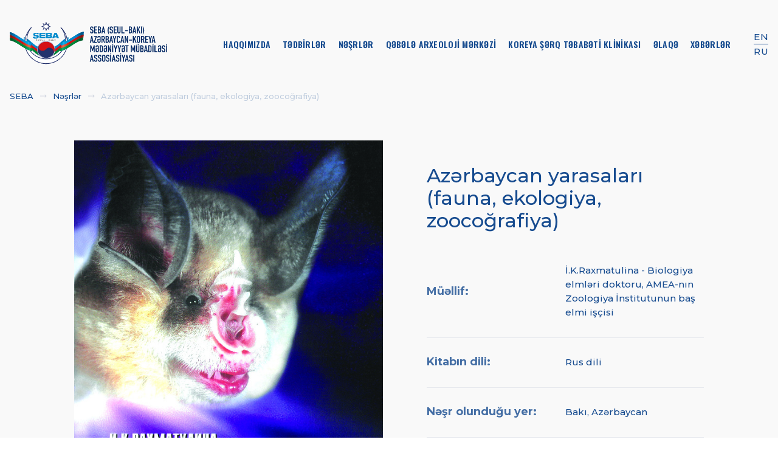

--- FILE ---
content_type: text/html; charset=UTF-8
request_url: https://www.seba.az/az/publications/bats-of-azerbaijan-fauna-ecology-zoogeography
body_size: 8282
content:
<!DOCTYPE html>
<html class="loading" lang="az" data-textdirection="ltr">
<!-- BEGIN: Head-->
<head>
    <meta http-equiv="Content-Type" content="text/html; charset=UTF-8">
    <meta http-equiv="X-UA-Compatible" content="IE=edge">
    <meta name="viewport" content="width=device-width, initial-scale=1.0"/>
    <!-- Primary Meta Tags -->
    <title>Azərbaycan yarasaları (fauna, ekologiya, zoocoğrafiya) |  Azərbaycan-Koreya Mədəniyyət Mübadiləsi Assosiasiyası</title>
    <meta name="title" content="Azərbaycan yarasaları (fauna, ekologiya, zoocoğrafiya) |  Azərbaycan-Koreya Mədəniyyət Mübadiləsi Assosiasiyası">
    <meta name="description" content="Azərbaycan yarasaları (fauna, ekologiya, zoocoğrafiya) |  Azərbaycan-Koreya Mədəniyyət Mübadiləsi Assosiasiyası">

    <!-- Open Graph / Facebook -->
    <meta property="og:type" content="website">
    <meta property="og:url" content="https://www.seba.az/az/publications/bats-of-azerbaijan-fauna-ecology-zoogeography">
    <meta property="og:title" content="Azərbaycan yarasaları (fauna, ekologiya, zoocoğrafiya) |  Azərbaycan-Koreya Mədəniyyət Mübadiləsi Assosiasiyası">
    <meta property="og:description" content="">
    <meta property="og:image" content="https://www.seba.az/uploads/2022/06/24/thumbnail/14_2005.jpg">

    <!-- Twitter -->
    <meta property="twitter:card" content="summary_large_image">
    <meta property="twitter:url" content="https://www.seba.az/az/publications/bats-of-azerbaijan-fauna-ecology-zoogeography">
    <meta property="twitter:title" content="Azərbaycan yarasaları (fauna, ekologiya, zoocoğrafiya) |  Azərbaycan-Koreya Mədəniyyət Mübadiləsi Assosiasiyası">
    <meta property="twitter:description" content="">
    <meta property="twitter:image" content="https://www.seba.az/uploads/2022/06/24/thumbnail/14_2005.jpg">
    <meta name="csrf-token" content="cd0zHvtly8BPsNF7W9FDStSgBJEUAM9QImlWVfdz">



    <meta name="theme-color" content="#ffffff">
    <meta name="application-name" content="SEBA">

    <link rel="shortcut icon" href="https://www.seba.az/favicon.svg">
    <link rel="icon" type="image/png" sizes="32x32" href="https://www.seba.az/favicon.svg">
    <link rel="icon" type="image/png" sizes="16x16" href="https://www.seba.az/favicon.svg">

    <!-- Apple -->
    <meta name="apple-mobile-web-app-title" content="SEBA">

    <link rel="apple-touch-icon" sizes="180x180" href="https://www.seba.az/favicon.svg">
    <link rel="mask-icon" href="https://www.seba.az/favicon.svg" color="grey">

    <!-- Microsoft -->
    <meta name="msapplication-TileColor" content="grey">

    <!-- ### /Manifest and icons ### -->
    <link href="https://fonts.googleapis.com/css2?family=Montserrat:ital,wght@0,300;0,400;0,500;0,600;1,400;1,500;1,600" rel="stylesheet">

    <!-- BEGIN: Vendor CSS-->
    <link rel="preconnect" href="https://fonts.googleapis.com" />
    <link rel="preconnect" href="https://fonts.gstatic.com" crossorigin />
    <link
        href="https://fonts.googleapis.com/css2?family=Montserrat:wght@400;500;600;700&family=Oswald:wght@400;500;600;700&display=swap"
        rel="stylesheet"
    />
    <!-- css -->
    <link rel="stylesheet" href="https://www.seba.az/frontend/css/style.css?v=3" />
    <!-- Link Swiper's CSS -->
    <link
        rel="stylesheet"
        href="https://unpkg.com/swiper/swiper-bundle.min.css"
    />
       <link
        rel="stylesheet"
        href="https://cdnjs.cloudflare.com/ajax/libs/OwlCarousel2/2.3.4/assets/owl.carousel.css"
    />
  <!--  <link-->
  <!--  rel="stylesheet"-->
  <!--  href="https://cdnjs.cloudflare.com/ajax/libs/animate.css/4.1.1/animate.min.css"-->
  <!--/>-->

</head>
    <link
        rel="stylesheet"
        href="https://cdnjs.cloudflare.com/ajax/libs/fancybox/3.5.7/jquery.fancybox.css"
    />
<!-- END: Head-->

<!-- BEGIN: Body-->
<body>
<section class="otherPage">
    <div class="container ">
        <!-- BEGIN: Header-->
        <header class="otherPageHeader">
    <div class="headerContent">
        <div class="headerLeft">
            <a href="https://www.seba.az/az" class="logo">
                <img
                    src="https://www.seba.az/SEBA-2_az.svg"
                    alt="logo"/>
            </a>
            <button type="button" class="menuOpen">
                <svg
                    width="31"
                    height="32"
                    viewBox="0 0 31 32"
                    fill="none"
                    xmlns="http://www.w3.org/2000/svg"
                >
                    <path
                        d="M2.58203 7.93751C2.58203 7.59494 2.71812 7.2664 2.96035 7.02416C3.20259 6.78193 3.53113 6.64584 3.8737 6.64584H27.1237C27.4663 6.64584 27.7948 6.78193 28.037 7.02416C28.2793 7.2664 28.4154 7.59494 28.4154 7.93751C28.4154 8.28008 28.2793 8.60862 28.037 8.85086C27.7948 9.09309 27.4663 9.22918 27.1237 9.22918H3.8737C3.53113 9.22918 3.20259 9.09309 2.96035 8.85086C2.71812 8.60862 2.58203 8.28008 2.58203 7.93751ZM2.58203 15.7288C2.58203 15.3863 2.71812 15.0577 2.96035 14.8155C3.20259 14.5733 3.53113 14.4372 3.8737 14.4372H27.1237C27.4663 14.4372 27.7948 14.5733 28.037 14.8155C28.2793 15.0577 28.4154 15.3863 28.4154 15.7288C28.4154 16.0714 28.2793 16.4 28.037 16.6422C27.7948 16.8844 27.4663 17.0205 27.1237 17.0205H3.8737C3.53113 17.0205 3.20259 16.8844 2.96035 16.6422C2.71812 16.4 2.58203 16.0714 2.58203 15.7288ZM3.8737 22.2285C3.53113 22.2285 3.20259 22.3646 2.96035 22.6068C2.71812 22.8491 2.58203 23.1776 2.58203 23.5202C2.58203 23.8627 2.71812 24.1913 2.96035 24.4335C3.20259 24.6758 3.53113 24.8118 3.8737 24.8118H27.1237C27.4663 24.8118 27.7948 24.6758 28.037 24.4335C28.2793 24.1913 28.4154 23.8627 28.4154 23.5202C28.4154 23.1776 28.2793 22.8491 28.037 22.6068C27.7948 22.3646 27.4663 22.2285 27.1237 22.2285H3.8737Z"
                        fill="white"
                    />
                </svg>
            </button>
        </div>
        <div class="headerRight">
            <ul class="headerRightMenu">
                                    <li class="active">
                        <a
                            
                            href="https://www.seba.az/az/pages/about"
                        > Haqqımızda </a>
                    </li>
                                    <li class="active">
                        <a
                            
                            href="https://www.seba.az/az/events"
                        > Tədbirlər </a>
                    </li>
                                    <li class="active">
                        <a
                            
                            href="https://www.seba.az/az/publications"
                        > Nəşrlər </a>
                    </li>
                                    <li class="active">
                        <a
                            
                            href="https://www.seba.az/az/pages/gabala-archaeological-center"
                        > Qəbələ Arxeolojİ Mərkəzİ </a>
                    </li>
                                    <li class="active">
                        <a
                            target=_blank
                            href="https://sebakoreyamed.az/az"
                        > Koreya Şərq Təbabəti Klinikası </a>
                    </li>
                                    <li class="active">
                        <a
                            
                            href="https://www.seba.az/az/pages/contact"
                        > Əlaqə </a>
                    </li>
                                    <li class="active">
                        <a
                            
                            href="https://www.seba.az/az/news"
                        > Xəbərlər </a>
                    </li>
                            </ul>
            <div class="headerRightLang">
                                                            <a href="https://www.seba.az/language/en">EN</a>
                                                                                                                    <a href="https://www.seba.az/language/ru">RU</a>
                                                </div>
        </div>
    </div>

    <div class="menu" id="menu">
        <div class="container">
            <div class="menuHeader">
                <a href="">
                    <img src="https://www.seba.az/frontend/media/icon/logoAlonesvg.svg" alt=""/>

                </a>
                <h2>Azərbaycan-Koreya Mədəniyyət Mübadiləsi Assosiasiyası</h2>
                <button type="button" class="menuClose">
                    <svg
                        width="32"
                        height="31"
                        viewBox="0 0 32 31"
                        fill="none"
                        xmlns="http://www.w3.org/2000/svg"
                    >
                        <path
                            fill-rule="evenodd"
                            clip-rule="evenodd"
                            d="M7.46132 7.22815C7.74953 6.93065 8.22434 6.92311 8.52185 7.21132L16 14.4558L23.4782 7.21132C23.7757 6.92311 24.2505 6.93065 24.5387 7.22815C24.8269 7.52566 24.8194 8.00047 24.5218 8.28868L17.0779 15.5L24.5218 22.7113C24.8194 22.9995 24.8269 23.4743 24.5387 23.7718C24.2505 24.0694 23.7757 24.0769 23.4782 23.7887L16 16.5442L8.52185 23.7887C8.22434 24.0769 7.74953 24.0694 7.46132 23.7718C7.17311 23.4743 7.18065 22.9995 7.47815 22.7113L14.9221 15.5L7.47815 8.28868C7.18065 8.00047 7.17311 7.52566 7.46132 7.22815Z"
                            fill="white"
                        />
                    </svg>
                </button>
            </div>
            <div class="menuBody">
                <div class="menuBodyChild">
                    <ul>
                                                    <li class="active">
                                <a 
                                   href="https://www.seba.az/az/pages/about"
                                > Haqqımızda </a>
                            </li>
                                                    <li class="active">
                                <a 
                                   href="https://www.seba.az/az/events"
                                > Tədbirlər </a>
                            </li>
                                                    <li class="active">
                                <a 
                                   href="https://www.seba.az/az/publications"
                                > Nəşrlər </a>
                            </li>
                                                    <li class="active">
                                <a 
                                   href="https://www.seba.az/az/pages/gabala-archaeological-center"
                                > Qəbələ Arxeolojİ Mərkəzİ </a>
                            </li>
                                                    <li class="active">
                                <a target=_blank
                                   href=""
                                > Koreya Şərq Təbabəti Klinikası </a>
                            </li>
                                                    <li class="active">
                                <a 
                                   href="https://www.seba.az/az/pages/contact"
                                > Əlaqə </a>
                            </li>
                                                    <li class="active">
                                <a 
                                   href="https://www.seba.az/az/news"
                                > Xəbərlər </a>
                            </li>
                                            </ul>
                </div>
                <div class="menuBodyChildBottom">

                    
                        <a target="_blank" href="/cdn-cgi/l/email-protection#1f6c7a7d7e707979767c7a2d2f2f2b5f78727e7673317c7072">
                            <svg
                                width="23"
                                height="23"
                                viewBox="0 0 23 23"
                                fill="none"
                                xmlns="http://www.w3.org/2000/svg"
                            >
                                <g opacity="0.4">
                                    <path
                                        d="M10.3588 0.535745C11.0659 0.13169 11.934 0.131691 12.6411 0.535745L21.841 5.79288C22.0826 5.9309 22.2929 6.10896 22.4657 6.316L11.4999 12.1645L0.534173 6.31607C0.706949 6.109 0.917327 5.93091 1.15888 5.79288L10.3588 0.535745Z"
                                        fill="white"
                                    />
                                    <path
                                        d="M9.40002e-05 7.769C3.13668e-05 7.77594 0 7.78289 0 7.78984V20.7C0 21.9703 1.02974 23 2.29999 23H20.6999C21.9702 23 22.9999 21.9703 22.9999 20.7V7.78984C22.9999 7.78286 22.9999 7.77588 22.9998 7.76891L11.4999 13.9022L9.40002e-05 7.769Z"
                                        fill="white"
                                    />
                                </g>
                            </svg>
                            <span class="__cf_email__" data-cfemail="e6958384878980808f8583d4d6d6d2a6818b878f8ac885898b">[email&#160;protected]</span>
                        </a>
                    
                        <a target="_blank" href="/cdn-cgi/l/email-protection#a9">
                            <svg
                                width="23"
                                height="23"
                                viewBox="0 0 23 23"
                                fill="none"
                                xmlns="http://www.w3.org/2000/svg"
                            >
                                <g opacity="0.4">
                                    <path
                                        d="M10.3588 0.535745C11.0659 0.13169 11.934 0.131691 12.6411 0.535745L21.841 5.79288C22.0826 5.9309 22.2929 6.10896 22.4657 6.316L11.4999 12.1645L0.534173 6.31607C0.706949 6.109 0.917327 5.93091 1.15888 5.79288L10.3588 0.535745Z"
                                        fill="white"
                                    />
                                    <path
                                        d="M9.40002e-05 7.769C3.13668e-05 7.77594 0 7.78289 0 7.78984V20.7C0 21.9703 1.02974 23 2.29999 23H20.6999C21.9702 23 22.9999 21.9703 22.9999 20.7V7.78984C22.9999 7.78286 22.9999 7.77588 22.9998 7.76891L11.4999 13.9022L9.40002e-05 7.769Z"
                                        fill="white"
                                    />
                                </g>
                            </svg>
                            
                        </a>
                    

                    <div class="menuLang">
                                                                                    <a href="https://www.seba.az/language/en">EN</a>
                                                                                                                                                                    <a href="https://www.seba.az/language/ru">RU</a>
                                                                        </div>
                </div>
            </div>
        </div>
    </div>
</header>
        <!-- END: Header-->

                    <!-- BEGIN: Content-->
            
    <div class="breadCrumb">
                                        <a href="https://www.seba.az/az" >SEBA</a>
                                                <a href="https://www.seba.az/az/publications" >Nəşrlər</a>
                                                <a href="#">Azərbaycan yarasaları (fauna, ekologiya, zoocoğrafiya)</a>
                        </div>
    <div class="publicationDetail">
        <div class="row">
            <div class="xl-1"></div>
            <div class="xl-5 lg-6 md-5 sm-12">
                <a href="https://www.seba.az/uploads/2022/06/24/14_2005.jpg" class="imgContainer" data-fancybox="gallerypub">
                    <img src="https://www.seba.az/uploads/2022/06/24/14_2005.jpg"
                         alt="Azərbaycan yarasaları (fauna, ekologiya, zoocoğrafiya)"/>
                </a>
            </div>
            <div class="xl-5 lg-6 md-6 sm-12">
                <div class="publicationDetailRight">
                    <h1>Azərbaycan yarasaları (fauna, ekologiya, zoocoğrafiya)</h1>
                    <p>
                        
                    </p>
                    <div class="bookDetail">
                        <div class="bookDetailHeader">

                                                                                                <div class="bookDetailBody">
                                        <div class="bookDetailTable">
                                            <p>Müəllif:</p>
                                            <span>
                                    İ.K.Raxmatulina - Biologiya elmləri doktoru, AMEA-nın Zoologiya İnstitutunun baş elmi işçisi
                                </span>
                                        </div>
                                    </div>
                                                                    <div class="bookDetailBody">
                                        <div class="bookDetailTable">
                                            <p>Kitabın dili:</p>
                                            <span>
                                    Rus dili
                                </span>
                                        </div>
                                    </div>
                                                                    <div class="bookDetailBody">
                                        <div class="bookDetailTable">
                                            <p>Nəşr olunduğu yer:</p>
                                            <span>
                                    Bakı, Azərbaycan
                                </span>
                                        </div>
                                    </div>
                                                                    <div class="bookDetailBody">
                                        <div class="bookDetailTable">
                                            <p>Nəşriyyat:</p>
                                            <span>
                                    CBS
                                </span>
                                        </div>
                                    </div>
                                                                    <div class="bookDetailBody">
                                        <div class="bookDetailTable">
                                            <p>İl:</p>
                                            <span>
                                    2005
                                </span>
                                        </div>
                                    </div>
                                                                    <div class="bookDetailBody">
                                        <div class="bookDetailTable">
                                            <p>Səhifə:</p>
                                            <span>
                                    480
                                </span>
                                        </div>
                                    </div>
                                                                                    </div>

                    </div>
                    <div class="publicationDetailRightBottom">
                        
                        <div class="publicationRightBottomDetail">
    <span> Paylaş: </span>
    <a target="_blank" data-sharer="twitter" data-title="Azərbaycan yarasaları (fauna, ekologiya, zoocoğrafiya)"
       data-description=""
       data-picture="https://www.seba.az/uploads/2022/06/24/thumbnail/14_2005.jpg"
       data-url="https://www.seba.az/az/publications/bats-of-azerbaijan-fauna-ecology-zoogeography">
        <svg
            width="15"
            height="15"
            viewBox="0 0 15 15"
            fill="none"
            xmlns="http://www.w3.org/2000/svg"
        >
            <path
                d="M14.9773 1.46691C14.964 1.26634 14.8319 1.09323 14.642 1.02749C14.452 0.961744 14.2412 1.01615 14.1067 1.16559C13.7611 1.54974 13.3243 1.81005 12.881 1.92875C12.2644 1.35312 11.436 0.999989 10.5256 0.999989C8.57181 0.999989 6.98923 2.58612 6.98923 4.54109V4.98089C3.99799 4.74973 2.39838 2.47745 1.96675 1.32467C1.89698 1.13833 1.72337 1.01109 1.52468 1.00068C1.32598 0.990257 1.14002 1.09864 1.05114 1.27666C0.00441813 3.37335 -0.156858 5.40693 0.603899 7.1386C1.27032 8.65553 2.61055 9.86388 4.51008 10.6644C3.64679 11.2762 2.19379 12 0.500039 12C0.279771 12 0.0854497 12.1441 0.0215445 12.3549C-0.0423608 12.5657 0.0392055 12.7935 0.222392 12.9158C1.8465 14.0002 3.54865 14.0001 5.13184 14L5.1803 14C10.041 14 13.98 10.0538 13.98 5.18748V4.70919C14.3434 4.33981 14.6264 3.9617 14.7998 3.47287C14.9932 2.92743 15.0322 2.29497 14.9773 1.46691Z"
                fill="#002661"
            />
        </svg>
    </a>
    <a target="_blank" data-sharer="facebook" data-title="Azərbaycan yarasaları (fauna, ekologiya, zoocoğrafiya)"
       data-description=""
       data-picture="https://www.seba.az/uploads/2022/06/24/thumbnail/14_2005.jpg"
       data-url="https://www.seba.az/az/publications/bats-of-azerbaijan-fauna-ecology-zoogeography">
        <svg
            width="15"
            height="15"
            viewBox="0 0 15 15"
            fill="none"
            xmlns="http://www.w3.org/2000/svg"
        >
            <path
                d="M0 7.5C0 3.35786 3.35786 0 7.5 0C11.6421 0 15 3.35786 15 7.5C15 11.4741 11.909 14.7263 8 14.9836V9H10V8H8V6.5C8 5.67157 8.67157 5 9.5 5H10V4H9.5C8.11929 4 7 5.11929 7 6.5V8H5V9H7V14.9836C3.09098 14.7263 0 11.4741 0 7.5Z"
                fill="#002661"
            />
        </svg>
    </a>
    <a target="_blank" data-sharer="linkedin" data-title="Azərbaycan yarasaları (fauna, ekologiya, zoocoğrafiya)"
       data-description=""
       data-picture="https://www.seba.az/uploads/2022/06/24/thumbnail/14_2005.jpg"
       data-url="https://www.seba.az/az/publications/bats-of-azerbaijan-fauna-ecology-zoogeography">        <svg
            width="21"
            height="21"
            viewBox="0 0 21 21"
            fill="none"
            xmlns="http://www.w3.org/2000/svg"
        >
            <path
                fill-rule="evenodd"
                clip-rule="evenodd"
                d="M0 2.1C0 0.940203 0.940202 0 2.1 0H18.9C20.0598 0 21 0.940202 21 2.1V18.9C21 20.0598 20.0598 21 18.9 21H2.1C0.940203 21 0 20.0598 0 18.9V2.1ZM7 7H5.6V5.6H7V7ZM5.6 15.4V8.4H7V15.4H5.6ZM11.9 9.8C10.7402 9.8 9.8 10.7402 9.8 11.9V15.4H8.4V8.4H9.8V9.09974C10.385 8.66036 11.1121 8.4 11.9 8.4C13.833 8.4 15.4 9.967 15.4 11.9V15.4H14V11.9C14 10.7402 13.0598 9.8 11.9 9.8Z"
                fill="#002661"
            />
        </svg>
    </a>
    <a target="_blank" data-sharer="whatsapp" data-title="Azərbaycan yarasaları (fauna, ekologiya, zoocoğrafiya)"
       data-description=""
       data-picture="https://www.seba.az/uploads/2022/06/24/thumbnail/14_2005.jpg"
       data-url="https://www.seba.az/az/publications/bats-of-azerbaijan-fauna-ecology-zoogeography">        <svg
            width="15"
            height="15"
            viewBox="0 0 15 15"
            fill="none"
            xmlns="http://www.w3.org/2000/svg"
        >
            <path
                d="M5 4.76774C5.3009 4.57637 5.70204 4.75358 5.76107 5.10774L5.90051 5.94441C5.93286 6.13849 5.84837 6.33349 5.68466 6.44263L5.18366 6.77664C5.06414 6.37192 5 5.94345 5 5.5V4.76774Z"
                fill="#002661"
            />
            <path
                d="M9.5 10C9.05655 10 8.62808 9.93586 8.22337 9.81634L8.55737 9.31534C8.66651 9.15163 8.86152 9.06714 9.0556 9.09949L9.89227 9.23894C10.2464 9.29796 10.4236 9.6991 10.2323 10H9.5Z"
                fill="#002661"
            />
            <path
                fill-rule="evenodd"
                clip-rule="evenodd"
                d="M1.37898e-05 7.5C1.37898e-05 3.35786 3.35788 0 7.50001 0C11.6421 0 15 3.35786 15 7.5C15 11.6421 11.6421 15 7.50001 15C5.9241 15 4.46057 14.5134 3.25306 13.6825L0.723621 14.9472C0.531126 15.0435 0.298641 15.0057 0.14646 14.8536C-0.00571975 14.7014 -0.043447 14.4689 0.0528002 14.2764L1.31752 11.7469C0.486584 10.5394 1.37898e-05 9.07592 1.37898e-05 7.5ZM4.22919 4.07962L4.43582 3.94186C5.3415 3.33808 6.56851 3.86966 6.74746 4.94334L6.88691 5.78001C6.98394 6.36224 6.7305 6.94726 6.23936 7.27468L5.58114 7.7135C5.98392 8.42508 6.57492 9.01608 7.2865 9.41887L7.72532 8.76064C8.05274 8.26951 8.63776 8.01606 9.22 8.1131L10.0567 8.25254C11.1303 8.43149 11.6619 9.65851 11.0581 10.5642L10.9201 10.7712C10.8311 10.9089 10.6762 11 10.5 11H9.5C6.46243 11 4 8.53757 4 5.5V4.5C4 4.32366 4.09129 4.16864 4.22919 4.07962Z"
                fill="#002661"
            />
        </svg>
    </a>
</div>
                    </div>
                </div>

            </div>
            <div class="xl-1"></div>
        </div>

                    <div class="eventsPictures">
                <h2>Digər nəşrlər</h2>
                <div class="eventsPicturesChild">
                    <div class="swiper mySwiper60 ">
                        <div class="swiper-wrapper">
                            
                                <a class="swiper-slide"
                                   href="https://www.seba.az/az/publications/mehseti-gencevi-portret-ocerk"
                                   class="publicCard">
                                    <div class="publicCardHead">
                                        <img
                                            src="https://www.seba.az/uploads/2022/06/10/slider/52_mehseti-gencevi.jpg"
                                            alt="Məhsəti Gəncəvi (portret-oçerk)"
                                        />
                                    </div>
                                    <div class="publicCardBody">
                                        <p>
                                            Məhsəti Gəncəvi (portret-oçerk)
                                        </p>
                                    </div>
                                </a>
                            
                                <a class="swiper-slide"
                                   href="https://www.seba.az/az/publications/the-gabala-archaeological-expedition-reports-findings-2013"
                                   class="publicCard">
                                    <div class="publicCardHead">
                                        <img
                                            src="https://www.seba.az/uploads/2022/06/23/slider/25_2013.jpg"
                                            alt="Qəbələ Arxeoloji Ekspedisiyası: Hesabatlar, Tapıntılar 2013"
                                        />
                                    </div>
                                    <div class="publicCardBody">
                                        <p>
                                            Qəbələ Arxeoloji Ekspedisiyası: Hesabatlar, Tapıntılar 2013
                                        </p>
                                    </div>
                                </a>
                            
                                <a class="swiper-slide"
                                   href="https://www.seba.az/az/publications/gabala-in-the-pages-of-history"
                                   class="publicCard">
                                    <div class="publicCardHead">
                                        <img
                                            src="https://www.seba.az/uploads/2022/06/23/slider/93_2015_aze.jpg"
                                            alt="Qəbələ tarixin səhifələrində"
                                        />
                                    </div>
                                    <div class="publicCardBody">
                                        <p>
                                            Qəbələ tarixin səhifələrində
                                        </p>
                                    </div>
                                </a>
                            
                                <a class="swiper-slide"
                                   href="https://www.seba.az/az/publications/commodity-fishing-in-azerbaijan"
                                   class="publicCard">
                                    <div class="publicCardHead">
                                        <img
                                            src="https://www.seba.az/uploads/2022/06/24/slider/47_2006.jpg"
                                            alt="Azərbaycanda əmtəə balıqçılığı"
                                        />
                                    </div>
                                    <div class="publicCardBody">
                                        <p>
                                            Azərbaycanda əmtəə balıqçılığı
                                        </p>
                                    </div>
                                </a>
                            
                                <a class="swiper-slide"
                                   href="https://www.seba.az/az/publications/essential-oils-and-aromatherapy"
                                   class="publicCard">
                                    <div class="publicCardHead">
                                        <img
                                            src="https://www.seba.az/uploads/2022/06/24/slider/77_2007.jpg"
                                            alt="Efir Yağları və Aromaterapiya"
                                        />
                                    </div>
                                    <div class="publicCardBody">
                                        <p>
                                            Efir Yağları və Aromaterapiya
                                        </p>
                                    </div>
                                </a>
                            
                                <a class="swiper-slide"
                                   href="https://www.seba.az/az/publications/baku-oil-in-policy-of-the-soviet-union-1917-1922"
                                   class="publicCard">
                                    <div class="publicCardHead">
                                        <img
                                            src="https://www.seba.az/uploads/2022/06/24/slider/94_2009_1.jpg"
                                            alt="Bakı nefti Sovet Rusiyasının siyasətində (1917-1922)"
                                        />
                                    </div>
                                    <div class="publicCardBody">
                                        <p>
                                            Bakı nefti Sovet Rusiyasının siyasətində (1917-1922)
                                        </p>
                                    </div>
                                </a>
                                                    </div>
                        <div class="swiper-button-next"></div>
                        <div class="swiper-button-prev"></div>
                        <div class="swiper-pagination"></div>
                    </div>
                </div>
            </div>
            </div>

            <!-- END: Content-->
            </div>
    

    <!-- BEGIN: Footer-->
    <footer style="background-image: url(https://www.seba.az/frontend/media/img/sebaBottom.png)">
 
    <div class="footerContent">
        <div class="container">
            <div class="row">
                <div class="xl-12 lg-12 md-12 sm-12">
                    <ul class="footerContentUl">
                                                    <li class="active">
                                <a
                                                                        href="https://www.seba.az/az/pages/about"
                                > Haqqımızda </a>
                            </li>
                                                    <li class="active">
                                <a
                                                                        href="https://www.seba.az/az/events"
                                > Tədbirlər </a>
                            </li>
                                                    <li class="active">
                                <a
                                                                        href="https://www.seba.az/az/publications"
                                > Nəşrlər </a>
                            </li>
                                                    <li class="active">
                                <a
                                                                        href="https://www.seba.az/az/pages/gabala-archaeological-center"
                                > Qəbələ Arxeolojİ Mərkəzİ </a>
                            </li>
                                                    <li class="active">
                                <a
                                                                            target=_blank
                                                                        href="https://sebakoreyamed.az/"
                                > Koreya Şərq Təbabəti Klinikası </a>
                            </li>
                                                    <li class="active">
                                <a
                                                                        href="https://www.seba.az/az/pages/contact"
                                > Əlaqə </a>
                            </li>
                                            </ul>
                </div>
                <!--<div class="xl-3 lg-3 md-3 sm-12">-->
                <!--    <ul class="footerUl">-->
                <!--        <li class="ulTitle">-->
                <!--            <a href="https://www.seba.az/az/events">Tədbirlər </a>-->
                <!--        </li>-->
                <!--        -->
                <!--            <li>-->
                <!--                <a href="https://www.seba.az/az/events/azerbaycanda-koreya-medeniyyeti-gunleri">-->
                <!--                    Azərbaycanda Koreya Mədəniyyəti Günləri-->
                <!--                </a>-->
                <!--            </li>-->
                <!--        -->
                <!--            <li>-->
                <!--                <a href="https://www.seba.az/az/events/the-days-of-korean-culture-in-azerbaijan">-->
                <!--                    Azərbaycanda Koreya Mədəniyyəti Günləri-->
                <!--                </a>-->
                <!--            </li>-->
                <!--        -->
                <!--            <li>-->
                <!--                <a href="https://www.seba.az/az/events/azerbaycan-senetkarlarinin-konserti-ve-moda-numayisi-1">-->
                <!--                    Azərbaycanda Koreya Mədəniyyəti Günləri-->
                <!--                </a>-->
                <!--            </li>-->
                <!--        -->
                <!--            <li>-->
                <!--                <a href="https://www.seba.az/az/events/azerbaycanda-koreya-medeniyyeti-gunleri-2">-->
                <!--                    Azərbaycanda Koreya Mədəniyyəti Günləri-->
                <!--                </a>-->
                <!--            </li>-->
                <!--        -->
                <!--            <li>-->
                <!--                <a href="https://www.seba.az/az/events/azerbaycanda-koreya-medeniyyeti-gunleri-28062005">-->
                <!--                    AZƏRBAYCANDA KOREYA MƏDƏNİYYƏTİ GÜNLƏRİ-->
                <!--                </a>-->
                <!--            </li>-->
                <!--        -->
                <!--    </ul>-->
                <!--</div>-->
                <!--<div class="xl-3 lg-3 md-3 sm-12">-->
                <!--    <ul class="footerUl">-->
                <!--        <li class="ulTitle">-->
                <!--            <a href="https://www.seba.az/az/publications">Nəşrlər </a>-->
                <!--        </li>-->
                <!--        -->
                <!--            <li>-->
                <!--                <a href="https://www.seba.az/az/publications/bats-of-azerbaijan-fauna-ecology-zoogeography">-->
                <!--                    Azərbaycan yarasaları (fauna, ekologiya, zoocoğrafiya)-->
                <!--                </a>-->
                <!--            </li>-->
                <!--        -->
                <!--            <li>-->
                <!--                <a href="https://www.seba.az/az/publications/commodity-fishing-in-azerbaijan">-->
                <!--                    Azərbaycanda əmtəə balıqçılığı-->
                <!--                </a>-->
                <!--            </li>-->
                <!--        -->
                <!--            <li>-->
                <!--                <a href="https://www.seba.az/az/publications/essential-oils-and-aromatherapy">-->
                <!--                    Efir Yağları və Aromaterapiya-->
                <!--                </a>-->
                <!--            </li>-->
                <!--        -->
                <!--            <li>-->
                <!--                <a href="https://www.seba.az/az/publications/caspian-atlantis">-->
                <!--                    Xəzər Atlantidası-->
                <!--                </a>-->
                <!--            </li>-->
                <!--        -->
                <!--            <li>-->
                <!--                <a href="https://www.seba.az/az/publications/baku-oil-in-policy-of-the-soviet-union-1917-1922">-->
                <!--                    Bakı nefti Sovet Rusiyasının siyasətində (1917-1922)-->
                <!--                </a>-->
                <!--            </li>-->
                <!--        -->
                <!--    </ul>-->
                <!--</div>-->
                <!--<div class="xl-2 lg-2 md-2 sm-12">-->
                <!--    <ul class="footerUl">-->
                <!--        <li class="ulTitle">-->
                <!--            <a href="https://www.seba.az/az/pages/contact"> Əlaqə </a>-->
                <!--        </li>-->
                <!--                -->
                <!--        <li>-->
                <!--                <a target="_blank" href="mailto:sebaoffice2004@gmail.com">-->
                <!--                    sebaoffice2004@gmail.com-->
                <!--                </a>-->
                <!--        </li>-->
                <!--            -->
                <!--        <li>-->
                <!--                <a target="_blank" href="mailto:">-->
                <!--                    -->
                <!--                </a>-->
                <!--        </li>-->
                <!--            -->
                <!--            -->
                <!--        <li>-->
                <!--                <p>-->
                <!--                    -->
                <!--                </p>-->
                <!--        </li>-->
                <!--            -->
                <!--            -->
                <!--        <li>-->
                <!--                <a target="_blank" href="tel:">-->
                <!--                    -->
                <!--                </a>-->
                <!--        </li>-->
                <!--            -->
                <!--        <li>-->
                <!--                <a target="_blank" href="tel:">-->
                <!--                    -->
                <!--                </a>-->
                <!--        </li>-->
                <!--            -->
                    
                <!--    </ul>-->
                <!--</div>-->
            </div>
        </div>
    </div>
    <div class="footerContentBottom">
        <strong>©SEBA</strong>   Bütün hüquqlar qorunur  2026
       <div>
            <p>Saytın hazırlanması</p>
            <a target="_blank" href="https://one.az/">ONE Studio</a>
       </div>
    </div>
    <button id="scroolTop">
        <svg width="24" height="24" viewBox="0 0 24 24" fill="none" xmlns="http://www.w3.org/2000/svg">
            <path fill-rule="evenodd" clip-rule="evenodd" d="M11.4697 8.46967C11.7626 8.17678 12.2374 8.17678 12.5303 8.46967L18.5303 14.4697C18.8232 14.7626 18.8232 15.2374 18.5303 15.5303C18.2374 15.8232 17.7626 15.8232 17.4697 15.5303L12 10.0607L6.53033 15.5303C6.23744 15.8232 5.76256 15.8232 5.46967 15.5303C5.17678 15.2374 5.17678 14.7626 5.46967 14.4697L11.4697 8.46967Z" fill="#22282F"/>
        </svg>
    </button>
</footer>
    <!-- END: Footer-->

</section>
<!-- Swiper JS -->
<script data-cfasync="false" src="/cdn-cgi/scripts/5c5dd728/cloudflare-static/email-decode.min.js"></script><script src="https://unpkg.com/swiper/swiper-bundle.min.js"></script>
<script src="https://cdnjs.cloudflare.com/ajax/libs/jquery/3.6.0/jquery.min.js"></script>
<script src="https://cdnjs.cloudflare.com/ajax/libs/OwlCarousel2/2.3.4/owl.carousel.js"></script>
<script src="https://cdnjs.cloudflare.com/ajax/libs/OwlCarousel2/2.3.4/owl.carousel.min.js"></script>
<script src="https://www.seba.az/frontend/js/main.js"></script>
<script src="https://www.seba.az/frontend/js/script.js"></script>
<!-- Initialize Swiper -->
<script>

    $('.owl-carousel').owlCarousel({
        loop:true,
        margin:10,
        nav:true,
        items:12,
        responsive:{
            0:{
                items:3
            },
            600:{
                items:8
            },
            1000:{
                items:12
            }
        }
    })

    var swiper = new Swiper(".mySwiper10", {
            slidesPerView: 3,
            spaceBetween: 20,
            navigation: {
                nextEl: ".swiper-button-next",
                prevEl: ".swiper-button-prev",
            },
           pagination: {
              el: ".swiper-pagination",
              clickable: true,
            },
            breakpoints: {
                320: {
                    slidesPerView: 1.2,
                },
                767: {
                    slidesPerView: 3,
                },
            },
        });
    var swiper = new Swiper(".mySwiper", {
        direction: "vertical",
        // autoplay: {
        //     delay: 10000,
        //     disableOnInteraction: false,
        //     reverseDirection: true,
        //     spaceBetween: 0,
        //     pauseOnMouseEnter: true,
        // },  
        speed: 700,
        spaceBetween: 0,
        // loop: true,
        reverseDirection: true,
        pagination: {
            el: ".swiper-pagination",
            clickable: true,
            // type: "fraction",
        },
         autoplay: {
            delay: 2500,
            disableOnInteraction: false,
            reverseDirection: false,
        },
         breakpoints: {
            320: {
                direction: "horizontal"
            },
            767: {
                direction: "vertical",
            },
        },
    });
    var swiper = new Swiper(".mySwiper12", {
        // slidesPerView: 18,
        slidesPerView: "auto",

        spaceBetween: 16,
        navigation: {
            nextEl: ".swiper-button-next",
            prevEl: ".swiper-button-prev",
        },
         pagination: {
          el: ".swiper-pagination",
          clickable: true,
        },
        breakpoints: {
            320: {
                slidesPerView: 2.4,
                spaceBetween: 16,
            },
            767: {
                slidesPerView: 3.4,
            },
            991: {
                slidesPerView: 4,
            },
            1024: {
                slidesPerView: 6,
            },
        },
    });
    var swiper = new Swiper(".mySwiper9", {
        slidesPerView: 10,
        spaceBetween: 16,
        navigation: {
            nextEl: ".swiper-button-next",
            prevEl: ".swiper-button-prev",
        },
         pagination: {
          el: ".swiper-pagination",
          clickable: true,
        },
        breakpoints: {
            320: {
                slidesPerView: 4.4,
                spaceBetween: 16,
            },
            767: {
                slidesPerView: 8.4,
            },
            991: {
                slidesPerView: 10.4,
            },
            1024: {
                slidesPerView: 12,
            },
        },
    });
    var swiper = new Swiper(".mySwiper3", {
        slidesPerView: 1,
        spaceBetween: 16,
        pagination: {
            el: ".swiper-pagination",
            clickable: true,
        },
    });
      var swiper2 = new Swiper(".eventDetailSwiper", {
            effect: "coverflow",
            grabCursor: true,
            centeredSlides: true,
            loop: true,
            autoplay: {
                delay: 5000,
                disableOnInteraction: false,
                reverseDirection: true,
                spaceBetween: 0,
        
            },
            coverflowEffect: {
                rotate: 30,
                stretch: 10,
                depth: 100,
                modifier: 1,
                slideShadows: false,
            },
            pagination: {
                el: ".swiper-pagination",
                clickable: true,
            },
            breakpoints: {
                640: {
                    slidesPerView: 1,
                },
                768: {
                    slidesPerView: 2,
                },
                1024: {
                    slidesPerView: 4,
                },
            },
        });
    $("#tabs a:not(:first)").addClass("inactive");
    $(".tabs-container").hide();
    $(".tabs-container:first").show();
    $("#tabs  a").click(function () {
        var t = $(this).attr("href");
        $("#tabs  a").addClass("inactive");
        $(this).removeClass("inactive");
        $(".tabs-container").hide();
        $(t).fadeIn("slow");
        return false;
    });
    $("#tabsSeconds a:not(:first)").addClass("inactive");
    $(".tabs-containerSecond").hide();
    $(".tabs-containerSecond:first").show();
    $("#tabsSeconds  a").click(function () {
        var t = $(this).attr("href");
        $("#tabsSeconds  a").addClass("inactive");
        $(this).removeClass("inactive");
        $(".tabs-containerSecond").hide();
        $(t).fadeIn("slow");
        return false;
    });

    // var video = document.getElementById("myVideo");
    // var btn = document.getElementById("myBtn");

    // function myFunction() {
    //     if (video.paused) {
    //         video.play();
    //         btn.innerHTML = "Pause";
    //     } else {
    //         video.pause();
    //         btn.innerHTML = "Play";
    //     }
    // }
    // $(document).ready(()=>{
    //     $('.playButton').click(function(){
    //         $('iframe').attr('src', $('iframe').attr('src'));
    //         return false;
    //     });
    // });
</script>

    <script src="https://cdn.jsdelivr.net/npm/sharer.js@latest/sharer.min.js"></script>
        <script src="https://cdnjs.cloudflare.com/ajax/libs/fancybox/3.5.7/jquery.fancybox.min.js"></script>

    <script>
        var swiper = new Swiper(".mySwiper60", {
            slidesPerView: 1,
            direction: "horizontal",
            spaceBetween: 20,
            navigation: {
                nextEl: ".swiper-button-next",
                prevEl: ".swiper-button-prev",
            },
            pagination: {
                el: ".swiper-pagination",
                clickable: true,
            },
      
            breakpoints: {
                 320: {
                    slidesPerView: 1,
                },
         
                768: {
                    slidesPerView: 2,
                },
                1024: {
                    slidesPerView: 3,
                },
            },
        });
            $(document).ready(function () {
            Fancybox.bind("[data-fancybox]");
        });
    </script>

<script defer src="https://static.cloudflareinsights.com/beacon.min.js/vcd15cbe7772f49c399c6a5babf22c1241717689176015" integrity="sha512-ZpsOmlRQV6y907TI0dKBHq9Md29nnaEIPlkf84rnaERnq6zvWvPUqr2ft8M1aS28oN72PdrCzSjY4U6VaAw1EQ==" data-cf-beacon='{"version":"2024.11.0","token":"cadd33a6d46c4160ab241084fbbfee2d","r":1,"server_timing":{"name":{"cfCacheStatus":true,"cfEdge":true,"cfExtPri":true,"cfL4":true,"cfOrigin":true,"cfSpeedBrain":true},"location_startswith":null}}' crossorigin="anonymous"></script>
</body>
<!-- END: Body-->
</html>


--- FILE ---
content_type: text/css
request_url: https://www.seba.az/frontend/css/style.css?v=3
body_size: 12001
content:
html {
  font-size: 10px;
  scroll-behavior: smooth;
}

body {
  margin: 0;
  padding: 0;
  font-family: "Montserrat";
}

.body-overflow {
  overflow: hidden;
}
section {
  position: relative;
}
.containerTop {
  position: relative;
}
.homePageHeader {
  position: absolute;
  left: 0;
  z-index: 2;
  width: 100%;
}
input:-webkit-autofill,
input:-webkit-autofill:focus {
  transition: background-color 600000s 0s, color 600000s 0s;
}

* {
  font-family: "Montserrat";
}

.container {
  padding: 0 1.6rem;
  max-width: 129rem;
  margin: 0 auto;
}
.containerSecond {
  padding: 0 1.6rem;
  max-width: 103rem;
  margin: 0 auto;
}

@media screen and (max-width: 1199.9px) {
  html {
    font-size: 9px;
  }
}

@media screen and (max-width: 1023.9px) {
  html {
    font-size: 8px;
  }
}

@media screen and (max-width: 991.9px) {
  html {
    font-size: 7px;
  }
}

.row {
  display: grid;
  grid-template-columns: repeat(12, 1fr);
  grid-gap: 0 2rem;
}

@media screen and (min-width: 1199.9px) {
  .xl-1 {
    grid-column: span 1;
  }

  .xl-2 {
    grid-column: span 2;
  }

  .xl-3 {
    grid-column: span 3;
  }

  .xl-4 {
    grid-column: span 4;
  }

  .xl-5 {
    grid-column: span 5;
  }

  .xl-6 {
    grid-column: span 6;
  }

  .xl-7 {
    grid-column: span 7;
  }

  .xl-8 {
    grid-column: span 8;
  }

  .xl-9 {
    grid-column: span 9;
  }

  .xl-10 {
    grid-column: span 10;
  }

  .xl-12 {
    grid-column: span 12;
  }
}

@media screen and (max-width: 1199.9px) and (min-width: 991.9px) {
  .lg-0 {
    display: none;
  }

  .lg-1 {
    grid-column: span 1;
  }

  .lg-2 {
    grid-column: span 2;
  }

  .lg-3 {
    grid-column: span 3;
  }

  .lg-4 {
    grid-column: span 4;
  }

  .lg-5 {
    grid-column: span 5;
  }

  .lg-6 {
    grid-column: span 6;
  }

  .lg-7 {
    grid-column: span 7;
  }

  .lg-8 {
    grid-column: span 8;
  }

  .lg-9 {
    grid-column: span 9;
  }

  .lg-10 {
    grid-column: span 10;
  }

  .lg-12 {
    grid-column: span 12;
  }
}

@media screen and (max-width: 991.9px) and (min-width: 767.9px) {
  .md-0 {
    display: none;
  }

  .md-1 {
    grid-column: span 1;
  }

  .md-2 {
    grid-column: span 2;
  }

  .md-3 {
    grid-column: span 3;
  }

  .md-4 {
    grid-column: span 4;
  }

  .md-5 {
    grid-column: span 5;
  }

  .md-6 {
    grid-column: span 6;
  }

  .md-7 {
    grid-column: span 7;
  }

  .md-8 {
    grid-column: span 8;
  }

  .md-9 {
    grid-column: span 9;
  }

  .md-10 {
    grid-column: span 10;
  }

  .md-12 {
    grid-column: span 12;
  }
}

@media screen and (max-width: 767.9px) {
  .sm-0 {
    display: none;
  }

  .row {
    grid-gap: 0 0.8rem;
  }

  .sm-3 {
    grid-column: span 3;
  }

  .sm-6 {
    grid-column: span 6;
  }

  .sm-12 {
    grid-column: span 12;
  }

  html {
    font-size: 10px;
  }

  .container,
  .containerSecond {
    max-width: 100%;
    padding-left: 1.6rem;
    padding-right: 1.6rem;
  }
}

input[type="number"]::-webkit-inner-spin-button,
input[type="number"]::-webkit-outer-spin-button {
  -webkit-appearance: none;
  margin: 0;
}

input::placeholder,
textarea::placeholder,
select::placeholder {
  color: #121212;
}
input:focus::placeholder,
textarea:focus::placeholder {
  color: transparent !important;
}
p {
  margin: 0;
}

a {
  text-decoration: none;
  display: block;
}

h1,
h2,
h3,
h4,
h5,
h6 {
  margin: 0;
}

button {
  outline: 0;
  cursor: pointer;
}

button,
input,
textarea,
select {
  outline: 0;
}

ul {
  padding: 0;
  list-style-type: none;
  margin: 0;
}
ol{
    padding: 0;
    margin: 0;
}
/* buttons */
button.more,a.more {
  font-family: "Montserrat" !important;
  font-style: normal;
  font-weight: 700;
  font-size: 1.4rem;
  line-height: 155%;
  text-align: center;
  text-transform: uppercase;
  color: #164B8F;
  border: 0.1rem solid #164B8F;
  box-sizing: border-box;
  height: 4.6rem;
  display: flex;
  align-items: center;
  justify-content: center;
  padding: 0 2.5rem;
  width: fit-content;
  position: relative;
  background-color: transparent;
  overflow: hidden;
  -webkit-transition: 0.3s ease-in-out color;
  -o-transition: 0.3s ease-in-out color;
  -ms-transition: 0.3s ease-in-out color;
  -moz-transition: 0.3s ease-in-out color;
  transition: 0.3s ease all;
  z-index: 2;
}
button.more::before,a.more::before {
  content: " ";
  display: block;
  width: 25rem;
  height: 25rem;
  position: absolute;
  left: 0;
  top: -8rem;
  background: #164B8F;
  border-radius: 100%;
  z-index: -10;
  transform: scale(0);
  -webkit-transition: 0.4s ease-in-out transform;
  -o-transition: 0.4s ease-in-out transform;
  -ms-transition: 0.4s ease-in-out transform;
  -moz-transition: 0.4s ease-in-out transform;
  transition: 0.4s ease-in-out transform;
}

button.more:hover,a.more:hover {
  color: #fff;
}

button.more:hover::before,a.more:hover::before {
  transform: scale(1.5);
}

header {
  padding: 3.6rem 0 0;
}
header .headerLeft .logo img {
  height: 7rem;
}
header .headerLeft h2 {
  font-family: "Oswald";
  font-style: normal;
  font-weight: 700;
  font-size: 1.8rem;
  line-height: 110%;
  text-transform: uppercase;
  color: #ffffff;
  margin-left: 1.4rem;
  width: 50%;
}
header .headerLeft {
  display: flex;
  align-items: center;
  justify-content: flex-start;
}
.headerRight {
  display: flex;
  align-items: center;
}
.headerContent {
  display: flex;
  align-items: center;
  justify-content: space-between;
}

.homePageHeader .headerRightLang {
  display: flex;
  flex-direction: column;
  align-items: center;
  justify-content: center;
  background: #36476cdf;
  width: 4.2rem;
  margin-left: 1.2rem;
  background: #36476cdf;
  height: 6rem;
}

.homePageHeader .headerRightLang a {
  color: #ffffff;
  border-bottom: 0.05rem solid #fff;
  transition: 0.3s;
}

.headerRightLang a:last-child {
  border-bottom: none !important;
}

.homePageHeader .headerRightLang a:hover {
  color: #164B8F;
}

.homePageWall .swiper-slide {
  width: 100%;
  background-repeat: no-repeat;
  background-size: cover;
  height: 100% !important;
  overflow: hidden;
}
.homePageWall .swiper-slide-active .h1Slide,.homePageWall .swiper-slide-active p{
    animation-duration: 1s;
    animation-name: slidein;
}
@keyframes slidein {
  from {
    margin-bottom: -16rem;
  }

  to {
    margin-bottom: 0;
  }
}
#scroolTop{
    width: 6.4rem;
    height: 6.4rem;
    border-radius: 50%;
    display: flex;
    justify-content: center;
    align-items: center;
    position: absolute;
    bottom: 2.4rem;
    right: 2.4rem;
    background: #164B8F;
    border: .1rem solid #f2f2f2;
    z-index: 5;
}
#scroolTop svg{
    width: 2.4rem;
    height: 2.4rem;
}
#scroolTop svg path{
    fill: #fff;
}
#scroolTop.show{
    display: flex !important;
}
.homePageWall .swiper {
  height: 100vh;
}
.homePageWall .swiper-slide iframe,
.homePageWall .swiper-slide video,
.homePageWall .swiper-slide img{
  width: 100%;
  height: 100% !important;
  pointer-events: none;
  overflow: hidden;
  /*margin-top: -6rem;*/
  object-fit: cover;
}
.menu {
  display: none;
}
.homePageWall .swiper-pagination-bullet {
  width: 1.8rem;
  height: 1.8rem;
  border: 0.1rem solid #fbfcfc;
  background-color: transparent;
  opacity: 1;
}
.homePageWalpContentChild {
  display: flex;
  align-items: flex-end;
  justify-content: space-between;
}
.homePageWalpContentChild .swiper-pagination {
    display: flex;
    justify-content: center;
    align-items: center;
    width: 100%;
}
.homeWalpSlideRight {
    display: flex;
    flex-direction: column;
    align-items: center;
    width: 100%;
}

.homeWalpSlideRight .swiper-pagination{
    display: flex;
    justify-content: center;
    align-items: center;
    right: 0;
    left: 0;
    margin: auto;
    bottom: 0;
    top: auto !important;
}
.homePageWall .swiper-pagination-bullet{
    margin-right: 1rem !important;
}
.playButton {
  display: flex;
  align-items: center;
  justify-content: center;
  height: 5rem;
  background: rgba(238, 238, 238, 0.1);
  box-shadow: inset 0.8rem -0.8rem 0.8rem rgba(181, 181, 181, 0.1),
    inset -0.8rem 0.8rem 0.8rem rgba(255, 255, 255, 0.1);
  backdrop-filter: blur(1.6rem);
  border-radius: 12.2rem;
  border: none;
  padding: 0 2.8rem 0 2.6rem;
  font-family: "Montserrat";
  font-style: normal;
  font-weight: 500;
  font-size: 2.2rem;
  line-height: 160%;
  letter-spacing: -0.02em;
  color: #ffffff;
  z-index: 3;
  position: absolute;
  bottom: 3.75rem;
  right: 9rem;
}
.playButton svg {
  width: 2.8rem;
  height: 2.8rem;
  margin-right: 1rem;
}
.homePageWall .swiper-pagination-bullet-active {
  background-color: #fbfcfc;
}
.headerRightMenu {
  background: #36476cdf;
  height: 6rem;
  padding: 0 1.8rem;
  display: flex;
  align-items: center;
  justify-content: space-between;
}
.headerRightMenu a {
    font-family: "Oswald";
    font-style: normal;
    font-weight: 600;
    font-size: 1.4rem;
    line-height: 155%;
    letter-spacing: 0.02em;
    text-transform: uppercase;
    color: #ffffff;
    display: flex;
    align-items: center;
    white-space: nowrap;
    transition: 0.3s;
    padding-right: 2rem;
}

.headerRightMenu li:last-child {
  padding-right: 0;
}

.headerRightMenu a img {
  margin-left: 0.6rem;
  width: 0.9rem;
  height: 0.9rem;
  transition: 0.3s;
  transform: rotate(180deg);
  display: none;
}
.headerRightMenu a:hover {
  /*color: #1370fd !important;*/
  opacity: .7;
}
.headerRightMenu a:hover img {
  transform: rotate(0deg);
}

.homePageWall {
  position: absolute;
  top: 0;
  left: 0;
  z-index: 1;
  width: 100%;
}

.homePageWallParent {
  height: 100vh;
  position: relative;
}

.aboutUsContent {
  display: flex;
  flex-direction: column;
  justify-content: center;
  height: 100%;
}

.aboutUsContent h1 {
  font-family: "Oswald";
  font-style: normal;
  font-weight: 700;
  font-size: 4rem;
  line-height: 136%;
  color: #164B8F;
  width: 95%;
  margin-bottom: 2.4rem;
}
.HomePageWalpContent {
  position: absolute;
  bottom: 3.2rem;
  left: 0;
  width: 100%;
}
.HomePageWalpContent h1 {
  font-family: "Oswald";
  font-style: normal;
  font-weight: 700;
  font-size: 14.2rem;
  line-height: 108%;
  letter-spacing: -0.04em;
  text-transform: uppercase;
  color: #ffffff;
}
.HomePageWalpContent p {
  font-family: "Oswald";
  font-style: normal;
  font-weight: 500;
  font-size: 6rem;
  line-height: 108%;
  letter-spacing: -0.04em;
  text-transform: uppercase;
  color: #ffffff;
}
.owl-nav{


}
.owl-nav button span{
    font-size: 2.4rem;
}
.owl-nav .owl-next, .owl-nav .owl-prev{
    position: absolute;
    top: 0;
    bottom: 0;
    margin: auto;
    z-index: 1;
}
.owl-nav .owl-next{
    right: 0;
}
.owl-dots{
    display: none;
}
.aboutUsContent p {
  font-family: "Montserrat" !important;
  font-style: normal;
  font-weight: 500;
  font-size: 1.8rem;
  line-height: 160%;
  margin-bottom: 3.4rem;
  width: 90%;
  color: rgba(0, 38, 97, 0.7);
}
.aboutUsContent p b {
  font-weight: 600;
  color: #164B8F;
  /* display: block; */
  opacity: 0.7;
  letter-spacing: 0.02em;
}
.aboutUs {
  padding: 12.6rem 0 9.2rem;
  background-size: cover;
  background-repeat: no-repeat;
}

.aboutUs .img-container {
  width: 90%;
  height: 45.3rem;
}

.aboutUs .right {
  display: flex;
  justify-content: flex-end;
}
.aboutUs .img-container img {
  width: 100%;
  height: 100%;
  object-fit: cover;
}

.events {
  padding: 8.2rem 0 6.8rem;
}

.titleH2 {
  font-family: "Oswald";
  font-style: normal;
  font-weight: 700;
  font-size: 4.8rem;
  line-height: 117.5%;
  text-transform: uppercase;
  color: #164B8F;
  margin-bottom: 3.6rem;
}
.eventsHead a,.eventsHead label span{
  font-family: "Oswald";
  font-style: normal;
  font-weight: 400;
  font-size: 2rem;
  line-height: 160%;
  letter-spacing: -0.02em;
  color: #1370fd;
  background: #f2f2f2;
  border-radius: 1.2rem; 
  padding: 0.9rem 0.8rem 1.2rem;
  display: flex;
  align-items: center;
  margin: 0 !important;
  justify-content: center;
  transition: 0.3s all ease;
  opacity: .4;
  position: relative;
  cursor: pointer;
}
#tabsSecond3 .eventsHead label,#tabsSecond2 .eventsHead label{
    display: flex;
    justify-content: center;
}
#tabsSecond3 .eventsHead label span,#tabsSecond2 .eventsHead label span{
    overflow: hidden;
    text-overflow: ellipsis;
    display: -webkit-box;
    -webkit-line-clamp: 1;
    -webkit-box-orient: vertical;
    height: 3.2rem;
    display: flex;
    justify-content: center;
    align-items: flex-start;
    font-size: 2rem;
    line-height: 180%;
    width: 18rem;
    margin: 0 !important;
    text-align: center;
}
.homePageWall .swiper-slide iframe{
    object-fit: fill !important;
    background: black;
}
.eventsHead label input {
  background: red;
  width: 100%;
  height: 100%;
  position: absolute;
  top: 0;
  left: 0;
  z-index: 2;
  opacity: 0;
  cursor: pointer;
}
 
.eventsHead a.inactive{
  font-family: "Oswald";
  font-style: normal;
  font-weight: 400;
  font-size: 2rem;
  line-height: 160%;
  letter-spacing: -0.02em;
  color: #164B8F;
  opacity: 0.4;
  padding: 0.9rem 0.8rem 1.2rem;
  background-color: transparent;
  cursor: pointer;
}

.eventsHead a.inactive,.eventsHead label span.active,
.eventsHead label input:checked ~ span{
  font-family: "Oswald";
  font-style: normal;
  font-weight: 400;
  font-size: 2rem;
  line-height: 160%;
  letter-spacing: -0.02em;
  color: #164B8F;
  opacity: 0.4;
  padding: 0.9rem 0.8rem 1.2rem;
  background-color: transparent;
  color: #ffffff;
  background: #1370fd;
  border-radius: 1.2rem; 
  opacity: 1 !important;
}
.eventsHead a.inactive:hover,.eventsHead label:hover {
  opacity: 1;
}


.events .eventsHead a{
  color: #1370fd !important;
  background: #F2F2F2 !important;
  padding: 0 !important;
  border-radius: 1.2rem; 
  opacity: 1 !important;
  margin-right: 1.6rem !important;
  height: 5.4rem !important;
}

.events .swiper-container{
    width: 100%;
}
.events .eventsHead a.inactive{
    font-family: "Oswald";
    font-style: normal;
    font-weight: 400;
    font-size: 2rem;
    line-height: 160%;
    letter-spacing: -0.02em;
    color: #1370fd;
    border-radius: 1.2rem;

    display: flex;
    align-items: center;
    margin: 0 !important;
    justify-content: center;
    transition: 0.3s all ease;
    opacity: .4;
    position: relative;
    margin-right: 1.6rem !important;
    cursor: pointer;
    

      background: transparent !important;
      padding: 0 !important;
      opacity: 1 !important;
      margin-right: 1.6rem !important;
      color: rgba(0, 38, 97, 0.4) !important;
      height: 5.4rem !important;

}
.events .eventsHead a.inactive:hover {
    background: #F2F2F2 !important;
}
.eventsHead {
  position: relative;
}
.eventsHead .swiper {
  position: static;
}
.eventsHead .swiper-button-prev::after {
  content: url(../media/icon/left.svg);
  width: 2.4rem;
  height: 2.4rem;
   display: flex;
  align-items: center;
}
.eventsHead .swiper-button-next::after {
  content: url(../media/icon/right.svg);
  width: 2.4rem;
  height: 2.4rem;
  display: flex;
  align-items: center;
}

.eventsHead .swiper-button-prev {
  left: -2rem;
  top: auto;
  bottom: 2rem;
  height: auto;
}
.eventsHead .swiper-button-next {
  right: -1rem;
  top: auto;
  bottom: 2rem;
  height: auto;
}

.eventsBody {
  padding: 4.2rem 0 2rem;
}

.eventsCard {
  display: flex;
  height: 25.2rem;
  margin-bottom: 2.4rem;
}
.xl-4::nth-child(1n + 1) .eventsCard .eventsCardRight{
    background: #6b04b4;
}
.xl-4:nth-child(2n + 1) .eventsCard .eventsCardRight{
    background: #FBDD00;
}
.xl-4:nth-child(3n + 1) .eventsCard .eventsCardRight{
    background: background: #FE0A0A;;
}
.xl-4:nth-child(4n + 1) .eventsCard .eventsCardRight{
    background: #FB6900;
}
.xl-4:nth-child(5n + 1) .eventsCard .eventsCardRight{
   background: #04B435;
}
.xl-4:nth-child(6n + 1) .eventsCard .eventsCardRight{
   background: #0A5DFE;
}
.eventsCardRight {
  background: #6b04b4;
  width: 50%;
  transition: all ease-in-out 0.3s;
}
.eventsCardRight div {
  display: flex;
  flex-direction: column;
  justify-content: space-between;
  padding: 2rem 1rem 2rem 2em;
  height: -webkit-fill-available;
}
.eventsBody .img-container {
  width: 50%;
  overflow: hidden;
  transition: all ease-in-out 0.3s;
}
.eventsBody .img-container img {
  width: 100%;
  height: 100%;
  transition: all ease-in-out 0.3s;
  object-fit: cover
}
.eventsBody .swiper-pagination {
    display: flex;
    border: 0;
    top: auto !important;
    right: auto !important;
    margin: 0 auto;
    left: auto !important;
    justify-content: center;
    align-items: center;
}
.eventsCard:hover .img-container img {
  transform: scale(1.05);
}

.eventsCard:hover .eventsCardRight {
  width: 40%;
}

.eventsCard:hover .img-container {
  width: 60%;
}

.eventsCard:hover .eventsCardRight p {
  font-size: 1.6rem;
}

.eventsCard:hover .eventsCardRight span {
  font-size: 1rem;
}


.eventsCardRight span {
  font-family: "Montserrat";
  font-style: normal;
  font-weight: 700;
  font-size: 1.4rem;
  line-height: 131%;
  color: #ffffff;
  transition: all ease-in-out 0.3s;
}

.eventsCardRight p {
  font-family: "Oswald";
  font-style: normal;
  font-weight: 600;
  font-size: 2rem;
  line-height: 131%;
  letter-spacing: 0.02em;
  text-transform: uppercase;
  color: #ffffff;
  width: 100%;
  transition: all ease-in-out 0.3s;
  overflow: hidden;
  text-overflow: ellipsis;
  display: -webkit-box;
  -webkit-line-clamp: 5;
  -webkit-box-orient: vertical;
}
.tabs-container {
  min-height: 25.2rem;
}

.viewAll {
  font-family: "Montserrat";
  font-style: normal;
  font-weight: 700;
  font-size: 1.4rem;
  line-height: 155%;
  text-align: center;
  text-transform: uppercase;
  color: #164B8F;
  display: flex;
  align-items: center;
  justify-content: center;
  transition: 0.3s;
}

.viewAll svg {
  width: 2.4rem;
  height: 2.4rem;
  margin-left: 1.2rem;
}
.viewAll svg path {
  transition: 0.3s;
  fill: #164B8F;
}
.viewAll:hover {
  color: #000 !important;
}
.viewAll:hover svg path {
  fill: #000;
}
.events .viewAll {
  color: #164B8F;
}

.banner {
  margin-bottom: 8rem;
}

.banner img {
  width: 100%;
}

/* publication */
.publications {
  padding: 0 0 11rem;
}
.publicHead {
  margin-bottom: 3.6rem;
}

.publicCard {
  background: #f2f2f2;
  border-radius: 2rem;
  margin-bottom: 2.4rem;
  position: relative;
  top: 0;
  transition: all 0.2s ease-in;
}

.publicCardHead {
  display: flex;
  align-items: center;
  justify-content: center;
  padding: 3.6rem 0 3rem;
}
.publicBody {
  margin-bottom: 2rem;
}
.publicCardHead img {
  min-width: 16.2rem;
  max-width: 16.2rem;
  height: 23.9rem;
  object-fit: cover;
  transition: all 0.3s;
  overflow: hidden;
  /*border-radius: 2.2rem;*/
}
.mySwiper5 .publicCardHead img {
    border-radius: 0;
}
.publicCardBody {
  padding: 0 3.6rem 3.6rem;
}

.publicCardBody p {
  font-family: "Montserrat";
  font-style: normal;
  font-weight: 700;
  font-size: 1.4rem;
  line-height: 160%;
  text-align: center;
  letter-spacing: 0.02em;
  color: #164B8F;
  transition: 0.3s;
  overflow: hidden;
  text-overflow: ellipsis;
  display: -webkit-box;
  -webkit-line-clamp: 3;
  -webkit-box-orient: vertical;
  height: 6.6rem;
  transition: all .3s;
}

.publicCard:hover .publicCardBody p {
  color: #f2f2f2;
}

.publicCard:hover .publicCardHead img {
  transform: translateY(20%) scale(1.4);
}

.publicCard:hover {
  background: #f2f2f2;
  /* box-shadow: 0 1.2rem 4.5rem rgba(103, 107, 131, 0.22); */
  border-radius: 2rem;
}

/* footer */

footer {
  position: relative;
  padding-top: 35rem !important;
  background-size: cover;
  background-position: center top;
  background-repeat: no-repeat;
}
/*footer::after {*/
/*  position: absolute;*/
/*  content: "";*/
/*  top: 7rem;*/
/*  left: 0;*/
/*  right: 0;*/
/*  z-index: 2;*/
/*  background-color: #fff;*/
/*  height: 7rem;*/
/*  width: 48%;*/
/*  margin: auto;*/
/*}*/
/*.imgFooter {*/
/*  position: absolute;*/
/*  left: 0;*/
/*  top: 1rem;*/
/*  width: 100%;*/
/*  height: auto;*/
/*  z-index: 3;*/
/*}*/

.footerContent {
  /*background: #164B8F;*/
  padding: 10rem 0 5rem;
}

.footerContentUl {
  display: flex;
  flex-direction: row;
  justify-content: space-between;
}

.footerContentUl a {
  font-family: "Oswald";
  font-style: normal;
  font-weight: 400;
  font-size: 2rem;
  line-height: 155%;
  letter-spacing: 0.02em;
  text-transform: uppercase;
  color: #ffffff;
  margin-bottom: 1.6rem;
  border-bottom: 0.1rem solid transparent;
  display: inline-block;
}
.footerContentUl a:hover {
    border-color: #fff;
}
.footerUl {
  display: flex;
  flex-direction: column;
  width: fit-content;
}
.footerUl li{
    width: fit-content;
    padding-bottom: 2rem;
    /*display: flex;*/
    /*flex-direction: column;*/
}
.footerUl .ulTitle a {
  font-family: "Oswald";
  font-style: normal;
  font-weight: 400;
  font-size: 2.4rem;
  line-height: 155%;
  letter-spacing: 0.02em;
  text-transform: uppercase;
  color: #ffffff;
  margin-bottom: 2rem;
  border-bottom: 0.1rem solid transparent;
}
.footerUl .ulTitle a:hover {
    border-bottom: 0.1rem solid #FFF;
}

.footerUl a,
.footerUl p {
  font-family: "Montserrat";
  font-style: normal;
  font-weight: 500;
  font-size: 1.4rem;
  line-height: 150%;
  color: #ffffff;
  /*margin-bottom: 1.4rem; */
  border: 0.07rem solid transparent;
  transition: all 0.2s;
    padding-bottom: .2rem;
    display: initial;
    width: fit-content;
}
.footerUl a:hover {
    border-bottom: 0.07rem solid rgba(255, 255, 255, 0.4);
}
.footerContentBottom {
  display: flex;
  align-items: center;
  justify-content: center;
  padding-bottom: 3.6rem;
  padding-top: 1.6rem;
  background-color: #164B8F;
  color: rgb(246, 246, 246,.85);
  font-family: "Montserrat";
  font-style: normal;
  font-weight: 300;
  font-size: 1.2rem;
  line-height: 135%;
}

.footerContentBottom strong {
  font-family: "Montserrat";
  font-style: normal;
  font-weight: 600;
  font-size: 1.1rem;
  line-height: 135%;
  letter-spacing: 0.1em;
  color: #ffffff;
  margin-right: 1rem;
}
.footerContentBottom div{
    display: flex;
    align-items: center;
}
.footerContentBottom a {
  font-family: "Montserrat";
  font-style: normal;
  font-weight: 600;
  font-size: 1.2rem;
  line-height: 135%;
  letter-spacing: 0.1em;
  color: #ffffff;
}
.footerContentBottom p {
  font-family: "Montserrat";
  font-style: normal;
  font-weight: 300;
  font-size: 1.2rem;
  line-height: 135%;
  letter-spacing: 0.1em;
  color: #f6f6f6;
  opacity: 0.85;
  margin: 0 0.8rem 0 2rem;
}

.footerContentBottom span {
  font-family: "Montserrat";
  font-style: normal;
  font-weight: 600;
  font-size: 1rem;
  line-height: 135%;
  letter-spacing: 0.1em;
  text-transform: uppercase;
  color: #f9f9f9;
  opacity: 0.85;
  margin-left: 0.8rem;
  display: block;
}
.otherPage {
  background-color: #f9f9f9;
}
.otherPage header {
  margin-bottom: 4.2rem;
}
.otherPage .headerRightMenu,
.headerRightLang {
  background-color: transparent;
}
.otherPage .headerRightMenu a {
  color: #164B8F;
}

.otherPage .headerLeft h2 {
  color: #164B8F;
}

.headerRightLang a {
  border-bottom: 0.05rem solid #164B8F;
  font-family: "Montserrat";
  font-style: normal;
  font-weight: 500;
  font-size: 1.5rem;
  line-height: 155%;
  letter-spacing: 0.02em;
  text-transform: uppercase;
  color: #164B8F;
}
.headerRightLang a:hover{
    opacity: .7 !important;
    color: #fff !important;
}
.otherPageHeader .headerRightLang a:hover{
    color: #164B8F !important;
}
.breadCrumb {
  display: flex;
  align-items: center;
  justify-content: flex-start;
}

.breadCrumb a {
  font-family: "Montserrat";
  font-style: normal;
  font-weight: 500;
  font-size: 1.3rem;
  line-height: 117.5%;
  color: #164B8F;
  position: relative;
  padding-right: 3.2rem;
  transition: 0.3s;
}
.breadCrumb a::before {
  transition: 0.3s;
  content: "";
  position: absolute;
  left: -0.6rem;
  top: 0;
  bottom: 0;
  margin: auto;
  background: #1370fd;
  width: 0.4rem;
  height: 0.4rem;
  border-radius: 50%;
  opacity: 0;
}
.breadCrumb a:hover {
  color: #1370fd;
}

.breadCrumb a:hover::before {
  opacity: 1;
}
.breadCrumb a::after {
  content: url(../media/icon/arrow-right-small.svg);
  position: absolute;
  right: 0.8rem;
  top: 0;
  bottom: 0;
  margin: auto;
}

.breadCrumb a:last-child {
  opacity: 0.25;
  pointer-events: none;
  padding-right: 0;
}

.breadCrumb a:last-child::after {
  display: none;
}

.otherPageContainer h1 {
  font-family: "Oswald";
  font-style: normal;
  font-weight: 700;
  font-size: 4.8rem;
  line-height: 117.5%;
  text-transform: uppercase;
  color: #164B8F;
  margin-bottom: 3.6rem;
}

.otherPageContainer {
  padding-top: 4rem;
}
#tabsSeconds {
  margin-bottom: 4.4rem;
}
#tabsSeconds a {
  font-family: "Oswald";
  font-style: normal;
  font-weight: 400;
  font-size: 2.4rem;
  line-height: 108%;
  letter-spacing: -0.04em;
  color: #164B8F;
  position: relative;
  padding-right: 6.4rem;
  transition: 0.3s;
}
#tabsSeconds a:hover {
  color: #1370fd;
}
#tabsSeconds a:hover::after,
#tabsSeconds a:hover::before {
  background-color: #1370fd;
}
#tabsSeconds a::after {
  content: "";
  position: absolute;
  right: 4.4rem;
  top: 0;
  bottom: 0;
  margin: auto;
  background-color: #164B8F;
  height: 0.2rem;
  width: 1.1rem;
}

#tabsSeconds a::before {
  content: "";
  position: absolute; 
  right: 4.4rem;
  top: 0;
  bottom: 0;
  margin: auto;
  background-color: #164B8F;
  height: 0.2rem;
  width: 1.1rem;
  transition: 0.3s;
}

#tabsSeconds a.inactive::before {
  transform: rotate(90deg);
}
.otherPage .eventsHead .swiper-slide {
  background: #f2f2f2;
  border-radius: 1.2rem;
  /*margin-right: 1.6rem !important;*/
  transition: 0.3s;
  font-family: "Oswald";
  font-style: normal;
  font-weight: 400;
  font-size: 1.6rem;
  line-height: 160%;
  letter-spacing: 0.04em;
  color: rgba(0, 38, 97, 0.3);
  /*opacity: 1;*/
  height: 5.4rem;
}
.otherPage .swiper {
  padding-bottom: 1.2rem;
  max-height: 50rem;
}
.otherPage .eventsHead .swiper{
    padding-bottom: 0;
}
.otherPage .eventsHead .swiper-slide:hover {
  box-shadow: 0 0.8rem 0.8rem rgba(116, 127, 143, 0.14);
  border-radius: 1.2rem;
  color: rgba(0, 38, 97, 0.6);
}

.events .swiper-slide.swiper-slide-active {
  color: #ffffff;
  background: #1370fd ;
  border-radius: 1.2rem;
  opacity: 1;
}


.moreButton {
  border: 0.1rem solid #1370fd;
  border-radius: 0.8rem;
  height: 4rem;
  font-family: "Montserrat";
  font-style: normal;
  font-weight: 700;
  font-size: 1.4rem;
  line-height: 155%;
  text-align: center;
  text-transform: uppercase;
  color: #1370fd;
  width: fit-content;
  padding: 0 2.4rem;
  display: flex;
  align-items: center;
  justify-content: center;
  margin-top: 2.4rem;
}
.moreButton svg {
  width: 1.5rem;
  height: 1.5rem;
  margin-left: 1.3rem;
}
.moreButtonParent {
  display: flex;
  align-items: center;
  justify-content: center;
}

.otherPage footer {
  margin-top: 14rem;
  padding-top: 8rem;
}

.otherPage footer::after {
  width: 46%;
  background-color: #f9f9f9;
}
.eventDetailHeader {
  background: #164B8F;
  padding: 3rem 3rem 2rem 3.2rem;
  margin-top: 3.6rem;
  margin-bottom: 2.4rem;
  position: relative;
}

.eventDetailHeader h1 {
  font-family: "Oswald";
  font-style: normal;
  font-weight: 600;
  font-size: 3.6rem;
  line-height: 150%;
  letter-spacing: 0.02em;
  text-transform: uppercase;
  color: #ffffff;
}

.eventDetailHeader .date {
  font-family: "Montserrat";
  font-style: normal;
  font-weight: 700;
  font-size: 1.4rem;
  line-height: 131%;
  color: #ffffff;
  position: absolute;
  right: 3rem;
  bottom: 2rem;
}

.eventDetailContent .imgContainer,
.eventDetailContent .imgContainer img,
.eventDetailContent .imgContainer iframe {
  width: 100%;
  height: 100%;
}
.eventDetailContent .imgContainer img,
.eventDetailContent .imgContainer iframe {
  object-fit: cover;
  height: 63.6rem;
}

.eventDetailRight {
  padding: 0 0 0 5rem;
}
.eventDetailContentRow {
  margin-bottom: 9.6rem;
}
/*.eventDetailContentRow .imgContainer{*/
/*    background: white;*/
/*}*/
.eventDetailContentRow .imgContainer img{
    object-fit: contain;
}
.eventDetailRight h2 {
  font-family: "Oswald";
  font-style: normal;
  font-weight: 600;
  font-size: 3.2rem;
  line-height: 123%;
  letter-spacing: 0.02em;
  color: #164B8F;
  margin-bottom: 2.4rem;
}
.eventDetailRight h3{
    font-family: "Oswald";
    font-style: normal;
    font-weight: 600;
    font-size: 1.8rem;
    line-height: 100%;
    letter-spacing: 0.02em;
    color: #164B8F;
    margin-bottom: 2.4rem;
}
.eventDetailRight p,.eventDetailRight ul li,.eventDetailRight ol li {
  font-family: "Montserrat";
  font-style: normal;
  font-weight: 500;
  font-size: 1.6rem;
  line-height: 162%;
  letter-spacing: -0.02em;
  color: #164B8F;
  opacity: 0.64;
  width: 90%;
  margin-bottom: 1rem; 
}
.eventDetailRight ul,.eventDetailRight ol{
    margin-bottom: 2.4rem;
}
.eventDetailRight ol{
    padding-left: 2rem;
}
.eventDetailRight ul li,.eventDetailRight ol li {
    position: relative;
    padding-left: .8rem;
    opacity: 1;
}
.eventDetailRight ul li:before{
    position: absolute;
    left: 0;
    top: 1rem;
    bottom: 0;
    content: "";
    width: .4rem;
    height: .4rem;
    background: #164B8F;
    border-radius: 50%;
}
.eventDetailRight p{
  margin-bottom: 2.4rem;
}
.eventDetailTable {
  display: flex;
  flex-wrap: wrap;
  justify-content: space-between;
}
/*.eventDetailTableChild:nth-child(odd) {*/
/*  width: 30%;*/
/*  margin-right: 10%;*/
/*}*/
/*.eventDetailTableChild:nth-child(even) {*/
/*  width: 60%;*/
/*}*/

.eventDetailTableChild {
  width: 100%;
}
.eventDetailTableChild h3 {
  font-family: "Oswald";
  font-style: normal;
  font-weight: 500;
  font-size: 1.6rem;
  line-height: 123%;
  letter-spacing: 0.02em;
  text-transform: uppercase;
  color:#164B8F;
  border-bottom: 0.1rem solid rgba(0, 38, 97, 0.2);
  padding-bottom: 0.4rem;
  opacity: .9;
  padding-left: .6rem;
}
.eventDetailTableChild p,
.eventDetailTableChild ul li {
  font-family: "Montserrat";
  font-style: normal;
  font-weight: 500;
  font-size: 1.6rem;
  line-height: 123%;
  letter-spacing: -0.02em;
  color: #164B8F;
  margin-top: 0.8rem;
  width: 100%;
  opacity: 1;
  margin-bottom: 3.6rem;
  padding-left: .6rem;
}
.eventDetailTableChild ul {
  display: flex;
  flex-direction: column;
  margin-top: 0.8rem;
}

.eventDetailTableChild ul li {
  display: flex;
  flex-direction: column;
  margin-bottom: 0.3rem;
  margin-top: 0;
}
/*.eventDetailTableChild:nth-child(3){*/
/*    order:1;*/
/*}*/
.eventDetailRight .imgContainer {
  margin-top: 2rem;
}

.eventDetailRight .imgContainer img,
.eventDetailRight .imgContainer iframe {
  width: 100%;
  height: 39rem;
}

.positionSticky {
  /*position: sticky !important;*/
  /*top: 0 !important;*/
  height: auto !important;
}

.eventsPictures h2 {
  font-family: "Oswald";
  font-style: normal;
  font-weight: 500;
  font-size: 3.2rem;
  line-height: 123%;
  letter-spacing: 0.02em;
  text-transform: uppercase;
  color: #164B8F;
  opacity: 0.9;
  text-align: center;
  margin-bottom: 2.4rem;
}

.eventDetailCard {
  height: 19.2rem;
  margin-bottom: 2.5rem;
}
.eventDetailCard .imgContainer img {
  width: 100%;
  height: 19.2rem !important;
  object-fit: cover;
}
.eventDetailCard .imgContainer {
  cursor: pointer;
}
.eventsPictures {
  margin-bottom: 5.2rem;
}
.eventsPicturesChild {
  position: relative;
}
.eventsPictures .swiper {
  position: static;
}
.eventsPictures .swiper-slide {
  overflow: hidden;
}
.eventsPictures .swiper-slide.swiper-slide-active {
  border-radius: 0;
  background: transparent;
}

.eventsPictures .swiper-pagination-bullet,.mySwiperStatic .swiper-pagination-bullet {
  border: 0.06rem solid #164B8F;
  width: 1.2rem;
  height: 1.2rem;
  border-radius: 50%;
  background: transparent;
  opacity: 1;
}


.eventsPictures .swiper-pagination-bullet-active,.mySwiperStatic .swiper-pagination-bullet-active {
  background: #164B8F;
}
.eventsPictures .swiper {
  padding-bottom: 3.2rem;
}

.eventsPictures .swiper-button-next::after,
.eventsPictures .swiper-button-prev::after {
  content: url(../media/icon/right.svg);
  width: 2.4rem;
  /* height: 2.4rem; */
}
.eventsPictures .swiper-button-next,
.eventsPictures .swiper-button-prev {
  height: 0;
}
.eventsPictures .swiper-button-prev {
  transform: rotate(180deg);
}

.eventsPictures .swiper-button-next {
  right: -0.2rem;
}
.eventsPictures .swiper-button-prev {
  left: -0.2rem;
}
.publicationDetail .imgContainer {
  height: 74.1rem;
  width: 100%;
}
.publicationDetail .imgContainer img {
  height: 100%;
  width: 100%;
  object-fit: contain;
}
.publicationDetail {
  padding-top: 4.2rem;
}
.publicationDetailRight {
  padding-top: 6.2rem;
  padding-left: 5.2rem;
}
.publicationDetailRight h1 {
  font-family: "Montserrat";
  font-style: normal;
  font-weight: 500;
  font-size: 3.2rem;
  line-height: 117.5%;
  color: #164B8F;
  margin-bottom: 2.4rem;
}
.publicationDetailRight p {
  font-family: "Montserrat";
  font-style: normal;
  font-weight: 500;
  font-size: 1.8rem;
  line-height: 182.5%;
  color: #164B8F;
  opacity: 0.8;
}

.pdfButton {
  font-family: "Montserrat";
  font-style: normal;
  font-weight: 500;
  font-size: 1.4rem;
  line-height: 117.5%;
  color: #ffffff;
  background: #164B8F;
  border-radius: 0.8rem;
  height: 4.5rem;
  display: flex;
  align-items: center;
  justify-content: center;
  width: fit-content;
  border: 0.1rem solid #164B8F;
  padding: 0 4.2rem 0 4.2rem;
  transition: all 0.3s;
}
.pdfButton svg {
  width: 1.5rem;
  height: 1.5rem;
  margin-right: 1rem;
  transition: all 0.3s;
}
.pdfButton path {
   transition: all 0.3s;
}
.pdfButton:hover {
    background-color: transparent;
    color: #164B8F;
}
.pdfButton:hover path {
    fill: #164B8F;
}
.publicationDetailRightBottom {
  display: flex;
  align-items: center;
  justify-content: space-between;
  margin: 10rem 0;
}
.publicationRightBottomDetail {
  display: flex;
  align-items: center;
  justify-content: flex-end;
}
.publicationRightBottomDetail span {
  font-family: "Montserrat";
  font-style: normal;
  font-weight: 400;
  font-size: 1.2rem;
  line-height: 182.5%;
  color: #164B8F;
  display: block;
  margin-right: 1.5rem;
}
.publicationRightBottomDetail a {
  margin-right: 1.6rem;
  cursor: pointer;
}
.publicationRightBottomDetail a svg {
  width: 1.5rem;
  height: 1.5rem;
}
.publicationRightBottomDetail a svg path {
  transition: 0.3s;
  fill: rgba(0, 38, 97, 0.4);
}
.publicationRightBottomDetail a:hover svg path {
  fill: #164B8F;
}

.bookDetailHeader {
  margin-bottom: 3.2rem;
}
.bookDetailTitle {
  border: 0.1rem solid rgba(0, 38, 97, 0.13);
  background-color: #f9f9f9;
  padding: 2.8rem 14.8rem 1.2rem;
  font-family: "Oswald";
  font-style: normal;
  font-weight: 500;
  font-size: 3.2rem;
  line-height: 117.5%;
  text-transform: uppercase;
  color: #164B8F;
  width: fit-content;
  margin-bottom: -0.1rem;
  border-bottom: none;
  position: relative;
}
.bookDetailTitle::after {
  content: "";
  position: absolute;
  background-color: #f9f9f9;
  width: 100%;
  height: 0.1rem;
  bottom: 0;
  left: 0;
}
.bookDetailTable {
  display: flex;
  align-items: center;
  padding: 2.8rem 0 3rem;
  border-bottom: 0.1rem solid rgba(0, 38, 97, 0.07);
}
.bookDetailTitle + .bookDetailBody .bookDetailTable{
    border-top: 0.1rem solid rgba(0, 38, 97, 0.07);
}

.bookDetailTable p {
  font-family: "Montserrat";
  font-style: normal;
  font-weight: 700;
  font-size: 1.8rem;
  line-height: 117.5%;
  color: #164B8F;
  width: 50%;
}
.bookDetailTable span {
  font-family: "Montserrat";
  font-style: normal;
  font-weight: 500;
  font-size: 1.5rem;
  line-height: 155.5%;
  color: #164B8F;
  width: 50%;
}
.publicationDetail .publicCard:hover {
  box-shadow: none;
}
.staticContent {
  padding: 7rem 0;
}

/*.staticContent .staticContentP {*/
/*  display: flex;*/
/*  align-items: flex-start;*/
/*  justify-content: space-between;*/
/*  margin-bottom: 7.6rem;*/
/*}*/
.staticContentP a{
    font-family: "Montserrat";
    font-style: normal;
    font-weight: 400;
    font-size: 1.8rem;
    line-height: 169.5%;
    color:#1370fd;
}
.staticContentP p{
  font-family: "Montserrat";
  font-style: normal;
  font-weight: 400;
  font-size: 1.8rem;
  line-height: 169.5%;
  color: #164B8F;
  width: 46%;
}
.staticContent h1,
.staticContent h2 {
  font-family: "Oswald";
  font-style: normal;
  font-weight: 700;
  font-size: 4.8rem;
  line-height: 117.5%;
  text-transform: uppercase;
  color: #164B8F;
  margin-bottom: 2.8rem;
}
.staticContentAbout .row{
    margin-bottom: 8rem;
}
 .staticContentDiv {
     padding-right: 4rem; 
 }
.staticContentAbout .row:nth-child(2n) .staticContentDiv {
    padding-left: 4rem;
    padding-right: 0;
}
.staticContentAbout .row:nth-child(2n) {
    direction: rtl;
    grid-auto-flow: dense;
}
.staticContentAbout .row:nth-child(2n) .xl-5,
.staticContentAbout .row:nth-child(2n) .xl-6{
    direction: ltr;
    grid-auto-flow: dense;
}
.imgContainerMain {
  width: 100%;
  height: 100%;
}
.imgContainerMain img {
  width: 100%;
  height: 100%;
  object-fit: cover;
}
.staticContentAbout {
  margin-bottom: 0;
}
.staticContentAbout .imgContainerMain {
  height: 100%;
  margin-bottom: 0;
}
.staticContentAbout .staticContentP {
  margin-bottom: 0;
}
.staticContentAbout .staticContentP p {
  width: 100%;
}
.staticContentAbout .staticContentP a{
    display: inline-block;
}
.aboutContent {
  padding: 8.4rem 0 0;
}
.homePageContentFull{
    padding: 8.4rem 0 0;
}
.aboutContent h1,
.homePageContentFull h1{
  font-family: "Oswald";
  font-style: normal;
  font-weight: 700;
  font-size: 4.8rem;
  line-height: 117.5%;
  text-transform: uppercase;
  color: #164B8F;
  margin-bottom: 1.8rem;
  text-align: center;
}
.aboutContent h1{
    font-size: 3.6rem;
}
.homePageContentFull h1{
    font-size: 3.2rem;
    width: 80%;
}
.aboutContent span,
.homePageContentFull span{
  font-family: "Montserrat";
  font-style: normal;
  font-weight: 600;
  font-size: 2.4rem;
  line-height: 117.5%;
  display: block;
  text-align: center;
  color: #164B8F;
  margin-bottom: 3.2rem;
}
.aboutContent p,
.homePageContentFull p{
  font-family: "Montserrat";
  font-style: normal;
  font-weight: 400;
  font-size: 1.8rem;
  line-height: 169.5%;
  text-align: left;
  color: #164B8F;
  opacity: 0.6;
}
.aboutContentBody {
  display: flex;
  flex-direction: column;
  justify-content: center;
  align-items: center;
  margin-bottom: 6rem;
  padding: 0 2rem 0 4rem;
}
.contactLeft  a:hover{
    color: rgba(0, 38, 97);
}
.aboutContentFull {
  display: flex;
  align-items: flex-start;
  justify-content: center;
  height: auto;
  width: 100%;
  position: relative;
  margin: 0 auto 8rem auto;
}

.aboutContentFullRight {
  background: #00A5DF;
  width: 100%;
  height: 100%;
}

.aboutContentFullLeft {
  height: 100%;
  width: 100%;
}
.aboutContentFullLeft img {
  width: 100%;
  height: 100%;
  object-fit: cover;
}

/*.aboutContentRightDetail {*/
/*  padding: 10rem 7rem 10rem 8rem;*/
/*}*/
.aboutContentRightDetail{
    padding: 2rem 2rem 0;
}
.noImage{
    height: 30rem;
}
.aboutContentRightDetail h2 {
  font-family: "Oswald";
  font-style: normal;
  font-weight: 500;
  font-size: 4.2rem;
  line-height: 117.5%;
  text-transform: uppercase;
  color: #ffffff;
  margin-bottom: 0.8rem;
}
.aboutContentRightDetail span {
  font-family: "Montserrat";
  font-style: normal;
  font-weight: 500;
  font-size: 1.6rem;
  line-height: 142.5%;
  color: #ffffff;
  margin-bottom: 0;
  display: block;
  text-align: left;
  /*border-bottom: 1px solid #DA0730;*/
  padding-bottom: 4.7rem;
}

.aboutContentRightDetail p {
  font-family: "Montserrat";
  font-style: normal;
  font-weight: 400;
  font-size: 1.8rem;
  line-height: 169.5%;
  color: rgba(255, 255, 255, 0.8);
  width: 100%;
  text-align: left;
  position: relative;
}
.aboutContentRightDetail p::before {
  position: absolute;
  content: url("../../frontend/media/img/p.svg");
  width: 4.8rem;
  height: 4.8rem;
}
.aboutContentRightDetail p::before {
  left: 0;
  top: -7rem;
}

.aboutContentText {
  width: 80%;
  margin-bottom: 8.4rem;
}
.aboutContentText h3 {
  font-family: "Montserrat";
  font-style: normal;
  font-weight: 500;
  font-size: 1.6rem;
  line-height: 117.5%;
  text-transform: uppercase;
  color: #164B8F;
  margin-bottom: 1.8rem;
}
.aboutContentText h4 {
  font-family: "Oswald";
  font-style: normal;
  font-weight: 500;
  font-size: 3.2rem;
  line-height: 117.5%;
  text-transform: uppercase;
  color: #164B8F;
  position: relative;
  margin-bottom: 5.8rem;
}
.aboutContentText h4::after {
  position: absolute;
  content: "";
  bottom: -2.5rem;
  left: 0;
  width: 11.4rem;
  height: 0.15rem;
  background-color: rgba(0, 38, 97, 0.4);
}
.aboutContentText p {
  font-family: "Montserrat";
  font-style: normal;
  font-weight: 400;
  font-size: 1.8rem;
  line-height: 169.5%;
  color: rgba(0, 38, 97, 0.6);
  text-align: left;
  width: 100%;
  margin-bottom: 3rem;
}
.aboutContentText p:last-child {
  margin-bottom: 0;
}
#map {
  width: 100%;
  height: 64.2rem;
  margin-bottom: 15.8rem;
  position: relative;
}
#map img {
  width: 100%;
  height: 100%;
  object-fit: cover;
}

.map-left {
  width: 40%;
  height: 100%;
  /* background-color: red; */
  position: absolute;
  left: 0;
  top: 0;
}
.map-right {
  width: 40%;
  height: 100%;
  /* background-color: red; */
  position: absolute;
  right: 0;
  top: 0;
}
.mapInner {
  height: 18rem;
  margin-top: 3.2rem;
  width: fit-content;
  display: flex;
  align-items: flex-start;
  background: #ffffff;
  border: 0.1rem solid #f4f6fa;
  border-radius: 1rem;
  opacity: 0;
  transition: 0.3s all ease;
}
.map-left:hover .mapInner {
  opacity: 1 !important;
}
.map-right:hover .mapInner {
  opacity: 1 !important;
}
.mapInnerRight {
  background: #ffffff;
  border: 0.1rem solid #f4f6fa;
  border-radius: 1rem;
  padding: 0.6rem 0.8rem;
  height: -webkit-fill-available;
}

.mapInnerLeftTop {
  width: 100%;
  display: flex;
  align-items: center;
  justify-content: flex-start;
  margin-bottom: 1rem;
}
.mapInnerLeftTop img {
  width: 6.8rem !important;
  height: 6.2rem !important;
  border-radius: 1rem;
  object-fit: cover;
  margin-right: 1.2rem;
}
.mapInnerLeft {
  padding: 1.2rem;
  width: 32rem;
  min-width: 32rem;

}
.mapInnerLeft p {
  font-family: "Montserrat";
  font-style: normal;
  font-weight: 500;
  font-size: 1rem;
  line-height: 150.5%;
  color: #164B8F;
  text-align: left;
  width: 90%;
  opacity: 1;
  overflow: hidden;
  text-overflow: ellipsis;
  display: -webkit-box;
  -webkit-line-clamp: 4;
  -webkit-box-orient: vertical;
   overflow: auto;
}
.mapInnerLeftTop h4 {
  font-family: "Montserrat";
  font-style: normal;
  font-weight: 600;
  font-size: 1.5rem;
  line-height: 117.5%;
  color: #164B8F;
}
.mapInnerLeftTop h4 p {
  font-family: "Montserrat";
  font-style: normal;
  font-weight: 400;
  font-size: 0.8rem;
  line-height: 150.5%;
  color: #164B8F;
  margin-top: 0.2rem;
  text-align: left;
  width: 80%;
}
.mapInnerRight {
  display: flex;
  flex-wrap: wrap;
  width: 12.3rem;
}
.mapInnerRight a {
  margin-bottom: 0.5rem;
  height: 5rem !important;
  border-radius: 1rem;
  overflow: hidden;
  border: 0.1rem solid #1370fd;
}
.mapInnerRight a img {
  width: 5.5rem !important;
  height: 5rem !important;
}
.mapInnerRight a:nth-child(odd) {
  margin-right: 0.3rem;
}
.mapInnerRight a.inactive {
  border: 0.1rem solid #f4f6fa;
}
.videoContainer {
  height: 58rem;
  width: 100%;
  margin-bottom: 9.2rem;
}
.videoContainer video,
.videoContainer iframe {
  height: 100%;
  width: 100%;
  object-fit: cover;
}
.certifcateCard {
  margin-bottom: 4.4rem;
}
.certifcateCard img {
  width: 100%;
  height: auto;
  object-fit: scale-down;
  transition: all 0.3s;
}
.certifcateCard:hover img {
    transform: scale(1.1);
}
.certifcateCardInner {
  padding: 3.2rem;
  /* background-color: #f5f6f8; */
  min-height: 34.1rem;
  max-height: 41.1rem;
  display: flex;
  align-items: center;
  justify-content: center;
  border: 0.1rem solid #c4c4c4;
}

.certifcateCard p {
  font-family: "Montserrat";
  font-style: normal;
  font-weight: 400;
  font-size: 1.4rem;
  line-height: 169.5%;
  color: #164B8F;
  opacity: 0.6;
  margin-top: 1.4rem;
  height: 4.8rem;
}

.aboutContentCertifcate {
  width: 100%;
}
.aboutContentCertifcate>h4:nth-child(2) {
    display:none;
}
.aboutIframe {
  width: 100%;
  height: 54.4rem;
  margin-top: 2.4rem;
}
.contact .aboutContentBody {
  margin-bottom: 0;
}
.contactLeft {
  background: #e6eaef;
  padding: 6rem 2.4rem 5rem 8rem;
  width: 30%;
  border-top-left-radius: 0.8rem;
  border-bottom-left-radius: 0.8rem;
  position: relative;
}

.contactLeft::after{
  content: "";
  width: 1px;
  height: 35rem;
  background-color: #D8E1EF;
  position: absolute;
  top: 50%;
  right: -10rem;
  transform: translateY(-50%);
}

.contactLeft h2 {
  font-family: "Montserrat";
  font-style: normal;
  font-weight: 600;
  font-size: 2.4rem;
  line-height: 117.5%;
  color: #164B8F;
  margin-bottom: 2.8rem;
}
.contactLeft p,
.contactLeft a {
  font-family: "Montserrat";
  font-style: normal;
  font-weight: 400;
  font-size: 1.4rem;
  line-height: 150.5%;
  color: rgba(0, 38, 97, 0.6);
  text-align: left;
  display: flex;
  opacity: 1 !important;
  align-items: center;
  width: 100%;
  margin-bottom: 2.6rem;
  transition: .3s;
}
.contactLeft span a {
  margin-bottom: 0;
}
.contactLeft span {
  display: flex;
  flex-direction: column;
  margin-bottom: 0;
}
.contactLeft svg {
  width: 3.2rem;
  min-width: 3.2rem;
  height: 3.2rem;
  margin-right: 2.4rem;
}
.homePage .publications {
    padding: 0;
}

.contactSocial span {
  font-family: "Montserrat";
  font-style: normal;
  font-weight: 600;
  font-size: 2.4rem;
  line-height: 150.5%;
  letter-spacing: -0.02em;
  color: #164B8F;
  display: block;
  margin-bottom: 2rem !important;
  text-align: left;
}
.contactSocial {
  padding-top: 2.5rem;
  /*border-top: 0.1rem solid #d8e1ef;*/
}
.contactSocialChild {
  display: flex;
  align-content: center;
  /*justify-content: space-between;*/
}
.contactSocialChild svg {
  width: 2.9rem;
  height: 2.9rem;
}
.contactSocialChild a {
  margin-bottom: 0;
}
.contactSocialChild a g {
    transition: all 0.3s;
}
.contactSocialChild a:hover g{
    opacity: 1;
}
.contactRight {
  background: #e6eaef;
  border-top-right-radius: 0.8rem;
  border-bottom-right-radius: 0.8rem;
  width: 70%;
  /* height: 100%; */
  padding: 6.2rem 4.8rem 5.8rem;
  padding-left: 24rem;
}
.contactContent {
  width: 100%;
  display: flex;
}
.menuOpen {
  display: none;
}
.contactRight h3 {
  font-family: "Montserrat";
  font-style: normal;
  font-weight: 600;
  font-size: 2.4rem;
  line-height: 117.5%;
  color: #164B8F;
  margin-bottom: 1.2rem;
}
.inputGroup {
  display: flex;
}
.inputGroup textarea,
.inputGroup input {
  border: 0.1rem solid rgb(0, 38, 97, 0.2);
  border-radius: 0.8rem;
  width: -webkit-fill-available;
  background-color: transparent;
  resize: none;
  height: 5.6rem;
  display: flex;
  align-items: center;
  padding: 0 2rem;
  font-family: "Montserrat";
  font-style: normal;
  font-weight: 400;
  font-size: 1.3rem;
  line-height: 117.5%;
  color: rgb(0, 38, 97);
}
.inputGroup textarea {
  padding-top: 2rem;
  height: 14rem;
}
.inputGroup textarea::placeholder,
.inputGroup input::placeholder {
  color: rgba(0, 38, 97, 0.64);
}

.inputGroup .inputChild {
  margin-bottom: 1rem;
  width: 100%;
  margin-left: 0.8rem;
}
.inputGroup .inputChild:first-child {
  margin-left: 0 !important;
}

.inputGroup .more {
  font-family: "Montserrat";
  background-color: #2A66C2 !important;
  border-radius: 0.8rem;
  font-weight: 500;
  margin-top: 0.8rem !important;
  border: none;
  color: #ffffff;
  text-transform: capitalize;
  
}
textarea.error, input.error {
    border: 0.1rem solid #FF0436
}
label.error {
    font-weight: 400;
    font-size: .9rem;
    line-height: 1.2rem;
    letter-spacing: 0.05em;
    color: #FF0436;
    opacity: 0.65;
    margin-left: 1.9rem;
    margin-top: 0.5rem;
    display: inline-block;
}
.headerMenu-a {
  position: relative;
}
.headerMenu-div {
  background: #ffffff;
  box-shadow: 0 0.8rem 1.5rem rgba(106, 121, 145, 0.07);
  border-radius: 1.6rem;
  position: absolute;
  /* left: 0;
  right: 0 !important;
  margin: auto;
  width: 41.8rem; */
  padding: 2.4rem 0.8rem 2.5rem 2.4rem;
  left: 50%;
  transform: translate(-55%, 0);
  width: 42rem;
  /* display: none; */
  transition: 0.3s ease all;
  opacity: 0;
  top: 4.5rem;
  visibility: hidden;
}
.headerMenu-div::before {
  content: "";
  position: absolute;
  left: 0;
  top: -1rem;
  right: 0;
  background: #ffffff;
  width: 3rem;
  height: 3rem;
  margin: auto;
  transform: rotate(45deg);
}
.headerMenu-div a {
  font-family: "Montserrat";
  font-style: normal;
  font-weight: 500;
  font-size: 1.3rem;
  line-height: 131%;
  letter-spacing: -0.02em;
  color: #164B8F;
  margin-bottom: 1.4rem;
  position: relative;
  padding-left: 2.4rem;
  transition: 0.3s;
  white-space: normal;
}
.headerMenu-div a:last-child {
  margin-bottom: 0;
}
.headerMenu-div a::before {
  background: #164B8F;
  width: 0.4rem;
  height: 0.4rem;
  content: "";
  position: absolute;
  left: 0;
  border-radius: 50%;
}

.headerMenu-div a:hover {
  color: #1370fd;
}
.headerMenu-a:hover .headerMenu-div {
  top: 4rem;
  opacity: 1;
  visibility: visible;
}
.headerMenu-div a:hover::before {
  background-color: #1370fd;
}
.mySwiper3 {
  display: none;
}

.swiper-container {
  width: 95%;
  margin: 0 auto;
}

.eventDetailSwiper .swiper-slide {
  width: 50rem;
}
.eventDetailSwiperr .swiper-slide {
  width: 50rem;
}

.eventDetailSwiper .swiper-slide img,.eventDetailSwiperr .swiper-slide img{
  height: 38rem !important;
  object-fit:cover;
}
.mySwiperStatic{
    height: 100%;
    width: 100%;
}
.mySwiperStatic .imgContainer,.mySwiperStatic .imgContainer img{
    height: 100%;
    width: 100%;
    object-fit: contain;
}
.mySwiperStatic .swiper-wrapper{
    width: 49vw;
}
.mySwiperStatic .swiper-pagination{
    padding-bottom: 3rem;
}
@media (max-width: 991.9px) {
  .contactContent {
    display: flex;
    flex-direction: column;
  }
  .contactLeft,
  .contactRight {
    width: -webkit-fill-available;
    margin-bottom: 2.4rem;
  }
}
/*.fancybox-content{*/
/*    display: flex !important;*/
/*    justify-content: center !important;*/
/*    align-items: center !important;*/
/*}*/
/*.fancybox-content img{*/
/*	width  : 60vw !important;*/
/*	height : 60vh !important;*/
/*	max-width  : 80% !important;*/
/*	max-height : 80% !important;*/
/*	margin: 0  !important;*/
/*	object-fit: contain;*/
/*}*/
.aboutSwiper{
    height: 57.9rem;
    margin-bottom: 6.4rem;
}
.aboutSwiper img,.aboutSwiper video,.aboutSwiper iframe{
    width: 100%;
    height: 100%;
    object-fit: cover;
}
.aboutSwiper .swiper-slide{
    object-fit: cover;
    border-radius: 1.8rem;
    overflow: hidden;
}
.aboutSwiper .swiper-pagination {
    /*display: flex;*/
    /*justify-content: center;*/
    display: none;
}
.eventSlider21 a{
    height: 28rem;
    border-radius: 1rem;
    overflow: hidden;
    margin-bottom: 2.4rem;
}
.eventSlider21 img{
    height: 100%;
    width: 100%;
    object-fit: cover;
    transition: .4s;
}
.eventSlider21  a:hover img{
    transform: scale(1.2);
}

.aboutDetailLeft{
    width: 40%;
    min-width: 40%;
    position: sticky;
    top: 2rem;
}
.aboutDetail{
    width: 60%;
}
.aboutDetailAbout{
    width: 70%;
}
.aboutDetailAbout h3{
    font-style: normal;
    font-weight: 700;
    font-size: 2.2rem;
    line-height: 117.5%;
    text-transform: uppercase;
    color: #164B8F;
    margin-bottom: 2rem;
    margin-top: 3.2rem;
}
.aboutDetailAbout strong{
    /*margin: 1.6rem 0;*/
    display: flex;
    margin: 3.2rem 0 0;
}

/*.aboutDetailAbout p,*/
/*.aboutDetailAbout ul li{*/
/*    font-style: normal;*/
/*    font-weight: 700;*/
/*    font-size: 1.4rem;*/
/*    line-height: 117.5%;*/
/*    color: #164B8F;*/
/*    margin-bottom: 2rem;*/
/*    opacity: .9;*/
/*}*/
.aboutDetailAbout ul{
    margin-bottom: 1.6rem;
}
.aboutDetailAbout ul li{
    position: relative;
    padding-left: .8rem;
    opacity: 1;
    margin-bottom: 2rem;
}

.aboutDetailAbout ul li::before{
    position: absolute;
    left: 0;
    top: .7rem;
    bottom: 0;
    content: "";
    width: .4rem;
    height: .4rem;
    background: #164B8F;
    border-radius: 50%;
}
.aboutDetailAbout .aboutContentBody{
    align-items: flex-start;
}
.aboutDetailAbout .aboutContentBody br{
    content: "";
    margin-bottom: 1.6rem;
    display: block;
}
.sloganTitle{
    font-family: "Montserrat";
    font-style: italic;
    font-weight: 600;
    font-size: 2.4rem;
    line-height: 117.5%;
    color: rgb(0, 38, 97);
    margin-bottom: 3.4rem;
    text-transform: capitalize;
    padding-left: 3.4rem;
}
.blogCard{
    width:100%;
    margin-bottom: 8rem;
}
.blogCard img{
    width:100%;
    height: 26.5rem;
    object-fit: cover;
    margin-bottom: .8rem;
}
.blogCard span{
    font-style: normal;
    font-weight: 600;
    font-size: 1.2rem;
    line-height: 129.5%;
    letter-spacing: 0.005em;
    color: #002661;
    opacity: 0.5;
    display: block;
    margin-bottom: 1.2rem;
}
.blogCard p{
    font-family: "Oswald";
    font-style: normal;
    font-weight: 400;
    font-size: 1.6rem;
    line-height: 129.5%;
    letter-spacing: 0.02em;
    color: #002661;
    overflow: hidden;
    text-overflow: ellipsis;
    display: -webkit-box;
    -webkit-line-clamp: 2;
    transition: .4s;
    -webkit-box-orient: vertical;
}

.blogCard:hover p{
    color: #1370fd;
}

.miniContainer{
    width: 70%;
    margin: auto;
}
.miniContainer span{
    font-style: normal;
    font-weight: 400;
    font-size: 1.6rem;
    line-height: 129.5%;
    letter-spacing: 0.02em;
    color: #002661;
    display: block;
    margin: 1.8rem 0;
}
.miniContainer .imgContainer img{
    width: 100%;
    height: 48rem;
    object-fit: cover;
}
.miniContainer .imgContainer{
    margin-bottom: 3.8rem;
}
.miniContainer h2,.miniContainer h3{
    font-family: 'Oswald';
    font-style: normal;
    font-weight: 500;
    font-size: 3.2rem;
    line-height: 117.5%;
    text-transform: uppercase;
    color: #002661;
    margin-bottom: 2.4rem;
}
.miniContainer h1{
    font-family: 'Oswald';
    margin-bottom: 3.6rem;
    font-style: normal;
    font-weight: 600;
    font-size: 1.8rem;
    line-height: 129.5%;
    letter-spacing: 0.02em;
    color: #002661;
}
.miniContainer p{
    font-style: normal;
    font-weight: 400;
    font-size: 1.6rem;
    line-height: 169.5%;
    color: #002661;
    opacity: 0.6;
    margin-bottom: 3.6rem;
}
.gallery .galleryBox{
    width: 100%;
    height: 26.5rem;
    margin-bottom: 1.6rem;
    overflow: hidden;
}
.galleryBox img{
    width: 100%;
    height: 100%;
    object-fit: cover;
    transition: .4s;
}
.galleryBox:hover img{
    transform: scale(1.2);
}
.share{
    display: flex;
    align-items: center;
    border-top: .1rem solid #00266120;
    padding: 3.2rem 0;
    margin: 1rem 0 9.2rem;
}
.share span{
    font-style: normal;
    font-weight: 400;
    font-size: 2rem;
    line-height: 182.5%;
    color: #002661;
    display: block;
    margin-right: 2.4rem;
}
.share a{
    margin-right: 2.4rem;
}
.share a svg g{
    transition: .3s;
}
.share a svg{
    width: 2.6rem;
    height: 2.6rem;
}
.share a:hover svg g{
    opacity: 1;
}
.title{
    font-family: 'Oswald';

    font-style: normal;
    font-weight: 700;
    font-size: 4.8rem;
    line-height: 117.5%;
    text-transform: uppercase;
    color: #002661;
    margin-bottom: 3.2rem;
}
.gallery .title{
    font-family: 'Oswald';

    font-style: normal;
    font-weight: 500;
    font-size: 3.2rem;
    line-height: 117.5%;
    text-transform: uppercase;
    color: #002661; 
    margin-bottom: 1.2rem;
}
.gallery{
    margin-top: 10rem;
}
.blogSection{
    padding: 8.2rem 0 6rem;
}
@media screen and (max-width: 767.9px) {
    .sloganTitle{
        font-size: 1.8rem;
        padding-left: 1.6rem;
    }
  /* header {
    display: none;
  } */
  .HomePageWalpContent h1 {
    font-weight: 700;
    font-size: 7rem;
    line-height: 108%;
  }
  .HomePageWalpContent p {
    font-weight: 500;
    font-size: 2.4rem;
    line-height: 150%;
    width: 100%;
  }
  .homePageWalpContentChild {
    display: flex;
    flex-direction: column;
    align-items: flex-start;
  }
  .homeWalpSlideRight {
    width: 100%;
    /*flex-direction: row-reverse;*/
    justify-content: space-between;
  }
  .aboutUs {
    padding: 7.2rem 0 4.4rem;
    background-position: -72rem;
  }
  .aboutUs .right {
    order: -1;
  }
  .aboutUs .img-container {
    height: 25rem;
    margin-bottom: 2.4rem;
  }
  .aboutUs .img-container {
    width: 100%;
  }
  .aboutUsContent h1 {
    font-size: 3rem;
    line-height: 136%;
  }
  .aboutUsContent p {
    font-size: 1.3rem;
    line-height: 160%;
    width: 100%;
    margin-bottom: 1.8rem;
  }
  button.more,a.more {
    width: 100%;
  }
  button.more::before,a.more::before {
    width: 100%;
  }
  .titleH2 {
    font-size: 2.9rem;
    line-height: 117.5%;
    margin-bottom: 2.4rem;
  }
  .events {
    padding: 4.2rem 0 6.8rem;
  }
  .eventsHead .swiper {
    padding-left: 2.4rem;
  }
  .eventsHead .swiper-button-prev {
    left: -1rem;
  }
  .eventsHead .swiper-button-next {
    right: -1rem;
  }
  .events .eventsCard {
    margin-bottom: 2rem;
  }
  .publicBody .row {
    display: none;
  }
  .mySwiper3 {
    display: block;
  }
  .mySwiper3 .swiper-pagination .swiper-pagination-bullet {
    border: 0.07rem solid #164B8F;
    opacity: 1;
    background-color: transparent;
    width: 1rem;
    height: 1rem;
  }
  .mySwiper3 {
    padding-bottom: 1.6rem !important;
  }
  .mySwiper3 .swiper-pagination .swiper-pagination-bullet-active {
    background: #164B8F;
    width: 1.2rem;
    height: 1.2rem;
  }

  footer::after {
    /* background-color: #04133e; */
    top: 3rem;
  }
  .imgFooter {
    top: 6.4rem;
  }
  .publications {
    padding-bottom: 6rem;
  }
  .footerContent {
    padding: 6.4rem 0 2.4rem;
  }
  .footerUl {
    display: none;
  }
  .footerContentBottom {
    padding-bottom: 3.2rem;
    flex-wrap: wrap;
  }
  .footerContentBottom p {
    margin-left: 1rem;
    /*margin-top: 1.6rem;*/
  }
  /*.footerContentBottom a,*/
  /*.footerContentBottom strong,*/
  /*.footerContentBottom span {*/
  /*  margin-top: 1.6rem;*/
  /*}*/
  .footerContentUl li:last-child a {
    margin-bottom: 0;
  }
  /*.otherPageContainer .eventsHead .swiper-button-next,*/
  /*.otherPageContainer .eventsHead .swiper-button-prev {*/
  /*  bottom: 3.6rem !important;*/
  /*}*/
  .breadCrumb {
    display: none;
  }
  .otherPageContainer h1 {
    font-size: 3.2rem;
    line-height: 117.5%;
  }
  #tabsSeconds {
    margin-bottom: 3.2rem;
  }
  .otherPageContainer .eventsHead .swiper {
    padding-left: 1.4rem;
    padding-bottom: 0;
  }
  .otherPageContainer .eventsBody {
    padding: 2.2rem 0 0;
  }
  .moreButton {
    margin-top: 0 !important;
  }
  .otherPage footer {
    margin-top: 2rem;
  }
  .publicationDetail .imgContainer {
    height: 40rem;
  }
  .publicationDetailRight {
    padding-top: 3.2rem;
    padding-left: 0;
  }
  .publicationDetailRight h1 {
    font-size: 2.4rem;
  }
  .publicationDetailRight p,
  .bookDetailTable span,
  .aboutContent span,
  .aboutContent p {
    font-size: 1.4rem;
  }
  .publicationDetailRightBottom {
    margin-top: 3rem;
  }
  .bookDetail {
    margin-top: 3.2rem;
    margin-bottom: 5.2rem;
  }
  .bookDetailHeader {
    margin-bottom: 3.2rem;
    border-bottom: none;
  }
  .bookDetailTitle {
    padding: 2.4rem 3.2rem;
    width: -webkit-fill-available;
    display: flex;
    justify-content: center;
    font-size: 2.4rem;
    border: 0.1rem solid rgba(0, 38, 97, 0.13);
  }
  .bookDetailBody {
    padding-left: 0;
  }
  .bookDetailTable {
    padding: 1.6rem 0;
  }
  .bookDetailTable p {
    font-size: 1.4rem;
  }
  .bookDetailTable span {
      font-size: 1.2rem;
  }
  .pdfButton {
      padding: 0 2rem;
  }
  .bookDetailTable {
    justify-content: space-between;
  }
  .bookDetailTable span {
    width: 60%;
  }
  .eventsPictures h2 {
    font-size: 2.4rem;
  }
  .eventsPicturesChild .swiper-button-prev,
  .eventsPicturesChild .swiper-button-next {
    display: none;
  }
  .eventsPictures {
    margin-bottom: 0;
  }
  .eventDetailHeader {
    padding: 1.6rem 1.6rem 1.6rem;
  }
  .eventDetailHeader h1,
  .eventDetailRight h2 {
    font-size: 2.4rem;
  }
  .eventDetailContent .imgContainer img,
  .eventDetailContent .imgContainer iframe {
    height: 40rem;
  }
  .eventDetailRight {
    padding: 2.4rem 0 0;
  }
  .eventDetailRight p,
  .aboutContent p {
    width: 100%;
  }
  .eventDetailTableChild h3 {
    font-size: 1.4rem;
  }
  .eventDetailCard .imgContainer img,
  .eventDetailCard {
    height: 24rem !important;
  }
  .inputGroup {
    display: flex;
    flex-direction: column;
  }
  .aboutContent {
    padding-top: 2.4rem;
  }
  
  .aboutContent h1,
  .homePageContentFull h1{
    font-size: 2.4rem;
    width: 100%;
  }
  .homePageContentFull .aboutContentBody{
      padding: 0;
  }
  /*.aboutContent span {*/
  /*  margin-bottom: 10rem;*/
  /*}*/
  .contactLeft {
    padding: 2.4rem 1.6rem;
    border-radius: 0.8rem;
  }
  .contactLeft h2 {
    font-size: 2rem;
    margin-bottom: 1.6rem;
  }
  .contactLeft p,
  .contactLeft a {
    margin-bottom: 1.6rem;
  }
  .contactLeft svg {
    width: 2.4rem;
    height: 2.4rem;
    margin-right: 1rem;
  }
  .contactLeft .contactSocialChild a {
    margin-bottom: 0 !important;
  }
  .contactLeft .contactSocialChild a:last-child svg {
    margin-right: 0;
  }
  .contactRight {
    padding: 2.4rem 3.2rem;
    border-radius: 0.8rem;
  }
  .contactRight h3 {
    font-size: 2rem;
  }
  .inputGroup .inputChild {
    margin-left: 0;
  }
  .aboutIframe {
    height: 40rem;
  }
  .staticContent {
    padding: 1.6rem 0;
  }
  .staticContent h1,
  .staticContent h2 {
    font-size: 3.2rem;
  }
  .staticContentP {
    display: flex;
    flex-direction: column;
    margin-bottom: 3.2rem !important;
  }
  .staticContentP p {
    width: 100%;
    font-size: 1.4rem;
  }
  .imgContainerMain {
    margin-bottom: 3.2rem;
    height: 20rem;
  }
  .staticContentAbout {
    margin-bottom: 5.4rem;
  }
  .aboutContentBody {
    margin-bottom: 3.2rem;
    display: flex;
    align-items: flex-start;
    padding: 0  2rem;
  }
  .aboutContent span,
  .aboutContent p {
    text-align: left;
  }
    .aboutContentFull {
        flex-direction: column-reverse;
        padding:  0;
        padding-top: 5.4rem;
    }
  .aboutDetailLeft{
    width: 100%;
    min-width: 100%;
    position: static;
    margin-bottom: 3.2rem;
  }
  .aboutContentFullLeft,
  .aboutContentFullRight {
    width: -webkit-fill-available;
  }
  .aboutDetail{
    width: 100%;
    min-width: 100%;
  }
  #map,
  .videoContainer {
    height: 20rem;
    margin-bottom: 5.6rem;
  }
  .map-left,
  .map-right {
    /* width: 50%; */
    display: none;
  }
  .aboutContentRightDetail {
    padding: 3.2rem;
    width: -webkit-fill-available;
  }
  .aboutContentRightDetail h2 {
    font-size: 2.4rem;
  }
  .aboutContent p {
    padding: 0;
  }
  .aboutContentRightDetail p::before,
  .aboutContentRightDetail p::after {
    width: 2.4rem;
    height: 2.4rem;
    transform: scale(0.5);
  }
  .aboutContentFull {
    height: auto;
    margin-bottom: 3.2rem;
  }
  .aboutContentRightDetail p::before {
    left: -0.6rem;
  }

  .aboutContentText h4 {
    width: 100%;
    font-size: 2rem;
    margin-bottom: 4.8rem;
  }
  .aboutContentText {
    width: 100%;
    margin-bottom: 3.2rem;
  }
  .menu {
    height: 100vh;
    width: 100vw;
    background: #164B8F;
    position: absolute;
    left: 0;
    overflow: auto;
    top: 0;
    mix-blend-mode: normal;
    z-index: 6;
  }
  .headerRightMenu,
  .headerRightLang {
    display: none;
  }
  .menuOpen {
    background: rgba(124, 141, 167, 0.612);
    width: 4.6rem;
    height: 4.6rem;
    display: flex !important;
    align-items: center;
    justify-content: center;
    padding: 0;
    border: none;
    min-width: 4.6rem;
    cursor: pointer;
  }
  .menuOpen button svg {
    width: 3.2rem;
    height: 3.2rem;
  }
  .menuHeader {
    display: flex;
    align-items: center;
    padding: 2rem 0;
    justify-content: space-between;
  }
  .menuHeader a img {
    height: 7.2rem;
    width: 8.4rem;
  }
  .menuHeader a {
    margin-right: 1rem;
  }
  .menuHeader h2 {
    font-style: normal;
    font-weight: 700;
    font-size: 1rem;
    line-height: 120%;
    text-transform: uppercase;
    color: #ffffff;
    width: 15rem;
  }
  .menuOpen a svg path {
    fill: #fff;
  }
  .menuClose {
    background-color: transparent;
    border: none;
    padding: 0;
    position: absolute;
    top: 3.2rem;
    right: 2rem;
  }
  .menuClose svg {
    width: 3.2rem;
    height: 3.2rem;
  }
  .menuBody {
    padding: 5.4rem 0 1rem;
    display: flex;
    flex-direction: column;
    justify-content: space-between;
  }
  .menuBodyChild {
    display: flex;
    align-items: center;
    flex-direction: column;
    border-bottom: 0.1rem solid #2e5796;
  }
  .menuBodyChild a {
    font-family: "Oswald";
    font-style: normal;
    font-weight: 400;
    font-size: 2.4rem;
    line-height: 155%;
    text-align: center;
    letter-spacing: 0.02em;
    text-transform: uppercase;
    color: #ffffff;
    margin-bottom: 2.4rem;
  }
  .menuBodyChildBottom {
    padding: 3.2rem 0;
  }
  .menuBodyChildBottom {
    display: flex;
    flex-direction: column;
  }
  .menuBodyChildBottom a {
    font-family: "Montserrat";
    font-style: normal;
    font-weight: 500;
    font-size: 1.4rem;
    line-height: 137%;
    color: #ffffff;
    display: flex;
    align-items: center;
    justify-content: center;
    margin-bottom: 1.8rem;
  }
  .menuBodyChildBottom a svg {
    margin-right: 1.4rem;
    width: 2.4rem;
    height: 2.4rem;
  }
  .menuSocial {
    display: flex;
    align-content: center;
    justify-content: space-around;
    padding: 3.6rem 0 2.7rem;
    margin-bottom: 2.7rem;
    border-bottom: 0.1rem solid #2E5796;
  }
  .menuSocial a svg {
    width: 2.8rem;
    height: 2.8rem;
    margin-right: 0;
  }
  .menuOpen {
    display: block;
    position: absolute;
    right: 1.6rem;
    top: 1rem;
  }
  .menuLang {
      display: flex;
      justify-content: center;
      margin-bottom: 2.4rem;
  }
  .menuLang a {
    font-weight: 400;
    font-size: 2.4rem;
    line-height: 155%;
    text-align: center;
    letter-spacing: 0.02em;
    text-transform: uppercase;
    color: #FFFFFF;
  }
  .menuLang a:first-child {
      margin-right: 2.9rem;
  }
  .headerLeft .logo img {
    height: 5.2rem !important;
  }
  .headerLeft h2 {
    font-family: "Montserrat" !important;

    font-size: 1.2rem !important;
    width: 20rem !important;
    font-style: normal !important;
    font-weight: 700 !important;
    line-height: 97% !important;
    text-transform: uppercase !important;
    color: #ffffff !important;
  }
  .headerLeft {
    padding: 0;
    width: -webkit-fill-available;
    padding:0 1.6rem;
  }
  .homePageHeader {
    padding: 1rem 0 0;
    width: -webkit-fill-available;
  }
  .menuHeader {
    justify-content: flex-start;
  }
  .menu.active {
    display: block;
  }
    .headerRightLang {
        display: none !important;
    }
    .contactLeft span{
        margin-bottom: 0 !important;
    }
    .contactSocial span {
        margin-bottom: 2rem !important;
    }
    .publicCardHead{
        padding: 1.6rem 0;
    }
    .publicCardBody{
        padding: 0 0 1.2rem;
    }
    .publicCardBody p{
        -webkit-line-clamp: 2;
        -webkit-box-orient: vertical;
        height: 4.6rem;
    }
    .contactLeft::after{
        display: none;
    }
    .publicCard:hover .publicCardHead img{
        transform: translateY(0%) scale(1);
    }
    .publicCard:hover .publicCardBody p {
           opacity: 1 !important;
           color: #164B8F;
    }
    header {
        padding: 2rem 0 0;
    }
    .homePageWallParent{
        height: 35vh;
    }
    #scroolTop{
        display:none;
    }
    .homePageWall .swiper{
        height: 35vh;
    }
    .HomePageWalpContent{
        bottom: 1.6rem;
    }
    
    .otherPage footer::after{
          width: 46%;
        top: 4rem;
        z-index: 0;
        border-radius: 5rem !important;
    }
    .staticContentAbout .row{
        margin-bottom: 4rem;
    }
    .staticContentDiv{
        padding: 0 !important;
    }
    .footerContentUl{
        flex-direction: column;
    }
    .HomePageWalpContent{
        bottom: 0;
        left: 0;
        right: 0;
        margin: auto;
        display: flex;
        justify-content: center;
    }
    .homePageWalpContentChild{
        display: flex;
        justify-content: center;
        align-items: center;
        flex-direction: row;
    }
    .homePageWalpContentChild .swiper-pagination {
        position: static;
        display: flex;
        justify-content: center;
        align-items: center;
        width: 100%;
        margin-top: -2rem;
    }
    .homePageWall .swiper-pagination-bullet{
        margin-right: .6rem !important;
        width: 1rem;
        height: 1rem;
    }
    .aboutDetailAbout .aboutContentBody{
        padding: 0;
    }
    .aboutDetailAbout  h1{
        margin-bottom: 0;
    }
    .blogCard{
        width:100%;
        margin-bottom: 4rem;
    }
    .miniContainer{
        width: 100%;
    }
    .miniContainer .imgContainer img{
        height: 30rem;
    }
    .miniContainer h2, .miniContainer h3,.title{
        font-size: 2rem;
    }
    .gallery .galleryBox{
        height: 15rem;
    }
}
@media( max-width: 472.9px){
    .footerContentBottom div{
        margin-top: 1rem;
    }
}


--- FILE ---
content_type: image/svg+xml
request_url: https://www.seba.az/frontend/media/icon/right.svg
body_size: -191
content:
<svg width="24" height="24" viewBox="0 0 24 24" fill="none" xmlns="http://www.w3.org/2000/svg">
<path d="M10.3992 16.7998L15.1992 11.9998L10.3992 7.19981" stroke="black" stroke-linecap="square"/>
</svg>


--- FILE ---
content_type: image/svg+xml
request_url: https://www.seba.az/frontend/media/icon/arrow-right-small.svg
body_size: -96
content:
<svg width="15" height="15" viewBox="0 0 15 15" fill="none" xmlns="http://www.w3.org/2000/svg">
<g opacity="0.3">
<path d="M9.75251 8.75251L9.50503 9L10 9.49497L10.2475 9.24749L9.75251 8.75251ZM12 7L12.2475 7.24749L12.495 7L12.2475 6.75251L12 7ZM10.2475 4.75251L10 4.50503L9.50503 5L9.75251 5.24749L10.2475 4.75251ZM10.2475 9.24749L12.2475 7.24749L11.7525 6.75251L9.75251 8.75251L10.2475 9.24749ZM12.2475 6.75251L10.2475 4.75251L9.75251 5.24749L11.7525 7.24749L12.2475 6.75251ZM12 6.65H2V7.35H12V6.65Z" fill="#002661"/>
</g>
</svg>


--- FILE ---
content_type: image/svg+xml
request_url: https://www.seba.az/SEBA-2_az.svg
body_size: 53028
content:
<svg width="3264" height="876" viewBox="0 0 3264 876" fill="none" xmlns="http://www.w3.org/2000/svg">
<path d="M1721.6 135.6H1701.2V131C1701.2 126.333 1700.07 122.333 1697.8 119C1695.67 115.533 1692 113.8 1686.8 113.8C1684 113.8 1681.73 114.333 1680 115.4C1678.27 116.467 1676.87 117.8 1675.8 119.4C1674.73 121.133 1674 123.133 1673.6 125.4C1673.2 127.533 1673 129.8 1673 132.2C1673 135 1673.07 137.333 1673.2 139.2C1673.47 141.067 1674 142.733 1674.8 144.2C1675.6 145.667 1676.73 146.933 1678.2 148C1679.8 149.067 1681.93 150.133 1684.6 151.2L1700.2 157.4C1704.73 159.133 1708.4 161.2 1711.2 163.6C1714 165.867 1716.2 168.533 1717.8 171.6C1719.27 174.8 1720.27 178.467 1720.8 182.6C1721.33 186.6 1721.6 191.2 1721.6 196.4C1721.6 202.4 1721 208 1719.8 213.2C1718.6 218.267 1716.67 222.6 1714 226.2C1711.2 229.933 1707.53 232.867 1703 235C1698.47 237.133 1692.93 238.2 1686.4 238.2C1681.47 238.2 1676.87 237.333 1672.6 235.6C1668.33 233.867 1664.67 231.467 1661.6 228.4C1658.53 225.333 1656.07 221.8 1654.2 217.8C1652.47 213.667 1651.6 209.2 1651.6 204.4V196.8H1672V203.2C1672 206.933 1673.07 210.333 1675.2 213.4C1677.47 216.333 1681.2 217.8 1686.4 217.8C1689.87 217.8 1692.53 217.333 1694.4 216.4C1696.4 215.333 1697.93 213.867 1699 212C1700.07 210.133 1700.67 207.933 1700.8 205.4C1701.07 202.733 1701.2 199.8 1701.2 196.6C1701.2 192.867 1701.07 189.8 1700.8 187.4C1700.53 185 1700 183.067 1699.2 181.6C1698.27 180.133 1697 178.933 1695.4 178C1693.93 177.067 1691.93 176.067 1689.4 175L1674.8 169C1666 165.4 1660.07 160.667 1657 154.8C1654.07 148.8 1652.6 141.333 1652.6 132.4C1652.6 127.067 1653.33 122 1654.8 117.2C1656.27 112.4 1658.47 108.267 1661.4 104.8C1664.2 101.333 1667.73 98.6 1672 96.6C1676.4 94.4667 1681.6 93.4 1687.6 93.4C1692.67 93.4 1697.27 94.3333 1701.4 96.2C1705.67 98.0667 1709.33 100.533 1712.4 103.6C1718.53 110 1721.6 117.333 1721.6 125.6V135.6ZM1736.85 237V94.6H1797.65V113.8H1757.25V155.6H1792.45V174.8H1757.25V216.6H1797.65V237H1736.85ZM1810.87 237V94.6H1840.67C1847.21 94.6 1852.74 95.6 1857.27 97.6C1861.94 99.6 1865.74 102.267 1868.67 105.6C1871.61 108.933 1873.67 112.8 1874.87 117.2C1876.21 121.467 1876.87 125.933 1876.87 130.6V135.8C1876.87 139.667 1876.54 142.933 1875.87 145.6C1875.34 148.267 1874.47 150.6 1873.27 152.6C1871.01 156.333 1867.54 159.533 1862.87 162.2C1867.67 164.467 1871.21 167.8 1873.47 172.2C1875.74 176.6 1876.87 182.6 1876.87 190.2V198.2C1876.87 210.733 1873.81 220.333 1867.67 227C1861.67 233.667 1852.01 237 1838.67 237H1810.87ZM1831.27 171V216.6H1840.07C1844.21 216.6 1847.41 216 1849.67 214.8C1852.07 213.6 1853.87 211.933 1855.07 209.8C1856.27 207.667 1857.01 205.133 1857.27 202.2C1857.54 199.267 1857.67 196.067 1857.67 192.6C1857.67 189 1857.47 185.867 1857.07 183.2C1856.67 180.533 1855.87 178.267 1854.67 176.4C1853.34 174.533 1851.54 173.2 1849.27 172.4C1847.01 171.467 1844.01 171 1840.27 171H1831.27ZM1831.27 113.8V153H1840.47C1847.27 153 1851.81 151.333 1854.07 148C1856.47 144.533 1857.67 139.533 1857.67 133C1857.67 126.6 1856.34 121.8 1853.67 118.6C1851.14 115.4 1846.47 113.8 1839.67 113.8H1831.27ZM1934.89 187.2L1924.89 135.6H1924.49L1914.49 187.2H1934.89ZM1884.49 237L1916.29 94.6H1933.29L1965.09 237H1944.69L1938.69 206.4H1910.89L1904.89 237H1884.49ZM2043.24 94.6C2039.37 108.333 2036.71 122.533 2035.24 137.2C2033.77 151.867 2033.04 166.6 2033.04 181.4C2033.04 195.133 2033.91 208.267 2035.64 220.8C2037.51 233.2 2040.04 245.267 2043.24 257H2036.44C2032.44 251.267 2028.91 245 2025.84 238.2C2022.91 231.533 2020.51 224.6 2018.64 217.4C2016.64 210.2 2015.11 203.067 2014.04 196C2013.11 188.933 2012.64 182.2 2012.64 175.8C2012.64 169 2013.17 162 2014.24 154.8C2015.31 147.6 2016.91 140.4 2019.04 133.2C2023.04 118.933 2028.84 106.067 2036.44 94.6H2043.24ZM2122.58 135.6H2102.18V131C2102.18 126.333 2101.04 122.333 2098.78 119C2096.64 115.533 2092.98 113.8 2087.78 113.8C2084.98 113.8 2082.71 114.333 2080.98 115.4C2079.24 116.467 2077.84 117.8 2076.78 119.4C2075.71 121.133 2074.98 123.133 2074.58 125.4C2074.18 127.533 2073.98 129.8 2073.98 132.2C2073.98 135 2074.04 137.333 2074.18 139.2C2074.44 141.067 2074.98 142.733 2075.78 144.2C2076.58 145.667 2077.71 146.933 2079.18 148C2080.78 149.067 2082.91 150.133 2085.58 151.2L2101.18 157.4C2105.71 159.133 2109.38 161.2 2112.18 163.6C2114.98 165.867 2117.18 168.533 2118.78 171.6C2120.24 174.8 2121.24 178.467 2121.78 182.6C2122.31 186.6 2122.58 191.2 2122.58 196.4C2122.58 202.4 2121.98 208 2120.78 213.2C2119.58 218.267 2117.64 222.6 2114.98 226.2C2112.18 229.933 2108.51 232.867 2103.98 235C2099.44 237.133 2093.91 238.2 2087.38 238.2C2082.44 238.2 2077.84 237.333 2073.58 235.6C2069.31 233.867 2065.64 231.467 2062.58 228.4C2059.51 225.333 2057.04 221.8 2055.18 217.8C2053.44 213.667 2052.58 209.2 2052.58 204.4V196.8H2072.98V203.2C2072.98 206.933 2074.04 210.333 2076.18 213.4C2078.44 216.333 2082.18 217.8 2087.38 217.8C2090.84 217.8 2093.51 217.333 2095.38 216.4C2097.38 215.333 2098.91 213.867 2099.98 212C2101.04 210.133 2101.64 207.933 2101.78 205.4C2102.04 202.733 2102.18 199.8 2102.18 196.6C2102.18 192.867 2102.04 189.8 2101.78 187.4C2101.51 185 2100.98 183.067 2100.18 181.6C2099.24 180.133 2097.98 178.933 2096.38 178C2094.91 177.067 2092.91 176.067 2090.38 175L2075.78 169C2066.98 165.4 2061.04 160.667 2057.98 154.8C2055.04 148.8 2053.58 141.333 2053.58 132.4C2053.58 127.067 2054.31 122 2055.78 117.2C2057.24 112.4 2059.44 108.267 2062.38 104.8C2065.18 101.333 2068.71 98.6 2072.98 96.6C2077.38 94.4667 2082.58 93.4 2088.58 93.4C2093.64 93.4 2098.24 94.3333 2102.38 96.2C2106.64 98.0667 2110.31 100.533 2113.38 103.6C2119.51 110 2122.58 117.333 2122.58 125.6V135.6ZM2137.83 237V94.6H2198.63V113.8H2158.23V155.6H2193.43V174.8H2158.23V216.6H2198.63V237H2137.83ZM2277.85 94.6V205C2277.85 209.667 2276.98 214 2275.25 218C2273.65 221.867 2271.32 225.333 2268.25 228.4C2265.18 231.467 2261.65 233.867 2257.65 235.6C2253.65 237.333 2249.38 238.2 2244.85 238.2C2240.32 238.2 2236.05 237.333 2232.05 235.6C2228.18 233.867 2224.72 231.467 2221.65 228.4C2218.58 225.333 2216.18 221.867 2214.45 218C2212.72 214 2211.85 209.667 2211.85 205V94.6H2232.25V203C2232.25 208.067 2233.45 211.8 2235.85 214.2C2238.25 216.6 2241.25 217.8 2244.85 217.8C2248.45 217.8 2251.45 216.6 2253.85 214.2C2256.25 211.8 2257.45 208.067 2257.45 203V94.6H2277.85ZM2297.01 237V94.6H2317.41V216.6H2357.81V237H2297.01ZM2370.23 191.8V171.4H2430.43V191.8H2370.23ZM2448.76 237V94.6H2478.56C2485.1 94.6 2490.63 95.6 2495.16 97.6C2499.83 99.6 2503.63 102.267 2506.56 105.6C2509.5 108.933 2511.56 112.8 2512.76 117.2C2514.1 121.467 2514.76 125.933 2514.76 130.6V135.8C2514.76 139.667 2514.43 142.933 2513.76 145.6C2513.23 148.267 2512.36 150.6 2511.16 152.6C2508.9 156.333 2505.43 159.533 2500.76 162.2C2505.56 164.467 2509.1 167.8 2511.36 172.2C2513.63 176.6 2514.76 182.6 2514.76 190.2V198.2C2514.76 210.733 2511.7 220.333 2505.56 227C2499.56 233.667 2489.9 237 2476.56 237H2448.76ZM2469.16 171V216.6H2477.96C2482.1 216.6 2485.3 216 2487.56 214.8C2489.96 213.6 2491.76 211.933 2492.96 209.8C2494.16 207.667 2494.9 205.133 2495.16 202.2C2495.43 199.267 2495.56 196.067 2495.56 192.6C2495.56 189 2495.36 185.867 2494.96 183.2C2494.56 180.533 2493.76 178.267 2492.56 176.4C2491.23 174.533 2489.43 173.2 2487.16 172.4C2484.9 171.467 2481.9 171 2478.16 171H2469.16ZM2469.16 113.8V153H2478.36C2485.16 153 2489.7 151.333 2491.96 148C2494.36 144.533 2495.56 139.533 2495.56 133C2495.56 126.6 2494.23 121.8 2491.56 118.6C2489.03 115.4 2484.36 113.8 2477.56 113.8H2469.16ZM2572.78 187.2L2562.78 135.6H2562.38L2552.38 187.2H2572.78ZM2522.38 237L2554.18 94.6H2571.18L2602.98 237H2582.58L2576.58 206.4H2548.78L2542.78 237H2522.38ZM2613.02 237V94.6H2633.42V159.6H2633.82L2663.62 94.6H2684.02L2656.22 151.6L2689.22 237H2667.62L2644.42 173.8L2633.42 194.4V237H2613.02ZM2698.78 237V94.6H2719.18V237H2698.78ZM2733.2 257C2737.07 243.267 2739.73 229.067 2741.2 214.4C2742.67 199.733 2743.4 185 2743.4 170.2C2743.4 156.467 2742.47 143.4 2740.6 131C2738.87 118.467 2736.4 106.333 2733.2 94.6H2740C2744 100.6 2747.47 106.933 2750.4 113.6C2753.47 120.133 2756 127 2758 134.2C2759.87 141.4 2761.27 148.533 2762.2 155.6C2763.27 162.667 2763.8 169.4 2763.8 175.8C2763.8 182.6 2763.27 189.6 2762.2 196.8C2761.13 204 2759.6 211.2 2757.6 218.4C2753.33 232.8 2747.47 245.667 2740 257H2733.2ZM1696.8 381.2L1686.8 329.6H1686.4L1676.4 381.2H1696.8ZM1646.4 431L1678.2 288.6H1695.2L1727 431H1706.6L1700.6 400.4H1672.8L1666.8 431H1646.4ZM1730.45 431V413L1768.85 307.8H1732.45V288.6H1791.05V304.8L1751.85 411.8H1791.05V431H1730.45ZM1802.45 349.6H1848.05V323.8C1848.05 319 1847.11 315.133 1845.25 312.2C1843.38 309.267 1839.91 307.8 1834.85 307.8C1830.58 307.8 1827.51 309.133 1825.65 311.8C1823.78 314.467 1822.85 317.8 1822.85 321.8V329.4H1802.45V321.4C1802.45 316.467 1803.25 311.933 1804.85 307.8C1806.58 303.533 1808.91 299.867 1811.85 296.8C1817.85 290.533 1825.65 287.4 1835.25 287.4C1840.18 287.4 1844.65 288.267 1848.65 290C1852.78 291.6 1856.31 293.867 1859.25 296.8C1862.18 299.733 1864.45 303.2 1866.05 307.2C1867.65 311.2 1868.45 315.533 1868.45 320.2V397.4C1868.45 402.333 1867.65 406.933 1866.05 411.2C1864.58 415.467 1862.38 419.133 1859.45 422.2C1856.65 425.267 1853.18 427.733 1849.05 429.6C1844.91 431.333 1840.18 432.2 1834.85 432.2C1830.31 432.2 1826.05 431.4 1822.05 429.8C1818.18 428.067 1814.78 425.8 1811.85 423C1808.91 420.067 1806.58 416.667 1804.85 412.8C1803.25 408.8 1802.45 404.533 1802.45 400V349.6ZM1835.65 411.8C1839.91 411.8 1843.05 410.533 1845.05 408C1847.05 405.467 1848.05 402.133 1848.05 398V367.6H1822.85V398.2C1822.85 401.933 1823.91 405.133 1826.05 407.8C1828.18 410.467 1831.38 411.8 1835.65 411.8ZM1906.86 307.8V352.2H1918.46C1922.06 352.2 1924.93 351.733 1927.06 350.8C1929.19 349.733 1930.86 348.267 1932.06 346.4C1933.13 344.533 1933.86 342.267 1934.26 339.6C1934.66 336.8 1934.86 333.6 1934.86 330C1934.86 326.4 1934.66 323.267 1934.26 320.6C1933.86 317.8 1933.06 315.4 1931.86 313.4C1929.33 309.667 1924.53 307.8 1917.46 307.8H1906.86ZM1886.46 431V288.6H1919.26C1943.26 288.6 1955.26 302.533 1955.26 330.4C1955.26 338.8 1953.93 345.933 1951.26 351.8C1948.73 357.667 1944.19 362.4 1937.66 366L1959.66 431H1938.06L1919.06 370.2H1906.86V431H1886.46ZM1971.62 431V288.6H2001.42C2007.95 288.6 2013.48 289.6 2018.02 291.6C2022.68 293.6 2026.48 296.267 2029.42 299.6C2032.35 302.933 2034.42 306.8 2035.62 311.2C2036.95 315.467 2037.62 319.933 2037.62 324.6V329.8C2037.62 333.667 2037.28 336.933 2036.62 339.6C2036.08 342.267 2035.22 344.6 2034.02 346.6C2031.75 350.333 2028.28 353.533 2023.62 356.2C2028.42 358.467 2031.95 361.8 2034.22 366.2C2036.48 370.6 2037.62 376.6 2037.62 384.2V392.2C2037.62 404.733 2034.55 414.333 2028.42 421C2022.42 427.667 2012.75 431 1999.42 431H1971.62ZM1992.02 365V410.6H2000.82C2004.95 410.6 2008.15 410 2010.42 408.8C2012.82 407.6 2014.62 405.933 2015.82 403.8C2017.02 401.667 2017.75 399.133 2018.02 396.2C2018.28 393.267 2018.42 390.067 2018.42 386.6C2018.42 383 2018.22 379.867 2017.82 377.2C2017.42 374.533 2016.62 372.267 2015.42 370.4C2014.08 368.533 2012.28 367.2 2010.02 366.4C2007.75 365.467 2004.75 365 2001.02 365H1992.02ZM1992.02 307.8V347H2001.22C2008.02 347 2012.55 345.333 2014.82 342C2017.22 338.533 2018.42 333.533 2018.42 327C2018.42 320.6 2017.08 315.8 2014.42 312.6C2011.88 309.4 2007.22 307.8 2000.42 307.8H1992.02ZM2095.63 381.2L2085.63 329.6H2085.23L2075.23 381.2H2095.63ZM2045.23 431L2077.03 288.6H2094.03L2125.83 431H2105.43L2099.43 400.4H2071.63L2065.63 431H2045.23ZM2143.94 431V370.8L2115.94 288.6H2137.54L2153.94 345.2H2154.34L2170.74 288.6H2192.34L2164.34 370.8V431H2143.94ZM2267.28 390.4V399.2C2267.28 403.6 2266.41 407.8 2264.68 411.8C2263.08 415.667 2260.81 419.133 2257.88 422.2C2254.94 425.267 2251.48 427.733 2247.48 429.6C2243.61 431.333 2239.41 432.2 2234.88 432.2C2231.01 432.2 2227.08 431.667 2223.08 430.6C2219.08 429.533 2215.48 427.667 2212.28 425C2209.08 422.333 2206.41 418.933 2204.28 414.8C2202.28 410.533 2201.28 405.133 2201.28 398.6V320.2C2201.28 315.533 2202.08 311.2 2203.68 307.2C2205.28 303.2 2207.54 299.733 2210.48 296.8C2213.41 293.867 2216.88 291.6 2220.88 290C2225.01 288.267 2229.54 287.4 2234.48 287.4C2244.08 287.4 2251.88 290.533 2257.88 296.8C2260.81 299.867 2263.08 303.533 2264.68 307.8C2266.41 311.933 2267.28 316.467 2267.28 321.4V329.4H2246.88V322.6C2246.88 318.6 2245.74 315.133 2243.48 312.2C2241.21 309.267 2238.14 307.8 2234.28 307.8C2229.21 307.8 2225.81 309.4 2224.08 312.6C2222.48 315.667 2221.68 319.6 2221.68 324.4V397.2C2221.68 401.333 2222.54 404.8 2224.28 407.6C2226.14 410.4 2229.41 411.8 2234.08 411.8C2235.41 411.8 2236.81 411.6 2238.28 411.2C2239.88 410.667 2241.34 409.867 2242.68 408.8C2243.88 407.733 2244.88 406.267 2245.67 404.4C2246.48 402.533 2246.88 400.2 2246.88 397.4V390.4H2267.28ZM2325.12 381.2L2315.12 329.6H2314.72L2304.72 381.2H2325.12ZM2274.72 431L2306.52 288.6H2323.52L2355.32 431H2334.92L2328.92 400.4H2301.12L2295.12 431H2274.72ZM2364.57 431V288.6H2384.17L2414.97 374.4H2415.37V288.6H2435.77V431H2416.57L2385.37 345.4H2384.97V431H2364.57ZM2453.43 385.8V365.4H2513.63V385.8H2453.43ZM2531.97 431V288.6H2552.37V353.6H2552.77L2582.57 288.6H2602.97L2575.17 345.6L2608.17 431H2586.57L2563.37 367.8L2552.37 388.4V431H2531.97ZM2613.58 322.2C2613.58 316.467 2614.58 311.4 2616.58 307C2618.58 302.6 2621.25 298.933 2624.58 296C2627.78 293.2 2631.38 291.067 2635.38 289.6C2639.51 288.133 2643.65 287.4 2647.78 287.4C2651.91 287.4 2655.98 288.133 2659.98 289.6C2664.11 291.067 2667.85 293.2 2671.18 296C2674.38 298.933 2676.98 302.6 2678.98 307C2680.98 311.4 2681.98 316.467 2681.98 322.2V397.4C2681.98 403.4 2680.98 408.533 2678.98 412.8C2676.98 417.067 2674.38 420.6 2671.18 423.4C2667.85 426.333 2664.11 428.533 2659.98 430C2655.98 431.467 2651.91 432.2 2647.78 432.2C2643.65 432.2 2639.51 431.467 2635.38 430C2631.38 428.533 2627.78 426.333 2624.58 423.4C2621.25 420.6 2618.58 417.067 2616.58 412.8C2614.58 408.533 2613.58 403.4 2613.58 397.4V322.2ZM2633.98 397.4C2633.98 402.333 2635.31 406 2637.98 408.4C2640.78 410.667 2644.05 411.8 2647.78 411.8C2651.51 411.8 2654.71 410.667 2657.38 408.4C2660.18 406 2661.58 402.333 2661.58 397.4V322.2C2661.58 317.267 2660.18 313.667 2657.38 311.4C2654.71 309 2651.51 307.8 2647.78 307.8C2644.05 307.8 2640.78 309 2637.98 311.4C2635.31 313.667 2633.98 317.267 2633.98 322.2V397.4ZM2720.34 307.8V352.2H2731.94C2735.54 352.2 2738.4 351.733 2740.54 350.8C2742.67 349.733 2744.34 348.267 2745.54 346.4C2746.6 344.533 2747.34 342.267 2747.74 339.6C2748.14 336.8 2748.34 333.6 2748.34 330C2748.34 326.4 2748.14 323.267 2747.74 320.6C2747.34 317.8 2746.54 315.4 2745.34 313.4C2742.8 309.667 2738 307.8 2730.94 307.8H2720.34ZM2699.94 431V288.6H2732.74C2756.74 288.6 2768.74 302.533 2768.74 330.4C2768.74 338.8 2767.4 345.933 2764.74 351.8C2762.2 357.667 2757.67 362.4 2751.14 366L2773.14 431H2751.54L2732.54 370.2H2720.34V431H2699.94ZM2785.09 431V288.6H2845.89V307.8H2805.49V349.6H2840.69V368.8H2805.49V410.6H2845.89V431H2785.09ZM2878.12 431V370.8L2850.12 288.6H2871.72L2888.12 345.2H2888.52L2904.92 288.6H2926.52L2898.52 370.8V431H2878.12ZM2966.92 381.2L2956.92 329.6H2956.52L2946.52 381.2H2966.92ZM2916.52 431L2948.32 288.6H2965.32L2997.12 431H2976.72L2970.72 400.4H2942.92L2936.92 431H2916.52ZM1655.6 625V482.6H1675.2L1701.4 558H1701.8L1727.8 482.6H1747.6V625H1727.2V538.4H1726.8L1706.6 599.6H1696.4L1676.4 538.4H1676V625H1655.6ZM1765.53 543.6H1811.13V517.8C1811.13 513 1810.2 509.133 1808.33 506.2C1806.47 503.267 1803 501.8 1797.93 501.8C1793.67 501.8 1790.6 503.133 1788.73 505.8C1786.87 508.467 1785.93 511.8 1785.93 515.8V523.4H1765.53V515.4C1765.53 510.467 1766.33 505.933 1767.93 501.8C1769.67 497.533 1772 493.867 1774.93 490.8C1780.93 484.533 1788.73 481.4 1798.33 481.4C1803.27 481.4 1807.73 482.267 1811.73 484C1815.87 485.6 1819.4 487.867 1822.33 490.8C1825.27 493.733 1827.53 497.2 1829.13 501.2C1830.73 505.2 1831.53 509.533 1831.53 514.2V591.4C1831.53 596.333 1830.73 600.933 1829.13 605.2C1827.67 609.467 1825.47 613.133 1822.53 616.2C1819.73 619.267 1816.27 621.733 1812.13 623.6C1808 625.333 1803.27 626.2 1797.93 626.2C1793.4 626.2 1789.13 625.4 1785.13 623.8C1781.27 622.067 1777.87 619.8 1774.93 617C1772 614.067 1769.67 610.667 1767.93 606.8C1766.33 602.8 1765.53 598.533 1765.53 594V543.6ZM1798.73 605.8C1803 605.8 1806.13 604.533 1808.13 602C1810.13 599.467 1811.13 596.133 1811.13 592V561.6H1785.93V592.2C1785.93 595.933 1787 599.133 1789.13 601.8C1791.27 604.467 1794.47 605.8 1798.73 605.8ZM1849.55 625V482.6H1879.75C1891.48 482.6 1900.35 485.8 1906.35 492.2C1912.48 498.6 1915.55 507.667 1915.55 519.4V586C1915.55 599.333 1912.28 609.2 1905.75 615.6C1899.35 621.867 1890.08 625 1877.95 625H1849.55ZM1869.95 501.8V605.8H1879.35C1885.08 605.8 1889.15 604.4 1891.55 601.6C1893.95 598.667 1895.15 594.133 1895.15 588V519.4C1895.15 513.8 1894.01 509.467 1891.75 506.4C1889.48 503.333 1885.35 501.8 1879.35 501.8H1869.95ZM1933.5 543.6H1979.1V517.8C1979.1 513 1978.17 509.133 1976.3 506.2C1974.43 503.267 1970.97 501.8 1965.9 501.8C1961.63 501.8 1958.57 503.133 1956.7 505.8C1954.83 508.467 1953.9 511.8 1953.9 515.8V523.4H1933.5V515.4C1933.5 510.467 1934.3 505.933 1935.9 501.8C1937.63 497.533 1939.97 493.867 1942.9 490.8C1948.9 484.533 1956.7 481.4 1966.3 481.4C1971.23 481.4 1975.7 482.267 1979.7 484C1983.83 485.6 1987.37 487.867 1990.3 490.8C1993.23 493.733 1995.5 497.2 1997.1 501.2C1998.7 505.2 1999.5 509.533 1999.5 514.2V591.4C1999.5 596.333 1998.7 600.933 1997.1 605.2C1995.63 609.467 1993.43 613.133 1990.5 616.2C1987.7 619.267 1984.23 621.733 1980.1 623.6C1975.97 625.333 1971.23 626.2 1965.9 626.2C1961.37 626.2 1957.1 625.4 1953.1 623.8C1949.23 622.067 1945.83 619.8 1942.9 617C1939.97 614.067 1937.63 610.667 1935.9 606.8C1934.3 602.8 1933.5 598.533 1933.5 594V543.6ZM1966.7 605.8C1970.97 605.8 1974.1 604.533 1976.1 602C1978.1 599.467 1979.1 596.133 1979.1 592V561.6H1953.9V592.2C1953.9 595.933 1954.97 599.133 1957.1 601.8C1959.23 604.467 1962.43 605.8 1966.7 605.8ZM2016.71 625V482.6H2036.31L2067.11 568.4H2067.51V482.6H2087.91V625H2068.71L2037.51 539.4H2037.11V625H2016.71ZM2106.98 625V482.6H2127.38V625H2106.98ZM2108.18 473.8V453.4H2126.18V473.8H2108.18ZM2166.2 625V564.8L2138.2 482.6H2159.8L2176.2 539.2H2176.6L2193 482.6H2214.6L2186.6 564.8V625H2166.2ZM2243.74 625V564.8L2215.74 482.6H2237.34L2253.74 539.2H2254.14L2270.54 482.6H2292.14L2264.14 564.8V625H2243.74ZM2301.08 543.6H2346.68V517.8C2346.68 513 2345.75 509.133 2343.88 506.2C2342.01 503.267 2338.55 501.8 2333.48 501.8C2329.21 501.8 2326.15 503.133 2324.28 505.8C2322.41 508.467 2321.48 511.8 2321.48 515.8V523.4H2301.08V515.4C2301.08 510.467 2301.88 505.933 2303.48 501.8C2305.21 497.533 2307.55 493.867 2310.48 490.8C2316.48 484.533 2324.28 481.4 2333.88 481.4C2338.81 481.4 2343.28 482.267 2347.28 484C2351.41 485.6 2354.95 487.867 2357.88 490.8C2360.81 493.733 2363.08 497.2 2364.68 501.2C2366.28 505.2 2367.08 509.533 2367.08 514.2V591.4C2367.08 596.333 2366.28 600.933 2364.68 605.2C2363.21 609.467 2361.01 613.133 2358.08 616.2C2355.28 619.267 2351.81 621.733 2347.68 623.6C2343.55 625.333 2338.81 626.2 2333.48 626.2C2328.95 626.2 2324.68 625.4 2320.68 623.8C2316.81 622.067 2313.41 619.8 2310.48 617C2307.55 614.067 2305.21 610.667 2303.48 606.8C2301.88 602.8 2301.08 598.533 2301.08 594V543.6ZM2334.28 605.8C2338.55 605.8 2341.68 604.533 2343.68 602C2345.68 599.467 2346.68 596.133 2346.68 592V561.6H2321.48V592.2C2321.48 595.933 2322.55 599.133 2324.68 601.8C2326.81 604.467 2330.01 605.8 2334.28 605.8ZM2398.49 625V501.8H2374.89V482.6H2442.49V501.8H2418.89V625H2398.49ZM2488.61 625V482.6H2508.21L2534.41 558H2534.81L2560.81 482.6H2580.61V625H2560.21V538.4H2559.81L2539.61 599.6H2529.41L2509.41 538.4H2509.01V625H2488.61ZM2665.74 482.6V593C2665.74 597.667 2664.87 602 2663.14 606C2661.54 609.867 2659.21 613.333 2656.14 616.4C2653.07 619.467 2649.54 621.867 2645.54 623.6C2641.54 625.333 2637.27 626.2 2632.74 626.2C2628.21 626.2 2623.94 625.333 2619.94 623.6C2616.07 621.867 2612.61 619.467 2609.54 616.4C2606.47 613.333 2604.07 609.867 2602.34 606C2600.61 602 2599.74 597.667 2599.74 593V482.6H2620.14V591C2620.14 596.067 2621.34 599.8 2623.74 602.2C2626.14 604.6 2629.14 605.8 2632.74 605.8C2636.34 605.8 2639.34 604.6 2641.74 602.2C2644.14 599.8 2645.34 596.067 2645.34 591V482.6H2665.74ZM2607.54 473.8V453.4H2625.54V473.8H2607.54ZM2639.94 473.8V453.4H2657.94V473.8H2639.94ZM2684.9 625V482.6H2714.7C2721.23 482.6 2726.76 483.6 2731.3 485.6C2735.96 487.6 2739.76 490.267 2742.7 493.6C2745.63 496.933 2747.7 500.8 2748.9 505.2C2750.23 509.467 2750.9 513.933 2750.9 518.6V523.8C2750.9 527.667 2750.56 530.933 2749.9 533.6C2749.36 536.267 2748.5 538.6 2747.3 540.6C2745.03 544.333 2741.56 547.533 2736.9 550.2C2741.7 552.467 2745.23 555.8 2747.5 560.2C2749.76 564.6 2750.9 570.6 2750.9 578.2V586.2C2750.9 598.733 2747.83 608.333 2741.7 615C2735.7 621.667 2726.03 625 2712.7 625H2684.9ZM2705.3 559V604.6H2714.1C2718.23 604.6 2721.43 604 2723.7 602.8C2726.1 601.6 2727.9 599.933 2729.1 597.8C2730.3 595.667 2731.03 593.133 2731.3 590.2C2731.56 587.267 2731.7 584.067 2731.7 580.6C2731.7 577 2731.5 573.867 2731.1 571.2C2730.7 568.533 2729.9 566.267 2728.7 564.4C2727.36 562.533 2725.56 561.2 2723.3 560.4C2721.03 559.467 2718.03 559 2714.3 559H2705.3ZM2705.3 501.8V541H2714.5C2721.3 541 2725.83 539.333 2728.1 536C2730.5 532.533 2731.7 527.533 2731.7 521C2731.7 514.6 2730.36 509.8 2727.7 506.6C2725.16 503.4 2720.5 501.8 2713.7 501.8H2705.3ZM2808.91 575.2L2798.91 523.6H2798.51L2788.51 575.2H2808.91ZM2758.51 625L2790.31 482.6H2807.31L2839.11 625H2818.71L2812.71 594.4H2784.91L2778.91 625H2758.51ZM2849.15 625V482.6H2879.35C2891.09 482.6 2899.95 485.8 2905.95 492.2C2912.09 498.6 2915.15 507.667 2915.15 519.4V586C2915.15 599.333 2911.89 609.2 2905.35 615.6C2898.95 621.867 2889.69 625 2877.55 625H2849.15ZM2869.55 501.8V605.8H2878.95C2884.69 605.8 2888.75 604.4 2891.15 601.6C2893.55 598.667 2894.75 594.133 2894.75 588V519.4C2894.75 513.8 2893.62 509.467 2891.35 506.4C2889.09 503.333 2884.95 501.8 2878.95 501.8H2869.55ZM2934.91 625V482.6H2955.31V625H2934.91ZM2936.11 473.8V453.4H2954.11V473.8H2936.11ZM2975.13 625V482.6H2995.53V604.6H3035.93V625H2975.13ZM3047.95 543.6H3093.55V517.8C3093.55 513 3092.62 509.133 3090.75 506.2C3088.89 503.267 3085.42 501.8 3080.35 501.8C3076.09 501.8 3073.02 503.133 3071.15 505.8C3069.29 508.467 3068.35 511.8 3068.35 515.8V523.4H3047.95V515.4C3047.95 510.467 3048.75 505.933 3050.35 501.8C3052.09 497.533 3054.42 493.867 3057.35 490.8C3063.35 484.533 3071.15 481.4 3080.75 481.4C3085.69 481.4 3090.15 482.267 3094.15 484C3098.29 485.6 3101.82 487.867 3104.75 490.8C3107.69 493.733 3109.95 497.2 3111.55 501.2C3113.15 505.2 3113.95 509.533 3113.95 514.2V591.4C3113.95 596.333 3113.15 600.933 3111.55 605.2C3110.09 609.467 3107.89 613.133 3104.95 616.2C3102.15 619.267 3098.69 621.733 3094.55 623.6C3090.42 625.333 3085.69 626.2 3080.35 626.2C3075.82 626.2 3071.55 625.4 3067.55 623.8C3063.69 622.067 3060.29 619.8 3057.35 617C3054.42 614.067 3052.09 610.667 3050.35 606.8C3048.75 602.8 3047.95 598.533 3047.95 594V543.6ZM3081.15 605.8C3085.42 605.8 3088.55 604.533 3090.55 602C3092.55 599.467 3093.55 596.133 3093.55 592V561.6H3068.35V592.2C3068.35 595.933 3069.42 599.133 3071.55 601.8C3073.69 604.467 3076.89 605.8 3081.15 605.8ZM3197.97 523.6H3177.57V519C3177.57 514.333 3176.43 510.333 3174.17 507C3172.03 503.533 3168.37 501.8 3163.17 501.8C3160.37 501.8 3158.1 502.333 3156.37 503.4C3154.63 504.467 3153.23 505.8 3152.17 507.4C3151.1 509.133 3150.37 511.133 3149.97 513.4C3149.57 515.533 3149.37 517.8 3149.37 520.2C3149.37 523 3149.43 525.333 3149.57 527.2C3149.83 529.067 3150.37 530.733 3151.17 532.2C3151.97 533.667 3153.1 534.933 3154.57 536C3156.17 537.067 3158.3 538.133 3160.97 539.2L3176.57 545.4C3181.1 547.133 3184.77 549.2 3187.57 551.6C3190.37 553.867 3192.57 556.533 3194.17 559.6C3195.63 562.8 3196.63 566.467 3197.17 570.6C3197.7 574.6 3197.97 579.2 3197.97 584.4C3197.97 590.4 3197.37 596 3196.17 601.2C3194.97 606.267 3193.03 610.6 3190.37 614.2C3187.57 617.933 3183.9 620.867 3179.37 623C3174.83 625.133 3169.3 626.2 3162.77 626.2C3157.83 626.2 3153.23 625.333 3148.97 623.6C3144.7 621.867 3141.03 619.467 3137.97 616.4C3134.9 613.333 3132.43 609.8 3130.57 605.8C3128.83 601.667 3127.97 597.2 3127.97 592.4V584.8H3148.37V591.2C3148.37 594.933 3149.43 598.333 3151.57 601.4C3153.83 604.333 3157.57 605.8 3162.77 605.8C3166.23 605.8 3168.9 605.333 3170.77 604.4C3172.77 603.333 3174.3 601.867 3175.37 600C3176.43 598.133 3177.03 595.933 3177.17 593.4C3177.43 590.733 3177.57 587.8 3177.57 584.6C3177.57 580.867 3177.43 577.8 3177.17 575.4C3176.9 573 3176.37 571.067 3175.57 569.6C3174.63 568.133 3173.37 566.933 3171.77 566C3170.3 565.067 3168.3 564.067 3165.77 563L3151.17 557C3142.37 553.4 3136.43 548.667 3133.37 542.8C3130.43 536.8 3128.97 529.333 3128.97 520.4C3128.97 515.067 3129.7 510 3131.17 505.2C3132.63 500.4 3134.83 496.267 3137.77 492.8C3140.57 489.333 3144.1 486.6 3148.37 484.6C3152.77 482.467 3157.97 481.4 3163.97 481.4C3169.03 481.4 3173.63 482.333 3177.77 484.2C3182.03 486.067 3185.7 488.533 3188.77 491.6C3194.9 498 3197.97 505.333 3197.97 513.6V523.6ZM3213.82 625V482.6H3234.22V625H3213.82ZM3215.02 473.8V453.4H3233.02V473.8H3215.02ZM1696.8 769.2L1686.8 717.6H1686.4L1676.4 769.2H1696.8ZM1646.4 819L1678.2 676.6H1695.2L1727 819H1706.6L1700.6 788.4H1672.8L1666.8 819H1646.4ZM1803.05 717.6H1782.65V713C1782.65 708.333 1781.51 704.333 1779.25 701C1777.11 697.533 1773.45 695.8 1768.25 695.8C1765.45 695.8 1763.18 696.333 1761.45 697.4C1759.71 698.467 1758.31 699.8 1757.25 701.4C1756.18 703.133 1755.45 705.133 1755.05 707.4C1754.65 709.533 1754.45 711.8 1754.45 714.2C1754.45 717 1754.51 719.333 1754.65 721.2C1754.91 723.067 1755.45 724.733 1756.25 726.2C1757.05 727.667 1758.18 728.933 1759.65 730C1761.25 731.067 1763.38 732.133 1766.05 733.2L1781.65 739.4C1786.18 741.133 1789.85 743.2 1792.65 745.6C1795.45 747.867 1797.65 750.533 1799.25 753.6C1800.71 756.8 1801.71 760.467 1802.25 764.6C1802.78 768.6 1803.05 773.2 1803.05 778.4C1803.05 784.4 1802.45 790 1801.25 795.2C1800.05 800.267 1798.11 804.6 1795.45 808.2C1792.65 811.933 1788.98 814.867 1784.45 817C1779.91 819.133 1774.38 820.2 1767.85 820.2C1762.91 820.2 1758.31 819.333 1754.05 817.6C1749.78 815.867 1746.11 813.467 1743.05 810.4C1739.98 807.333 1737.51 803.8 1735.65 799.8C1733.91 795.667 1733.05 791.2 1733.05 786.4V778.8H1753.45V785.2C1753.45 788.933 1754.51 792.333 1756.65 795.4C1758.91 798.333 1762.65 799.8 1767.85 799.8C1771.31 799.8 1773.98 799.333 1775.85 798.4C1777.85 797.333 1779.38 795.867 1780.45 794C1781.51 792.133 1782.11 789.933 1782.25 787.4C1782.51 784.733 1782.65 781.8 1782.65 778.6C1782.65 774.867 1782.51 771.8 1782.25 769.4C1781.98 767 1781.45 765.067 1780.65 763.6C1779.71 762.133 1778.45 760.933 1776.85 760C1775.38 759.067 1773.38 758.067 1770.85 757L1756.25 751C1747.45 747.4 1741.51 742.667 1738.45 736.8C1735.51 730.8 1734.05 723.333 1734.05 714.4C1734.05 709.067 1734.78 704 1736.25 699.2C1737.71 694.4 1739.91 690.267 1742.85 686.8C1745.65 683.333 1749.18 680.6 1753.45 678.6C1757.85 676.467 1763.05 675.4 1769.05 675.4C1774.11 675.4 1778.71 676.333 1782.85 678.2C1787.11 680.067 1790.78 682.533 1793.85 685.6C1799.98 692 1803.05 699.333 1803.05 707.6V717.6ZM1884.3 717.6H1863.9V713C1863.9 708.333 1862.76 704.333 1860.5 701C1858.36 697.533 1854.7 695.8 1849.5 695.8C1846.7 695.8 1844.43 696.333 1842.7 697.4C1840.96 698.467 1839.56 699.8 1838.5 701.4C1837.43 703.133 1836.7 705.133 1836.3 707.4C1835.9 709.533 1835.7 711.8 1835.7 714.2C1835.7 717 1835.76 719.333 1835.9 721.2C1836.16 723.067 1836.7 724.733 1837.5 726.2C1838.3 727.667 1839.43 728.933 1840.9 730C1842.5 731.067 1844.63 732.133 1847.3 733.2L1862.9 739.4C1867.43 741.133 1871.1 743.2 1873.9 745.6C1876.7 747.867 1878.9 750.533 1880.5 753.6C1881.96 756.8 1882.96 760.467 1883.5 764.6C1884.03 768.6 1884.3 773.2 1884.3 778.4C1884.3 784.4 1883.7 790 1882.5 795.2C1881.3 800.267 1879.36 804.6 1876.7 808.2C1873.9 811.933 1870.23 814.867 1865.7 817C1861.16 819.133 1855.63 820.2 1849.1 820.2C1844.16 820.2 1839.56 819.333 1835.3 817.6C1831.03 815.867 1827.36 813.467 1824.3 810.4C1821.23 807.333 1818.76 803.8 1816.9 799.8C1815.16 795.667 1814.3 791.2 1814.3 786.4V778.8H1834.7V785.2C1834.7 788.933 1835.76 792.333 1837.9 795.4C1840.16 798.333 1843.9 799.8 1849.1 799.8C1852.56 799.8 1855.23 799.333 1857.1 798.4C1859.1 797.333 1860.63 795.867 1861.7 794C1862.76 792.133 1863.36 789.933 1863.5 787.4C1863.76 784.733 1863.9 781.8 1863.9 778.6C1863.9 774.867 1863.76 771.8 1863.5 769.4C1863.23 767 1862.7 765.067 1861.9 763.6C1860.96 762.133 1859.7 760.933 1858.1 760C1856.63 759.067 1854.63 758.067 1852.1 757L1837.5 751C1828.7 747.4 1822.76 742.667 1819.7 736.8C1816.76 730.8 1815.3 723.333 1815.3 714.4C1815.3 709.067 1816.03 704 1817.5 699.2C1818.96 694.4 1821.16 690.267 1824.1 686.8C1826.9 683.333 1830.43 680.6 1834.7 678.6C1839.1 676.467 1844.3 675.4 1850.3 675.4C1855.36 675.4 1859.96 676.333 1864.1 678.2C1868.36 680.067 1872.03 682.533 1875.1 685.6C1881.23 692 1884.3 699.333 1884.3 707.6V717.6ZM1898.35 710.2C1898.35 704.467 1899.35 699.4 1901.35 695C1903.35 690.6 1906.01 686.933 1909.35 684C1912.55 681.2 1916.15 679.067 1920.15 677.6C1924.28 676.133 1928.41 675.4 1932.55 675.4C1936.68 675.4 1940.75 676.133 1944.75 677.6C1948.88 679.067 1952.61 681.2 1955.95 684C1959.15 686.933 1961.75 690.6 1963.75 695C1965.75 699.4 1966.75 704.467 1966.75 710.2V785.4C1966.75 791.4 1965.75 796.533 1963.75 800.8C1961.75 805.067 1959.15 808.6 1955.95 811.4C1952.61 814.333 1948.88 816.533 1944.75 818C1940.75 819.467 1936.68 820.2 1932.55 820.2C1928.41 820.2 1924.28 819.467 1920.15 818C1916.15 816.533 1912.55 814.333 1909.35 811.4C1906.01 808.6 1903.35 805.067 1901.35 800.8C1899.35 796.533 1898.35 791.4 1898.35 785.4V710.2ZM1918.75 785.4C1918.75 790.333 1920.08 794 1922.75 796.4C1925.55 798.667 1928.81 799.8 1932.55 799.8C1936.28 799.8 1939.48 798.667 1942.15 796.4C1944.95 794 1946.35 790.333 1946.35 785.4V710.2C1946.35 705.267 1944.95 701.667 1942.15 699.4C1939.48 697 1936.28 695.8 1932.55 695.8C1928.81 695.8 1925.55 697 1922.75 699.4C1920.08 701.667 1918.75 705.267 1918.75 710.2V785.4ZM2050.7 717.6H2030.3V713C2030.3 708.333 2029.17 704.333 2026.9 701C2024.77 697.533 2021.1 695.8 2015.9 695.8C2013.1 695.8 2010.83 696.333 2009.1 697.4C2007.37 698.467 2005.97 699.8 2004.9 701.4C2003.83 703.133 2003.1 705.133 2002.7 707.4C2002.3 709.533 2002.1 711.8 2002.1 714.2C2002.1 717 2002.17 719.333 2002.3 721.2C2002.57 723.067 2003.1 724.733 2003.9 726.2C2004.7 727.667 2005.83 728.933 2007.3 730C2008.9 731.067 2011.03 732.133 2013.7 733.2L2029.3 739.4C2033.83 741.133 2037.5 743.2 2040.3 745.6C2043.1 747.867 2045.3 750.533 2046.9 753.6C2048.37 756.8 2049.37 760.467 2049.9 764.6C2050.43 768.6 2050.7 773.2 2050.7 778.4C2050.7 784.4 2050.1 790 2048.9 795.2C2047.7 800.267 2045.77 804.6 2043.1 808.2C2040.3 811.933 2036.63 814.867 2032.1 817C2027.57 819.133 2022.03 820.2 2015.5 820.2C2010.57 820.2 2005.97 819.333 2001.7 817.6C1997.43 815.867 1993.77 813.467 1990.7 810.4C1987.63 807.333 1985.17 803.8 1983.3 799.8C1981.57 795.667 1980.7 791.2 1980.7 786.4V778.8H2001.1V785.2C2001.1 788.933 2002.17 792.333 2004.3 795.4C2006.57 798.333 2010.3 799.8 2015.5 799.8C2018.97 799.8 2021.63 799.333 2023.5 798.4C2025.5 797.333 2027.03 795.867 2028.1 794C2029.17 792.133 2029.77 789.933 2029.9 787.4C2030.17 784.733 2030.3 781.8 2030.3 778.6C2030.3 774.867 2030.17 771.8 2029.9 769.4C2029.63 767 2029.1 765.067 2028.3 763.6C2027.37 762.133 2026.1 760.933 2024.5 760C2023.03 759.067 2021.03 758.067 2018.5 757L2003.9 751C1995.1 747.4 1989.17 742.667 1986.1 736.8C1983.17 730.8 1981.7 723.333 1981.7 714.4C1981.7 709.067 1982.43 704 1983.9 699.2C1985.37 694.4 1987.57 690.267 1990.5 686.8C1993.3 683.333 1996.83 680.6 2001.1 678.6C2005.5 676.467 2010.7 675.4 2016.7 675.4C2021.77 675.4 2026.37 676.333 2030.5 678.2C2034.77 680.067 2038.43 682.533 2041.5 685.6C2047.63 692 2050.7 699.333 2050.7 707.6V717.6ZM2066.55 819V676.6H2086.95V819H2066.55ZM2067.75 667.8V647.4H2085.75V667.8H2067.75ZM2147.97 769.2L2137.97 717.6H2137.57L2127.57 769.2H2147.97ZM2097.57 819L2129.37 676.6H2146.37L2178.17 819H2157.77L2151.77 788.4H2123.97L2117.97 819H2097.57ZM2254.22 717.6H2233.82V713C2233.82 708.333 2232.68 704.333 2230.42 701C2228.28 697.533 2224.62 695.8 2219.42 695.8C2216.62 695.8 2214.35 696.333 2212.62 697.4C2210.88 698.467 2209.48 699.8 2208.42 701.4C2207.35 703.133 2206.62 705.133 2206.22 707.4C2205.82 709.533 2205.62 711.8 2205.62 714.2C2205.62 717 2205.68 719.333 2205.82 721.2C2206.08 723.067 2206.62 724.733 2207.42 726.2C2208.22 727.667 2209.35 728.933 2210.82 730C2212.42 731.067 2214.55 732.133 2217.22 733.2L2232.82 739.4C2237.35 741.133 2241.02 743.2 2243.82 745.6C2246.62 747.867 2248.82 750.533 2250.42 753.6C2251.88 756.8 2252.88 760.467 2253.42 764.6C2253.95 768.6 2254.22 773.2 2254.22 778.4C2254.22 784.4 2253.62 790 2252.42 795.2C2251.22 800.267 2249.28 804.6 2246.62 808.2C2243.82 811.933 2240.15 814.867 2235.62 817C2231.08 819.133 2225.55 820.2 2219.02 820.2C2214.08 820.2 2209.48 819.333 2205.22 817.6C2200.95 815.867 2197.28 813.467 2194.22 810.4C2191.15 807.333 2188.68 803.8 2186.82 799.8C2185.08 795.667 2184.22 791.2 2184.22 786.4V778.8H2204.62V785.2C2204.62 788.933 2205.68 792.333 2207.82 795.4C2210.08 798.333 2213.82 799.8 2219.02 799.8C2222.48 799.8 2225.15 799.333 2227.02 798.4C2229.02 797.333 2230.55 795.867 2231.62 794C2232.68 792.133 2233.28 789.933 2233.42 787.4C2233.68 784.733 2233.82 781.8 2233.82 778.6C2233.82 774.867 2233.68 771.8 2233.42 769.4C2233.15 767 2232.62 765.067 2231.82 763.6C2230.88 762.133 2229.62 760.933 2228.02 760C2226.55 759.067 2224.55 758.067 2222.02 757L2207.42 751C2198.62 747.4 2192.68 742.667 2189.62 736.8C2186.68 730.8 2185.22 723.333 2185.22 714.4C2185.22 709.067 2185.95 704 2187.42 699.2C2188.88 694.4 2191.08 690.267 2194.02 686.8C2196.82 683.333 2200.35 680.6 2204.62 678.6C2209.02 676.467 2214.22 675.4 2220.22 675.4C2225.28 675.4 2229.88 676.333 2234.02 678.2C2238.28 680.067 2241.95 682.533 2245.02 685.6C2251.15 692 2254.22 699.333 2254.22 707.6V717.6ZM2270.07 819V676.6H2290.47V819H2270.07ZM2271.27 667.8V647.4H2289.27V667.8H2271.27ZM2329.29 819V758.8L2301.29 676.6H2322.89L2339.29 733.2H2339.69L2356.09 676.6H2377.69L2349.69 758.8V819H2329.29ZM2418.09 769.2L2408.09 717.6H2407.69L2397.69 769.2H2418.09ZM2367.69 819L2399.49 676.6H2416.49L2448.29 819H2427.89L2421.89 788.4H2394.09L2388.09 819H2367.69ZM2524.33 717.6H2503.93V713C2503.93 708.333 2502.8 704.333 2500.53 701C2498.4 697.533 2494.73 695.8 2489.53 695.8C2486.73 695.8 2484.47 696.333 2482.73 697.4C2481 698.467 2479.6 699.8 2478.53 701.4C2477.47 703.133 2476.73 705.133 2476.33 707.4C2475.93 709.533 2475.73 711.8 2475.73 714.2C2475.73 717 2475.8 719.333 2475.93 721.2C2476.2 723.067 2476.73 724.733 2477.53 726.2C2478.33 727.667 2479.47 728.933 2480.93 730C2482.53 731.067 2484.67 732.133 2487.33 733.2L2502.93 739.4C2507.47 741.133 2511.13 743.2 2513.93 745.6C2516.73 747.867 2518.93 750.533 2520.53 753.6C2522 756.8 2523 760.467 2523.53 764.6C2524.07 768.6 2524.33 773.2 2524.33 778.4C2524.33 784.4 2523.73 790 2522.53 795.2C2521.33 800.267 2519.4 804.6 2516.73 808.2C2513.93 811.933 2510.27 814.867 2505.73 817C2501.2 819.133 2495.67 820.2 2489.13 820.2C2484.2 820.2 2479.6 819.333 2475.33 817.6C2471.07 815.867 2467.4 813.467 2464.33 810.4C2461.27 807.333 2458.8 803.8 2456.93 799.8C2455.2 795.667 2454.33 791.2 2454.33 786.4V778.8H2474.73V785.2C2474.73 788.933 2475.8 792.333 2477.93 795.4C2480.2 798.333 2483.93 799.8 2489.13 799.8C2492.6 799.8 2495.27 799.333 2497.13 798.4C2499.13 797.333 2500.67 795.867 2501.73 794C2502.8 792.133 2503.4 789.933 2503.53 787.4C2503.8 784.733 2503.93 781.8 2503.93 778.6C2503.93 774.867 2503.8 771.8 2503.53 769.4C2503.27 767 2502.73 765.067 2501.93 763.6C2501 762.133 2499.73 760.933 2498.13 760C2496.67 759.067 2494.67 758.067 2492.13 757L2477.53 751C2468.73 747.4 2462.8 742.667 2459.73 736.8C2456.8 730.8 2455.33 723.333 2455.33 714.4C2455.33 709.067 2456.07 704 2457.53 699.2C2459 694.4 2461.2 690.267 2464.13 686.8C2466.93 683.333 2470.47 680.6 2474.73 678.6C2479.13 676.467 2484.33 675.4 2490.33 675.4C2495.4 675.4 2500 676.333 2504.13 678.2C2508.4 680.067 2512.07 682.533 2515.13 685.6C2521.27 692 2524.33 699.333 2524.33 707.6V717.6ZM2540.18 819V676.6H2560.58V819H2540.18Z" fill="#002661"/>
<path fill-rule="evenodd" clip-rule="evenodd" d="M764.84 537.25L760.25 595.95H749.52L758.71 535.76H761.78L763.31 537.3L764.84 537.25Z" fill="#078BCC"/>
<path fill-rule="evenodd" clip-rule="evenodd" d="M778.64 597.44L783.24 537.25L787.83 538.8H801.63L797.03 597.44H778.64V597.44Z" fill="#00A4DE"/>
<path fill-rule="evenodd" clip-rule="evenodd" d="M787.83 597.44L792.44 538.8H807.76L812.36 537.25L807.76 597.44H787.83Z" fill="#38AEE4"/>
<path fill-rule="evenodd" clip-rule="evenodd" d="M797.03 597.44L801.63 538.8H807.76L812.36 537.25H821.56L816.96 595.9L812.36 597.44H797.03Z" fill="#62BAEA"/>
<path fill-rule="evenodd" clip-rule="evenodd" d="M807.76 597.44L812.36 537.25H830.75L826.2 595.95H817.01L812.41 597.49L807.76 597.44Z" fill="#82C7EF"/>
<path fill-rule="evenodd" clip-rule="evenodd" d="M816.96 595.95L821.56 537.3H830.75L835.35 535.76H839.95L835.35 594.4H830.75L826.2 595.95H817.01H816.96Z" fill="#70C1ED"/>
<path fill-rule="evenodd" clip-rule="evenodd" d="M826.2 595.89L830.8 537.25L835.4 535.71H840L846.13 534.17H850.73L846.13 592.81H840L835.4 594.35H830.8L826.2 595.89Z" fill="#62BAEA"/>
<path fill-rule="evenodd" clip-rule="evenodd" d="M835.35 594.35L839.95 535.71L846.08 534.17H850.68L855.28 532.62L859.88 531.08L855.28 589.72L850.68 591.27L846.08 592.81H839.95L835.35 594.35Z" fill="#4CB4E7"/>
<path fill-rule="evenodd" clip-rule="evenodd" d="M846.08 592.81L850.68 534.17L855.28 532.62L859.88 531.08H864.47L869.07 529.54L864.47 588.18L859.88 589.72H855.28L850.68 591.27L846.08 592.81Z" fill="#38AEE4"/>
<path fill-rule="evenodd" clip-rule="evenodd" d="M855.28 589.72L859.88 531.08H864.47L869.07 529.54L873.67 528L879.8 526.45L875.2 585.09L869.07 586.64L864.47 588.18L859.88 589.72H855.28Z" fill="#16A9E2"/>
<path fill-rule="evenodd" clip-rule="evenodd" d="M864.47 588.18L869.07 529.54L873.67 528L879.8 526.45L884.4 524.91L889 523.37L884.4 582.01L879.8 583.55L875.2 585.09L869.07 586.64L864.47 588.18Z" fill="#00A4DE"/>
<path fill-rule="evenodd" clip-rule="evenodd" d="M875.2 585.09L879.8 526.45L884.4 524.91L889 523.37L893.6 521.82L898.19 520.28L893.6 577.38L889 580.46L884.4 582.01L879.8 583.55L875.2 585.09Z" fill="#00A0DC"/>
<path fill-rule="evenodd" clip-rule="evenodd" d="M884.4 582.01L889 523.37L893.6 521.82L898.19 520.28L902.79 518.74L908.92 517.19L904.33 574.29L899.73 575.83L893.6 577.38L889 580.46L884.4 582.01Z" fill="#089DD9"/>
<path fill-rule="evenodd" clip-rule="evenodd" d="M893.6 577.38L898.19 520.28L902.79 518.74L908.92 517.19L913.52 514.11L918.12 512.56L913.52 569.66L908.92 571.21L904.33 574.29L899.73 575.83L893.6 577.38Z" fill="#0098D6"/>
<path fill-rule="evenodd" clip-rule="evenodd" d="M904.33 574.29L908.92 517.19L913.52 514.11L918.12 512.56L922.72 509.48L927.32 507.93L924.25 565.03L918.12 566.58L913.52 569.66L908.92 571.2L904.33 574.29Z" fill="#0694D3"/>
<path fill-rule="evenodd" clip-rule="evenodd" d="M913.52 569.66L918.12 512.56L922.72 509.48L928.85 507.93L933.45 504.85V558.85L928.85 561.94L924.25 565.02L918.12 566.57L913.52 569.66Z" fill="#008ECF"/>
<path fill-rule="evenodd" clip-rule="evenodd" d="M924.25 565.03L927.32 507.93L933.45 504.85L942.65 500.22L947.24 497.13L942.65 552.69L938.04 555.77L933.45 558.86L928.85 561.95L924.25 565.03Z" fill="#078BCC"/>
<path fill-rule="evenodd" clip-rule="evenodd" d="M933.45 558.86L942.65 500.22L947.24 497.13L953.37 494.04L957.97 490.96L953.37 546.51L948.77 549.6L942.65 552.69L938.04 555.77L933.45 558.86Z" fill="#078BCC"/>
<path fill-rule="evenodd" clip-rule="evenodd" d="M942.65 552.69L947.24 497.13L953.37 494.04L957.97 490.96L962.57 487.87L967.17 484.79L962.57 540.34L957.97 543.43L953.37 546.51L948.77 549.6L942.65 552.69Z" fill="#078BCC"/>
<path fill-rule="evenodd" clip-rule="evenodd" d="M953.37 546.51L957.97 490.96L962.57 487.87L973.3 480.16L977.9 477.07L973.3 532.62L968.7 537.25L964.1 540.34L957.97 543.43L953.37 546.51Z" fill="#078BCC"/>
<path fill-rule="evenodd" clip-rule="evenodd" d="M962.57 540.34L973.3 480.16L977.9 477.07L982.5 473.98L984.03 524.91L977.9 529.54L973.3 532.62L968.7 537.25L962.57 540.34Z" fill="#078BCC"/>
<path fill-rule="evenodd" clip-rule="evenodd" d="M973.3 532.62L977.9 477.07L982.5 473.98L988.63 469.35L993.23 466.27V517.19L988.63 521.82L984.03 524.91L977.9 529.54L973.3 532.62Z" fill="#078BCC"/>
<path fill-rule="evenodd" clip-rule="evenodd" d="M984.03 524.95L993.23 466.31L1002.42 458.59L1008.55 453.96L1003.96 509.52L999.36 512.6L993.23 517.23L988.63 521.86L984.03 524.95Z" fill="#078BCC"/>
<path fill-rule="evenodd" clip-rule="evenodd" d="M993.2 517.19L1002.39 458.55L1008.52 453.92L1013.12 449.29V500.22L1008.52 504.85L1003.93 509.48L999.33 512.56L993.2 517.19Z" fill="#078BCC"/>
<path fill-rule="evenodd" clip-rule="evenodd" d="M1003.96 509.48L1008.55 453.92L1013.15 449.29L1023.88 441.58L1028.48 436.95L1023.88 492.5L1019.28 495.59L1013.15 500.22L1008.55 504.85L1003.96 509.48Z" fill="#078BCC"/>
<path fill-rule="evenodd" clip-rule="evenodd" d="M1013.2 500.22L1023.93 441.58L1028.53 436.95L1033.13 432.32L1039.26 427.69L1034.66 483.24L1028.53 487.87L1023.93 492.5L1019.33 495.59L1013.2 500.22Z" fill="#078BCC"/>
<path fill-rule="evenodd" clip-rule="evenodd" d="M1023.88 492.5L1028.48 436.95L1033.08 432.32L1039.21 427.69L1043.81 423.06L1048.4 419.97L1043.81 473.97L1039.21 478.6L1034.61 483.23L1028.48 487.86L1023.88 492.5Z" fill="#078BCC"/>
<path fill-rule="evenodd" clip-rule="evenodd" d="M1034.61 483.24L1039.21 427.69L1043.81 423.06L1048.4 419.97L1054.54 415.34L1059.13 410.71L1054.54 464.71L1049.94 469.34L1043.81 473.98L1039.21 478.6L1034.61 483.24Z" fill="#078BCC"/>
<path fill-rule="evenodd" clip-rule="evenodd" d="M1043.81 473.95L1048.4 419.95L1054.54 415.32L1059.13 410.69L1063.73 406.06L1068.33 401.43L1065.26 456.99L1059.13 461.62L1054.54 464.7L1049.94 469.33L1043.81 473.95Z" fill="#078BCC"/>
<path fill-rule="evenodd" clip-rule="evenodd" d="M1054.54 464.72L1059.13 410.72L1063.73 406.09L1068.33 401.46L1074.46 396.83L1079.06 393.75L1074.46 447.75L1069.86 452.38L1065.27 457.01L1059.13 461.64L1054.54 464.72Z" fill="#078BCC"/>
<path fill-rule="evenodd" clip-rule="evenodd" d="M1065.26 457.01L1068.33 401.45L1074.46 396.82L1079.06 393.74L1083.66 389.11L1089.79 384.48L1085.19 440.03L1079.06 444.66L1074.46 447.75L1069.86 452.38L1065.26 457.01Z" fill="#078BCC"/>
<path fill-rule="evenodd" clip-rule="evenodd" d="M1074.46 447.75L1079.06 393.75L1083.66 389.12L1089.79 384.49L1094.39 379.86L1098.98 376.77L1094.39 432.33L1089.79 435.41L1085.19 440.04L1079.06 444.67L1074.46 447.75Z" fill="#0088CA"/>
<path fill-rule="evenodd" clip-rule="evenodd" d="M1085.2 440.03L1089.8 384.48L1094.4 379.85L1098.99 376.76L1105.13 372.13L1109.72 369.05L1105.13 424.6L1100.53 427.69L1094.4 432.32L1089.8 435.4L1085.2 440.03Z" fill="#0084C8"/>
<path fill-rule="evenodd" clip-rule="evenodd" d="M1094.39 432.32L1098.98 376.76L1105.12 372.13L1109.71 369.05L1114.31 364.42L1118.91 361.33L1115.85 416.89L1109.71 421.51L1105.12 424.6L1100.52 427.69L1094.39 432.32Z" fill="#0080C5"/>
<path fill-rule="evenodd" clip-rule="evenodd" d="M1105.12 424.6L1109.71 369.05L1114.31 364.42L1118.91 361.33L1125.04 358.24L1129.64 355.16L1125.04 410.71L1120.44 413.8L1114.31 416.89L1109.71 421.52L1105.12 424.6Z" fill="#0079BC"/>
<path fill-rule="evenodd" clip-rule="evenodd" d="M1115.85 416.89L1118.91 361.33L1125.04 358.24L1129.64 355.16L1134.24 350.53L1138.84 347.44L1135.77 404.54L1129.64 407.63L1125.04 410.71L1120.44 413.8L1115.85 416.89Z" fill="#0075B5"/>
<path fill-rule="evenodd" clip-rule="evenodd" d="M1125.04 410.71L1129.64 355.16L1134.24 350.53L1138.84 347.44L1144.97 344.36L1149.57 341.27L1144.97 398.37L1140.37 401.45L1134.24 404.54L1129.64 407.63L1125.04 410.71Z" fill="#0070AF"/>
<path fill-rule="evenodd" clip-rule="evenodd" d="M1135.77 404.54L1138.84 347.44L1144.97 344.36L1149.57 341.27L1154.17 339.72L1158.76 336.64L1155.7 393.74L1149.57 395.28L1144.97 398.37L1140.37 401.45L1135.77 404.54Z" fill="#006BA7"/>
<path fill-rule="evenodd" clip-rule="evenodd" d="M1144.97 398.37L1149.57 341.27L1154.17 339.73L1158.76 336.64L1164.89 333.55L1169.49 330.47L1164.89 389.11L1160.29 390.65L1154.17 393.74L1149.57 395.28L1144.97 398.37Z" fill="#00669F"/>
<path fill-rule="evenodd" clip-rule="evenodd" d="M1155.7 393.74L1158.76 336.64L1164.89 333.55L1169.49 332.01L1174.09 328.92L1178.69 327.38L1174.09 384.48L1169.49 386.02L1164.89 389.11L1160.29 390.65L1155.7 393.74Z" fill="#006196"/>
<path fill-rule="evenodd" clip-rule="evenodd" d="M1164.89 389.11L1169.49 330.47L1174.09 328.92L1178.69 327.38L1183.29 324.29L1189.42 322.75L1184.82 379.85L1178.69 381.39L1174.09 384.48L1169.49 386.02L1164.89 389.11Z" fill="#005C90"/>
<path fill-rule="evenodd" clip-rule="evenodd" d="M1174.09 384.48L1178.69 327.38L1183.29 324.29L1194.02 321.21L1198.61 318.12L1194.02 376.76H1192.48L1190.95 378.3H1189.42L1184.82 379.85L1181.75 381.39L1178.69 382.93L1174.09 384.48Z" fill="#005788"/>
<path fill-rule="evenodd" clip-rule="evenodd" d="M1184.82 379.85L1198.61 318.12H1206.28L1197.08 378.3V376.76H1194.02L1190.95 378.3H1187.88L1186.35 379.85H1184.82Z" fill="#005481"/>
<path fill-rule="evenodd" clip-rule="evenodd" d="M1194.02 376.76L1206.28 318.12L1197.08 378.3V376.76H1194.02Z" fill="#005481"/>
<path fill-rule="evenodd" clip-rule="evenodd" d="M755.65 595.95L751.05 656.13H744.92L741.85 654.59H740.32L749.52 595.95H755.65Z" fill="#D51116"/>
<path fill-rule="evenodd" clip-rule="evenodd" d="M740.32 654.54L741.85 640.65L749.52 595.9H760.25L764.84 597.44L760.25 656.08H744.92L740.32 654.54Z" fill="#D51116"/>
<path fill-rule="evenodd" clip-rule="evenodd" d="M751.05 656.08L755.65 595.9H760.25L764.84 597.44H774.04L769.44 657.62H764.84L760.25 656.08H751.05Z" fill="#D82216"/>
<path fill-rule="evenodd" clip-rule="evenodd" d="M760.25 656.08L764.84 597.44H783.2L778.6 657.62H764.8L760.25 656.08Z" fill="#D93615"/>
<path fill-rule="evenodd" clip-rule="evenodd" d="M769.44 657.62L774.04 597.44H792.44L787.83 657.62H769.44Z" fill="#E1492E"/>
<path fill-rule="evenodd" clip-rule="evenodd" d="M778.64 657.62L783.24 597.44H801.63L797.03 656.08L792.44 657.62H778.64Z" fill="#E35C41"/>
<path fill-rule="evenodd" clip-rule="evenodd" d="M787.83 657.62L792.44 597.44H812.36L807.76 656.08H797.03L792.44 657.62H787.83Z" fill="#E66F54"/>
<path fill-rule="evenodd" clip-rule="evenodd" d="M797.03 656.08L801.63 597.44H812.36L816.96 595.9H821.56L816.96 654.54L812.36 656.08H797.03V656.08Z" fill="#E9856A"/>
<path fill-rule="evenodd" clip-rule="evenodd" d="M807.76 656.08L812.36 597.44L816.96 595.9H826.2L830.8 594.35L826.2 652.95L821.61 654.5H817.01L812.41 656.04L807.76 656.08Z" fill="#E77C5F"/>
<path fill-rule="evenodd" clip-rule="evenodd" d="M816.96 654.54L821.56 595.9H826.2L830.8 594.35H835.4L840 592.81L835.4 651.45L830.8 653H826.2L821.61 654.54H816.96Z" fill="#E67055"/>
<path fill-rule="evenodd" clip-rule="evenodd" d="M826.2 652.95L830.8 594.31H835.4L840 592.77H846.13L850.73 591.23L846.13 649.87L841.53 651.41H836.93L830.8 652.95H826.2Z" fill="#E5664C"/>
<path fill-rule="evenodd" clip-rule="evenodd" d="M835.35 651.45L839.95 592.81H846.08L850.68 591.27L855.28 589.72H859.88L855.28 646.82L850.68 648.36L846.08 649.91L841.48 651.45H835.35Z" fill="#E45E41"/>
<path fill-rule="evenodd" clip-rule="evenodd" d="M846.08 649.95L850.68 591.31L855.28 589.76H859.88L864.47 588.22L869.07 586.68L864.47 643.77L859.88 645.32L855.28 646.86L850.68 648.4L846.08 649.95Z" fill="#E25437"/>
<path fill-rule="evenodd" clip-rule="evenodd" d="M855.28 646.82L859.88 589.72L864.47 588.18L869.07 586.64L875.2 585.09L879.8 583.55L875.2 640.65L870.6 642.19L864.47 643.73L859.88 645.28L855.28 646.82Z" fill="#E1492E"/>
<path fill-rule="evenodd" clip-rule="evenodd" d="M864.47 643.73L869.07 586.64L875.2 585.09L879.8 583.55L884.4 582.01L889 580.46L884.4 637.56L879.8 639.1L875.2 640.65L870.6 642.19L864.47 643.73Z" fill="#DE4124"/>
<path fill-rule="evenodd" clip-rule="evenodd" d="M875.2 640.65L879.8 583.55L884.4 582.01L889 580.46L893.6 577.38L898.19 575.83L893.6 632.95L889 636.04L884.4 637.58L879.8 639.13L875.2 640.65Z" fill="#DB3719"/>
<path fill-rule="evenodd" clip-rule="evenodd" d="M884.4 637.56L889 580.46L893.6 577.38L899.73 575.83L904.33 574.29L908.92 571.2L904.33 628.3L899.73 631.39L895.13 632.93L889 636.02L884.4 637.56Z" fill="#D93215"/>
<path fill-rule="evenodd" clip-rule="evenodd" d="M893.6 632.95L898.19 575.85L904.33 574.31L908.92 571.22L913.52 569.68L918.12 566.6L913.52 623.69L908.92 626.78L904.33 628.32L899.73 631.41L893.6 632.95Z" fill="#D82616"/>
<path fill-rule="evenodd" clip-rule="evenodd" d="M904.33 628.3L908.92 571.21L913.52 569.66L918.12 566.58L924.25 565.03L928.85 561.95L924.25 619.04L919.65 620.59L913.52 623.67L908.92 626.76L904.33 628.3Z" fill="#D61716"/>
<path fill-rule="evenodd" clip-rule="evenodd" d="M913.52 623.669L918.12 566.58L924.25 565.03L928.85 561.95L933.45 558.859L938.04 555.77L933.45 612.87L928.85 615.96L924.25 619.04L919.65 620.59L913.52 623.669Z" fill="#D51116"/>
<path fill-rule="evenodd" clip-rule="evenodd" d="M924.25 619.04L928.85 561.95L933.45 558.86L938.04 555.77L942.65 552.69L948.77 549.6L944.18 606.7L939.58 609.79L933.45 612.87L928.85 615.96L924.25 619.04Z" fill="#D51116"/>
<path fill-rule="evenodd" clip-rule="evenodd" d="M933.45 612.87L938.04 555.77L942.65 552.69L948.77 549.6L953.37 546.51L957.97 543.43L953.37 598.98L948.77 602.07L944.18 606.7L939.58 609.79L933.45 612.87Z" fill="#D51116"/>
<path fill-rule="evenodd" clip-rule="evenodd" d="M944.2 606.7L948.79 549.6L953.39 546.51L957.99 543.43L962.59 540.34L968.72 537.25L964.12 592.81L959.52 595.9L953.39 598.98L948.79 602.07L944.2 606.7Z" fill="#D51116"/>
<path fill-rule="evenodd" clip-rule="evenodd" d="M953.37 598.95L957.97 543.4L962.57 540.31L968.7 535.68L973.3 532.59L977.9 529.51L973.3 585.06L968.7 588.15L964.1 592.78L959.5 595.87L953.37 598.95Z" fill="#D51116"/>
<path fill-rule="evenodd" clip-rule="evenodd" d="M964.1 592.81L973.3 532.62L977.9 529.54L984.03 524.91L988.63 521.82L984.03 577.38L979.43 580.46L973.3 585.09L968.7 588.18L964.1 592.81Z" fill="#D51116"/>
<path fill-rule="evenodd" clip-rule="evenodd" d="M973.3 585.09L977.9 529.54L984.03 524.91L988.63 521.82L993.23 517.19L997.82 512.56L994.76 568.12L988.63 572.75L984.03 577.38L979.43 580.46L973.3 585.09Z" fill="#D51116"/>
<path fill-rule="evenodd" clip-rule="evenodd" d="M984.03 577.38L988.63 521.82L993.23 517.19L997.82 512.56L1003.96 509.48L1008.55 504.85L1003.96 560.4L999.36 563.49L994.76 568.12L988.63 572.75L984.03 577.38Z" fill="#D51116"/>
<path fill-rule="evenodd" clip-rule="evenodd" d="M994.76 568.12L997.82 512.56L1003.96 509.48L1008.55 504.85L1013.15 500.22L1019.28 495.59L1014.68 551.14L1010.09 555.77L1003.96 560.4L999.36 563.49L994.76 568.12Z" fill="#D51116"/>
<path fill-rule="evenodd" clip-rule="evenodd" d="M1003.96 560.4L1008.55 504.85L1013.15 500.22L1019.28 495.59L1023.88 492.5L1028.48 487.87L1023.88 541.87L1019.28 546.49L1014.68 551.12L1010.09 555.75L1003.96 560.4Z" fill="#D51116"/>
<path fill-rule="evenodd" clip-rule="evenodd" d="M1014.68 551.14L1019.28 495.59L1023.88 492.5L1028.48 487.87L1034.61 483.24L1039.21 478.61L1034.61 534.17L1030.01 538.8L1023.88 541.88L1019.28 546.51L1014.68 551.14Z" fill="#D51116"/>
<path fill-rule="evenodd" clip-rule="evenodd" d="M1023.88 541.88L1028.48 487.88L1034.61 483.25L1039.21 478.62L1043.81 473.99L1049.94 469.36L1045.34 524.92L1039.21 529.55L1034.61 534.18L1030.01 538.81L1023.88 541.88Z" fill="#D51116"/>
<path fill-rule="evenodd" clip-rule="evenodd" d="M1034.61 534.17L1039.21 478.61L1043.81 473.98L1049.94 469.35L1054.54 464.72L1059.13 461.64L1054.54 515.64L1049.94 520.27L1045.34 524.9L1039.21 529.53L1034.61 534.17Z" fill="#D51116"/>
<path fill-rule="evenodd" clip-rule="evenodd" d="M1045.34 524.95L1049.94 469.39L1054.54 464.76L1059.13 461.68L1065.26 457.05L1069.86 452.42L1065.26 507.97L1060.67 512.6L1054.54 515.69L1049.94 520.32L1045.34 524.95Z" fill="#D51116"/>
<path fill-rule="evenodd" clip-rule="evenodd" d="M1054.54 515.65L1059.13 461.65L1065.27 457.02L1069.86 452.39L1074.46 447.76L1079.06 444.67L1075.99 498.67L1069.86 503.29L1065.27 507.92L1060.67 512.55L1054.54 515.65Z" fill="#D51116"/>
<path fill-rule="evenodd" clip-rule="evenodd" d="M1065.26 507.95L1069.86 452.4L1074.46 447.77L1079.06 444.68L1085.19 440.05L1089.79 435.42L1085.2 490.95L1080.6 495.58L1076 500.21L1069.87 503.29L1065.26 507.95Z" fill="#D11216"/>
<path fill-rule="evenodd" clip-rule="evenodd" d="M1075.99 498.68L1079.06 444.68L1085.19 440.05L1089.79 435.42L1094.39 432.34L1100.52 427.71L1095.92 483.26L1091.32 487.89L1085.2 490.95L1080.6 495.58L1075.99 498.68Z" fill="#CB1517"/>
<path fill-rule="evenodd" clip-rule="evenodd" d="M1085.2 490.95L1089.8 435.39L1094.4 432.31L1100.53 427.68L1105.13 424.59L1109.72 421.51L1105.13 477.06L1100.53 480.15L1095.93 483.23L1091.33 487.86L1085.2 490.95Z" fill="#C41617"/>
<path fill-rule="evenodd" clip-rule="evenodd" d="M1095.92 483.24L1100.52 427.69L1105.12 424.6L1109.71 421.51L1114.31 416.89L1120.44 413.8L1115.85 469.35L1111.25 473.98L1105.12 477.07L1100.52 480.16L1095.92 483.24Z" fill="#BC1717"/>
<path fill-rule="evenodd" clip-rule="evenodd" d="M1105.12 477.07L1109.71 421.52L1114.31 416.89L1120.44 413.8L1125.04 410.71L1129.64 407.63L1125.04 463.18L1120.44 466.27L1115.85 469.35L1111.25 473.99L1105.12 477.07Z" fill="#B51817"/>
<path fill-rule="evenodd" clip-rule="evenodd" d="M1115.85 469.35L1120.44 413.8L1125.04 410.71L1129.64 407.63L1134.24 404.54L1140.37 401.45L1135.77 458.55L1131.17 461.64L1125.04 463.18L1120.44 466.27L1115.85 469.35Z" fill="#AE1916"/>
<path fill-rule="evenodd" clip-rule="evenodd" d="M1125.04 463.18L1129.64 407.63L1134.24 404.54L1140.37 401.45L1144.97 398.37L1149.57 395.28L1144.97 452.38L1140.37 455.47L1135.77 458.55L1131.17 461.64L1125.04 463.18Z" fill="#A81916"/>
<path fill-rule="evenodd" clip-rule="evenodd" d="M1135.77 458.55L1140.37 401.45L1144.97 398.37L1149.57 395.28L1154.17 393.74L1160.29 390.65L1155.7 447.75L1149.57 450.84L1144.97 452.38L1140.37 455.47L1135.77 458.55Z" fill="#A11915"/>
<path fill-rule="evenodd" clip-rule="evenodd" d="M1144.97 452.38L1149.57 395.28L1154.17 393.74L1160.29 390.65L1164.89 387.57L1169.49 386.02L1164.89 443.12L1160.29 446.21L1155.7 447.75L1149.57 450.84L1144.97 452.38Z" fill="#9A1914"/>
<path fill-rule="evenodd" clip-rule="evenodd" d="M1155.7 447.75L1160.29 390.65L1164.89 387.57L1169.49 386.02L1174.09 384.48L1178.69 381.39L1175.62 440.03L1169.49 441.58L1164.89 443.12L1160.29 446.21L1155.7 447.75Z" fill="#941913"/>
<path fill-rule="evenodd" clip-rule="evenodd" d="M1164.89 443.12L1169.49 386.02L1174.09 384.48L1178.69 381.39L1184.82 379.85L1189.42 378.31L1184.82 436.95H1181.75L1180.22 438.49H1175.62L1172.56 440.03L1167.96 441.58L1164.89 443.12Z" fill="#8C1812"/>
<path fill-rule="evenodd" clip-rule="evenodd" d="M1175.62 440.03L1178.69 381.39H1181.75L1184.82 379.85H1186.35L1189.42 378.3L1190.95 376.76H1197.08L1187.88 436.95V435.4H1184.82L1183.29 436.95H1181.75L1180.22 438.49H1175.62V440.03Z" fill="#851811"/>
<path fill-rule="evenodd" clip-rule="evenodd" d="M1184.82 436.95L1189.42 378.3L1190.95 376.76H1197.08L1187.88 436.95V435.4H1186.35L1184.82 436.95Z" fill="#981914"/>
<path fill-rule="evenodd" clip-rule="evenodd" d="M1197.08 376.76V378.3L1195.55 379.85L1192.48 382.93L1189.42 384.48L1181.75 390.65L1172.56 396.82L1161.83 404.54L1149.57 413.8L1137.3 421.51L1123.51 430.77L1109.71 440.03L1097.45 449.29L1085.2 457.01L1074.47 464.72L1069.87 467.81L1065.27 472.44L1062.21 475.53L1059.14 477.07L1056.08 480.16L1054.55 481.7L1053.01 483.24V484.79L1043.81 544.95V543.41L1045.34 541.86L1046.87 538.78L1049.94 537.23L1053 534.15L1056.07 531.06L1060.67 527.97L1065.26 524.89L1075.99 517.17L1088.25 507.91L1100.52 500.2L1114.31 490.94L1128.11 481.68L1140.37 472.42L1152.63 464.7L1163.36 456.99L1172.56 450.82L1180.22 444.64L1183.29 441.56L1184.82 440.01L1186.35 438.47L1187.88 436.93L1197.08 376.76Z" fill="#D51116"/>
<path fill-rule="evenodd" clip-rule="evenodd" d="M744.92 656.08L740.32 714.72H729.59L740.32 654.54H744.92V656.08Z" fill="#00873A"/>
<path fill-rule="evenodd" clip-rule="evenodd" d="M731.12 714.72L732.66 699.29L740.32 654.54H743.39L747.98 656.08H755.65L751.05 716.26H746.45L740.32 714.72H731.12V714.72Z" fill="#00873A"/>
<path fill-rule="evenodd" clip-rule="evenodd" d="M740.32 714.72L744.92 656.08H764.84L760.25 716.26H746.45L740.32 714.72Z" fill="#008D3B"/>
<path fill-rule="evenodd" clip-rule="evenodd" d="M751.05 716.26L755.65 656.08H764.84L769.44 657.62H774.04L769.44 716.26H751.05V716.26Z" fill="#009446"/>
<path fill-rule="evenodd" clip-rule="evenodd" d="M760.25 716.26L764.84 656.08L769.44 657.62H783.2L778.6 716.26H760.21H760.25Z" fill="#009B57"/>
<path fill-rule="evenodd" clip-rule="evenodd" d="M769.44 716.26L774.04 657.62H787.83L792.44 656.08L787.83 716.26H769.44Z" fill="#00A166"/>
<path fill-rule="evenodd" clip-rule="evenodd" d="M778.64 716.26L783.24 657.62H787.83L792.44 656.08H803.2L798.6 714.72L792.48 716.26H778.68H778.64Z" fill="#3CAB75"/>
<path fill-rule="evenodd" clip-rule="evenodd" d="M787.83 716.26L792.44 656.08H807.76L812.36 654.54L807.76 714.72H798.56L792.44 716.26H787.83Z" fill="#5CB688"/>
<path fill-rule="evenodd" clip-rule="evenodd" d="M798.56 714.72L803.16 656.08H807.76L812.36 654.54H821.56L816.96 713.18H812.36L807.76 714.72H798.56Z" fill="#4EAF7D"/>
<path fill-rule="evenodd" clip-rule="evenodd" d="M807.76 714.72L812.36 654.54H821.56L826.15 653H830.75L826.15 711.63H821.56L816.96 713.18H812.36L807.76 714.72Z" fill="#3CAB75"/>
<path fill-rule="evenodd" clip-rule="evenodd" d="M816.96 713.18L821.56 654.54L826.2 652.95H830.8L836.93 651.41H841.53L836.93 708.51L832.34 710.05L826.2 711.59H821.61L816.96 713.18Z" fill="#24A76D"/>
<path fill-rule="evenodd" clip-rule="evenodd" d="M826.2 711.63L830.8 652.99L836.93 651.45L841.53 649.91H846.13L850.73 648.36L846.13 707.01L841.53 708.55H836.93L832.34 710.09L826.2 711.63Z" fill="#00A266"/>
<path fill-rule="evenodd" clip-rule="evenodd" d="M836.88 708.55L841.48 651.45L846.08 649.91L850.68 648.36L855.28 646.82L859.88 645.28L855.28 703.92L850.68 705.46L846.08 707.01L841.48 708.55H836.88Z" fill="#009E60"/>
<path fill-rule="evenodd" clip-rule="evenodd" d="M846.08 707.01L850.68 648.36L855.28 646.82L859.88 645.28L864.47 643.73L869.07 642.19L866.01 700.83L859.88 702.38L855.28 703.92L850.68 705.46L846.08 707.01Z" fill="#009B59"/>
<path fill-rule="evenodd" clip-rule="evenodd" d="M855.28 703.95L859.88 645.31L864.47 643.76L870.6 642.22L875.2 640.68L879.8 639.14L875.2 696.23L870.6 699.32L866.01 700.86L859.88 702.41L855.28 703.95Z" fill="#00964F"/>
<path fill-rule="evenodd" clip-rule="evenodd" d="M866.01 700.83L869.07 642.19L875.2 640.65L879.8 639.1L884.4 637.56L889 636.02L884.4 693.12L879.8 694.66L875.2 696.2L870.6 699.29L866.01 700.83Z" fill="#009447"/>
<path fill-rule="evenodd" clip-rule="evenodd" d="M875.2 696.2L879.8 639.11L884.4 637.56L889 636.02L895.13 632.93L899.73 631.39L895.13 688.49L890.53 690.03L884.4 693.12L879.8 694.66L875.2 696.2Z" fill="#00903E"/>
<path fill-rule="evenodd" clip-rule="evenodd" d="M884.4 693.12L889 636.02L895.13 632.93L899.73 631.39L904.33 628.3L908.92 626.76L904.33 683.86L899.73 685.4L895.13 688.49L890.53 690.03L884.4 693.12Z" fill="#008E3B"/>
<path fill-rule="evenodd" clip-rule="evenodd" d="M895.13 688.49L899.73 631.39L904.33 628.3L908.92 626.76L913.52 623.67L919.65 620.59L915.05 677.69L910.46 680.77L904.33 683.86L899.73 685.4L895.13 688.49Z" fill="#008A3A"/>
<path fill-rule="evenodd" clip-rule="evenodd" d="M904.33 683.86L908.92 626.76L913.52 623.67L919.65 620.59L924.25 619.04L928.85 615.96L924.25 671.51L919.65 674.6L915.05 677.69L910.46 680.77L904.33 683.86Z" fill="#00873A"/>
<path fill-rule="evenodd" clip-rule="evenodd" d="M915.05 677.69L919.65 620.59L924.25 617.5L928.85 615.96L933.45 612.87L939.58 609.79L934.98 665.34L928.85 668.42L924.25 671.51L919.65 674.6L915.05 677.69Z" fill="#00873A"/>
<path fill-rule="evenodd" clip-rule="evenodd" d="M924.25 671.51L928.85 615.96L933.45 612.87L939.58 609.79L944.18 606.7L948.77 602.07L944.18 659.17L939.58 662.25L934.98 665.34L928.85 668.42L924.25 671.51Z" fill="#00873A"/>
<path fill-rule="evenodd" clip-rule="evenodd" d="M934.98 665.34L939.58 609.79L944.18 606.7L948.77 602.07L953.37 598.98L959.5 595.9L954.91 651.45L950.31 654.54L944.18 659.17L939.58 662.25L934.98 665.34Z" fill="#00873A"/>
<path fill-rule="evenodd" clip-rule="evenodd" d="M944.2 659.17L948.79 602.07L953.39 598.98L959.52 595.9L964.12 592.81L968.72 588.18L964.12 643.73L959.52 648.36L954.93 651.45L950.33 654.54L944.2 659.17Z" fill="#00873A"/>
<path fill-rule="evenodd" clip-rule="evenodd" d="M954.91 651.45L959.5 595.95L964.1 592.86L968.7 588.23L973.3 585.14L979.43 580.51L974.83 636.07L970.23 640.7L964.1 643.78L959.5 648.41L954.91 651.45Z" fill="#00873A"/>
<path fill-rule="evenodd" clip-rule="evenodd" d="M964.1 643.73L968.7 588.18L973.3 585.1L979.43 580.46L984.03 575.83L988.63 572.75L984.03 628.3L979.43 631.39L974.83 636.02L970.23 640.65L964.1 643.73Z" fill="#00873A"/>
<path fill-rule="evenodd" clip-rule="evenodd" d="M974.83 636.02L979.43 580.46L984.03 575.83L988.63 572.75L994.76 568.12L999.36 563.49L994.76 619.04L990.16 623.67L985.56 628.3L979.43 631.39L974.83 636.02Z" fill="#00873A"/>
<path fill-rule="evenodd" clip-rule="evenodd" d="M984.03 628.299L988.63 572.75L994.76 568.12L999.36 563.49L1003.96 560.4L1010.09 555.77L1005.49 611.33L999.36 614.41L994.76 619.04L990.16 623.669L984.03 628.299Z" fill="#00873A"/>
<path fill-rule="evenodd" clip-rule="evenodd" d="M994.76 619.04L999.36 563.49L1003.96 560.4L1010.09 555.77L1014.68 551.14L1019.28 546.51L1014.68 602.07L1010.09 606.7L1005.49 611.33L999.36 614.41L994.76 619.04Z" fill="#00873A"/>
<path fill-rule="evenodd" clip-rule="evenodd" d="M1005.49 611.33L1010.09 555.77L1014.68 551.14L1019.28 546.51L1023.88 541.89L1030.01 537.25L1025.41 592.81L1020.81 597.44L1014.68 602.07L1010.09 606.7L1005.49 611.33Z" fill="#00873A"/>
<path fill-rule="evenodd" clip-rule="evenodd" d="M1014.68 602.07L1019.28 546.51L1023.88 541.89L1030.01 537.25L1034.61 534.17L1039.21 529.54L1036.14 583.54L1030.01 588.17L1025.41 592.8L1020.81 597.43L1014.68 602.07Z" fill="#00873A"/>
<path fill-rule="evenodd" clip-rule="evenodd" d="M1025.41 592.81L1030.01 537.25L1034.61 534.17L1039.21 529.54L1045.34 524.91L1049.94 520.28L1045.34 575.83L1040.74 580.46L1036.14 583.55L1030.01 588.18L1025.41 592.81Z" fill="#00873A"/>
<path fill-rule="evenodd" clip-rule="evenodd" d="M1036.14 583.55L1039.21 529.55L1045.34 524.92L1049.94 520.29L1054.54 515.66L1060.67 512.57L1056.07 566.57L1051.47 571.2L1045.34 575.82L1040.74 580.45L1036.14 583.55Z" fill="#00873A"/>
<path fill-rule="evenodd" clip-rule="evenodd" d="M1045.34 575.83L1049.94 520.28L1054.54 515.65L1060.67 512.56L1065.26 507.93L1069.86 503.3L1066.8 558.86L1060.67 563.49L1056.07 566.58L1051.47 571.2L1045.34 575.83Z" fill="#00873A"/>
<path fill-rule="evenodd" clip-rule="evenodd" d="M1056.07 566.58L1060.67 512.58L1065.26 507.95L1069.86 503.33L1075.99 498.7L1080.59 495.61L1075.99 551.16L1071.4 554.25L1065.26 558.88L1060.67 563.51L1056.07 566.58Z" fill="#008639"/>
<path fill-rule="evenodd" clip-rule="evenodd" d="M1066.8 558.86L1069.86 503.3L1075.99 498.68L1080.59 495.59L1085.2 490.95L1091.33 487.86L1086.73 543.42L1080.6 546.5L1076 551.13L1071.41 554.22L1066.8 558.86Z" fill="#008338"/>
<path fill-rule="evenodd" clip-rule="evenodd" d="M1075.99 551.14L1080.59 495.59L1085.2 490.95L1091.33 487.86L1095.93 483.23L1100.53 480.15L1095.93 535.7L1091.33 540.33L1086.73 543.42L1080.6 546.5L1075.99 551.14Z" fill="#007E38"/>
<path fill-rule="evenodd" clip-rule="evenodd" d="M1086.72 543.43L1091.32 487.87L1095.92 483.24L1100.52 480.16L1105.12 477.07L1111.25 473.99L1106.65 529.54L1100.52 532.62L1095.92 535.71L1091.32 540.34L1086.72 543.43Z" fill="#007936"/>
<path fill-rule="evenodd" clip-rule="evenodd" d="M1095.92 535.71L1100.52 480.16L1105.12 477.07L1111.25 473.98L1115.85 469.35L1120.44 466.27L1115.85 523.37L1111.25 526.45L1106.65 529.54L1100.52 532.62L1095.92 535.71Z" fill="#007636"/>
<path fill-rule="evenodd" clip-rule="evenodd" d="M1106.65 529.54L1111.25 473.99L1115.85 469.35L1120.44 466.27L1125.04 463.18L1131.17 460.1L1126.57 517.19L1120.44 520.28L1115.85 523.37L1111.25 526.45L1106.65 529.54Z" fill="#007134"/>
<path fill-rule="evenodd" clip-rule="evenodd" d="M1115.85 523.37L1120.44 466.27L1125.04 463.18L1131.17 460.1L1135.77 458.55L1140.37 455.47L1135.77 512.56L1131.17 514.11L1126.57 517.19L1120.44 520.28L1115.85 523.37Z" fill="#006E33"/>
<path fill-rule="evenodd" clip-rule="evenodd" d="M1126.57 517.19L1131.17 460.09L1135.77 458.55L1140.37 455.47L1144.97 452.38L1151.1 450.84L1146.5 507.95L1140.37 509.5L1135.77 512.58L1131.17 514.13L1126.57 517.19Z" fill="#006932"/>
<path fill-rule="evenodd" clip-rule="evenodd" d="M1135.77 512.56L1140.37 455.47L1144.97 452.38L1149.57 450.84L1155.7 447.75L1160.29 444.66L1155.7 503.3L1151.1 504.85L1146.5 507.93L1140.37 509.48L1135.77 512.56Z" fill="#006531"/>
<path fill-rule="evenodd" clip-rule="evenodd" d="M1146.5 507.95L1151.1 450.86L1155.7 447.77L1160.29 446.23L1164.89 443.14L1169.49 441.6L1164.89 498.7L1160.29 500.24L1155.7 503.32L1151.1 504.87L1146.5 507.95Z" fill="#00612F"/>
<path fill-rule="evenodd" clip-rule="evenodd" d="M1155.7 503.3L1160.29 444.66L1164.89 443.12L1169.49 441.58L1174.09 440.03L1180.2 436.95L1175.6 495.59H1172.54L1171 497.13H1169.47L1166.41 498.68L1163.34 500.22L1158.74 501.76L1155.7 503.3Z" fill="#005D2D"/>
<path fill-rule="evenodd" clip-rule="evenodd" d="M1164.89 498.68L1169.49 441.58L1172.56 440.03H1175.62L1177.16 438.49L1180.2 436.95H1183.27L1184.8 435.4H1187.86V436.95L1178.67 497.13V495.59H1174.07L1172.54 497.13H1169.47L1167.94 498.68H1164.87H1164.89Z" fill="#005A2C"/>
<path fill-rule="evenodd" clip-rule="evenodd" d="M1175.62 495.59L1180.2 436.95H1183.27L1184.8 435.4H1187.86V436.95L1178.67 497.13V495.59H1175.6H1175.62Z" fill="#006330"/>
<path fill-rule="evenodd" clip-rule="evenodd" d="M1187.88 436.95V438.49L1186.35 440.03L1183.29 441.58L1180.22 444.66L1172.56 449.29L1163.36 457.01L1152.63 464.72L1140.37 472.44L1128.11 481.7L1114.31 490.96L1100.52 500.22L1088.25 507.95L1075.99 517.21L1065.26 524.95L1060.67 528.04L1056.07 531.12L1053 534.21L1049.94 537.29L1046.87 538.84L1045.34 541.92L1043.81 543.47V544.95L1033.08 603.59L1034.61 602.05L1036.14 600.5L1037.67 598.96L1040.74 595.88L1043.81 594.33L1046.87 591.25L1051.47 586.62L1056.07 583.53L1066.8 575.81L1079.06 568.1L1091.32 558.84L1105.12 549.58L1117.38 540.32L1131.17 532.6L1143.44 523.35L1154.2 515.65L1163.39 509.48L1171.05 503.3L1174.12 501.76L1175.65 498.68L1177.19 497.13H1178.72L1187.88 436.95Z" fill="#D51116"/>
<path fill-rule="evenodd" clip-rule="evenodd" d="M1200.2 362.87L1203.2 322.75L1204.74 321.21L1206.27 319.67V318.12L1200.2 362.87Z" fill="#078BCC"/>
<path fill-rule="evenodd" clip-rule="evenodd" d="M1206.28 319.67V324.29L1197.08 378.29L1195.55 379.83L1200.15 325.83L1201.68 322.74L1203.21 321.2L1204.75 319.66L1206.28 319.67Z" fill="#0694D3"/>
<path fill-rule="evenodd" clip-rule="evenodd" d="M1203.2 322.75L1200.14 362.88L1197.07 378.31L1195.54 379.85L1194.01 381.39L1192.47 382.93L1195.54 327.38L1198.6 325.84L1203.2 322.75Z" fill="#089DD9"/>
<path fill-rule="evenodd" clip-rule="evenodd" d="M1195.55 379.85L1194.02 381.39L1192.48 382.93L1190.95 384.48L1187.88 386.02L1192.48 330.47L1194.02 328.92L1197.08 327.38L1198.61 325.84L1195.55 379.85Z" fill="#00A4DE"/>
<path fill-rule="evenodd" clip-rule="evenodd" d="M1195.55 327.38L1192.48 382.93L1190.95 384.48L1189.42 386.02L1186.35 387.57L1184.82 389.11L1189.42 333.55L1190.95 332.01L1192.48 330.47L1194.02 328.92L1195.55 327.38Z" fill="#38AEE4"/>
<path fill-rule="evenodd" clip-rule="evenodd" d="M1192.48 330.47L1187.88 386.02L1186.35 387.57L1184.82 389.11L1183.29 390.65H1181.75L1186.35 335.1L1187.88 333.55L1192.48 330.47Z" fill="#62BAEA"/>
<path fill-rule="evenodd" clip-rule="evenodd" d="M1184.82 389.11L1183.29 390.65H1181.75L1180.22 392.2L1178.69 393.74L1183.29 338.18L1184.82 336.64L1186.35 335.1L1187.88 333.55L1184.82 389.11Z" fill="#82C7EF"/>
<path fill-rule="evenodd" clip-rule="evenodd" d="M1186.35 335.1L1181.75 390.65L1180.22 392.19L1178.69 393.74L1177.16 395.28L1175.62 396.82L1178.69 339.72H1181.75L1183.29 338.18L1184.82 336.64L1186.35 335.1Z" fill="#70C1ED"/>
<path fill-rule="evenodd" clip-rule="evenodd" d="M1183.29 338.18L1178.69 393.74L1177.16 395.28H1175.62L1172.56 396.82L1171.02 398.37L1175.62 342.81L1177.16 341.27L1178.69 339.72H1181.75L1183.29 338.18Z" fill="#62BAEA"/>
<path fill-rule="evenodd" clip-rule="evenodd" d="M1178.69 339.72L1175.62 396.82H1172.56L1171.02 398.37L1169.49 399.91L1167.96 401.45L1172.56 344.36H1174.09L1175.62 342.81L1177.16 341.27L1178.69 339.72Z" fill="#4CB4E7"/>
<path fill-rule="evenodd" clip-rule="evenodd" d="M1175.62 342.81L1171.02 398.37L1169.49 399.91L1167.96 401.45H1166.43L1164.89 403L1169.49 347.44L1171.02 345.9L1172.56 344.36H1174.09L1175.62 342.81Z" fill="#38AEE4"/>
<path fill-rule="evenodd" clip-rule="evenodd" d="M1172.56 344.36L1167.96 401.45H1166.43L1164.89 403L1163.36 404.54L1161.83 406.08L1166.43 348.99H1167.96L1169.49 347.44L1171.02 345.9L1172.56 344.36Z" fill="#16A9E2"/>
<path fill-rule="evenodd" clip-rule="evenodd" d="M1169.49 347.44L1164.89 403L1163.36 404.54L1161.83 406.08H1160.29L1157.23 407.63L1161.83 352.07L1164.89 350.53L1166.43 348.99H1167.96L1169.49 347.44Z" fill="#00A4DE"/>
<path fill-rule="evenodd" clip-rule="evenodd" d="M1166.43 348.95L1161.83 406.05H1160.29L1158.76 407.6L1155.7 409.14L1154.17 410.68L1158.76 353.58H1160.29L1161.83 352.04L1164.89 350.5L1166.43 348.95Z" fill="#00A0DC"/>
<path fill-rule="evenodd" clip-rule="evenodd" d="M1161.83 352.07L1157.23 407.63L1155.7 409.17L1154.17 410.71H1152.63L1151.1 412.26L1155.7 356.7L1157.23 355.16L1158.76 353.61H1160.29L1161.83 352.07Z" fill="#089DD9"/>
<path fill-rule="evenodd" clip-rule="evenodd" d="M1158.76 353.61L1154.17 410.71H1152.63L1151.1 412.26L1149.57 413.8L1148.03 415.34L1152.63 358.24H1154.2L1155.73 356.7L1157.26 355.16L1158.76 353.61Z" fill="#0098D6"/>
<path fill-rule="evenodd" clip-rule="evenodd" d="M1155.7 356.7L1151.1 412.26L1149.57 413.8L1148.03 415.34H1146.5L1144.97 416.89L1149.57 361.33L1151.1 359.79L1152.63 358.24H1154.2L1155.7 356.7Z" fill="#0694D3"/>
<path fill-rule="evenodd" clip-rule="evenodd" d="M1152.63 358.24L1148.03 415.34H1146.5L1144.97 416.89L1143.44 418.43L1141.9 419.97L1144.97 362.88L1146.5 361.33H1149.57L1151.1 359.79L1152.63 358.24Z" fill="#008ECF"/>
<path fill-rule="evenodd" clip-rule="evenodd" d="M1149.57 361.33L1144.97 416.89L1143.44 418.43L1141.9 419.97H1138.84L1137.3 421.51L1141.9 365.96L1143.44 364.42L1144.97 362.88L1146.5 361.33H1149.57Z" fill="#078BCC"/>
<path fill-rule="evenodd" clip-rule="evenodd" d="M1144.97 362.87L1141.9 419.97H1138.84L1137.3 421.51L1135.77 423.06L1134.24 424.6L1138.84 367.5L1140.37 365.96H1141.9L1143.44 364.42L1144.97 362.87Z" fill="#078BCC"/>
<path fill-rule="evenodd" clip-rule="evenodd" d="M1141.9 365.95L1137.3 421.5L1135.77 423.05L1134.24 424.59H1132.71L1131.17 426.13L1135.77 370.58L1137.3 369.04L1138.84 367.49L1140.37 365.95H1141.9Z" fill="#078BCC"/>
<path fill-rule="evenodd" clip-rule="evenodd" d="M1138.84 367.5L1134.24 424.6H1132.71L1131.17 426.14L1129.64 427.69H1128.11L1132.71 372.13L1134.24 370.59H1135.77L1137.3 369.05L1138.84 367.5Z" fill="#078BCC"/>
<path fill-rule="evenodd" clip-rule="evenodd" d="M1135.77 370.59L1131.17 426.14L1129.64 427.69H1128.11L1126.57 429.23L1125.04 430.78L1128.11 375.22L1131.17 373.68L1132.71 372.13L1134.24 370.59H1135.77Z" fill="#078BCC"/>
<path fill-rule="evenodd" clip-rule="evenodd" d="M1132.71 372.13L1128.11 427.69L1126.57 429.23L1123.51 430.78L1121.98 432.32H1120.44L1125.04 376.76L1126.57 375.22H1128.11L1131.17 373.68L1132.71 372.13Z" fill="#078BCC"/>
<path fill-rule="evenodd" clip-rule="evenodd" d="M1128.11 375.22L1125.04 430.78L1121.98 432.32H1120.44L1118.91 433.86L1117.38 435.4L1121.98 379.85L1123.51 378.31L1125.04 376.76L1126.57 375.22H1128.11Z" fill="#078BCC"/>
<path fill-rule="evenodd" clip-rule="evenodd" d="M1125.04 376.76L1120.44 432.32L1118.91 433.86L1117.38 435.4L1115.85 436.95H1114.31L1118.91 381.39L1120.44 379.85H1121.98L1123.51 378.3L1125.04 376.76Z" fill="#078BCC"/>
<path fill-rule="evenodd" clip-rule="evenodd" d="M1121.98 379.85L1117.38 435.4L1115.85 436.95H1114.31L1112.78 438.49L1111.25 440.03L1115.85 384.48L1117.38 382.93L1118.91 381.39L1120.44 379.85H1121.98Z" fill="#078BCC"/>
<path fill-rule="evenodd" clip-rule="evenodd" d="M1118.91 381.39L1114.31 436.95L1112.78 438.49L1111.25 440.03L1109.71 441.58H1108.2L1111.27 386.02L1112.8 384.48H1115.87L1117.4 382.93L1118.91 381.39Z" fill="#078BCC"/>
<path fill-rule="evenodd" clip-rule="evenodd" d="M1115.85 384.48L1111.25 440.03L1109.71 441.58H1108.2L1105.14 443.12L1103.6 444.66L1108.2 389.11L1109.73 387.57L1111.27 386.02L1112.8 384.48H1115.85Z" fill="#078BCC"/>
<path fill-rule="evenodd" clip-rule="evenodd" d="M1111.25 386.02L1108.18 441.58L1105.12 443.12L1103.58 444.66L1102.05 446.21H1100.52L1105.12 390.65L1106.65 389.11H1108.2L1109.73 387.57L1111.25 386.02Z" fill="#078BCC"/>
<path fill-rule="evenodd" clip-rule="evenodd" d="M1108.2 389.11L1103.6 444.66L1102.07 446.21H1100.54L1099 447.75L1097.47 449.29L1102.07 393.74L1103.6 392.19L1105.14 390.65L1106.67 389.11H1108.2Z" fill="#078BCC"/>
<path fill-rule="evenodd" clip-rule="evenodd" d="M1105.12 390.65L1100.52 446.2L1098.98 447.75L1097.45 449.29L1095.92 450.84H1094.39L1098.98 395.28L1100.52 393.74H1102.05L1103.58 392.19L1105.12 390.65Z" fill="#078BCC"/>
<path fill-rule="evenodd" clip-rule="evenodd" d="M1102.05 393.74L1097.45 449.29L1095.92 450.84H1094.39L1092.86 452.38L1091.32 453.92L1094.39 398.37L1097.45 396.82L1098.98 395.28L1100.52 393.74H1102.05Z" fill="#078BCC"/>
<path fill-rule="evenodd" clip-rule="evenodd" d="M1098.98 395.28L1094.39 450.84L1092.86 452.38L1091.32 453.92L1088.25 455.47H1086.72L1091.32 399.91L1092.86 398.37H1094.39L1097.45 396.82L1098.98 395.28Z" fill="#0088CA"/>
<path fill-rule="evenodd" clip-rule="evenodd" d="M1094.39 398.37L1091.32 453.95L1088.25 455.5H1086.72L1085.19 457.04L1083.66 458.58L1088.25 403.03L1089.79 401.48L1091.32 399.94L1092.86 398.4L1094.39 398.37Z" fill="#0084C8"/>
<path fill-rule="evenodd" clip-rule="evenodd" d="M1091.32 399.95L1086.72 455.51L1085.19 457.05L1083.66 458.59L1082.13 460.14L1080.59 461.68L1085.19 404.58H1086.72L1088.25 403.04L1089.79 401.49L1091.32 399.95Z" fill="#0080C5"/>
<path fill-rule="evenodd" clip-rule="evenodd" d="M1088.25 403L1083.66 458.55L1082.13 460.1L1080.59 461.64H1079.06L1077.53 463.18L1082.13 407.63L1083.66 406.08L1085.19 404.54H1086.72L1088.25 403Z" fill="#0079BC"/>
<path fill-rule="evenodd" clip-rule="evenodd" d="M1085.2 404.54L1080.6 461.64H1079.07L1077.54 463.18L1076 464.72L1074.47 466.27L1077.54 410.71L1079.07 409.17L1082.14 407.63L1083.67 406.08L1085.2 404.54Z" fill="#0075B5"/>
<path fill-rule="evenodd" clip-rule="evenodd" d="M1082.13 407.63L1077.53 463.18L1075.99 464.72L1072.93 466.27L1071.4 467.81H1069.86L1074.46 412.26H1075.99L1077.53 410.71L1079.06 409.17L1082.13 407.63Z" fill="#0070AF"/>
<path fill-rule="evenodd" clip-rule="evenodd" d="M1077.53 410.71L1074.46 466.27L1071.4 467.81L1069.86 469.35H1068.33L1066.8 470.95L1071.4 415.39L1072.93 413.85H1074.46L1075.99 412.31L1077.53 410.71Z" fill="#006BA7"/>
<path fill-rule="evenodd" clip-rule="evenodd" d="M1074.46 412.26L1069.86 467.81L1068.33 469.35L1066.8 470.95L1065.26 472.49L1063.73 474.03L1068.33 418.48L1069.86 416.94L1071.4 415.39L1072.93 413.85L1074.46 412.26Z" fill="#00669F"/>
<path fill-rule="evenodd" clip-rule="evenodd" d="M1071.4 415.34L1066.8 470.95L1065.26 472.49L1063.73 474.03L1062.2 475.58L1060.67 477.12L1065.26 421.56V419.95L1066.8 418.41L1069.86 416.87L1071.4 415.34Z" fill="#006196"/>
<path fill-rule="evenodd" clip-rule="evenodd" d="M1068.33 418.43L1063.73 473.99L1062.2 475.53L1059.13 477.07L1057.6 478.61L1056.07 480.16L1059.13 440.03L1062.2 426.14V424.6L1063.73 423.06L1065.26 421.52L1068.33 418.43Z" fill="#005C90"/>
<path fill-rule="evenodd" clip-rule="evenodd" d="M1065.26 421.52L1060.67 477.07L1057.6 478.61L1056.07 480.16L1054.54 481.7L1053 483.24V480.16L1062.2 426.16V424.62L1063.73 423.08L1065.26 421.52Z" fill="#005788"/>
<path fill-rule="evenodd" clip-rule="evenodd" d="M1059.13 440.03L1056.07 480.16L1054.54 481.7V483.24H1053V484.79L1059.13 440.03Z" fill="#005481"/>
<path fill-rule="evenodd" clip-rule="evenodd" d="M737.25 595.95L732.66 537.3H734.2L735.73 535.76H737.26L747.98 595.95H737.25Z" fill="#078BCC"/>
<path fill-rule="evenodd" clip-rule="evenodd" d="M744.92 580.46L746.45 595.9H737.25L732.66 597.44H728.06L721.93 537.25H729.59L734.19 535.71H737.25L744.92 580.46Z" fill="#078BCC"/>
<path fill-rule="evenodd" clip-rule="evenodd" d="M732.66 537.25L737.25 595.9L732.66 597.44H717.33L712.73 537.25H732.66V537.25Z" fill="#0694D3"/>
<path fill-rule="evenodd" clip-rule="evenodd" d="M721.93 537.25L728.06 597.44H708.13L703.53 538.8H708.13L712.73 537.25H721.93V537.25Z" fill="#089DD9"/>
<path fill-rule="evenodd" clip-rule="evenodd" d="M712.73 537.25L717.33 597.44H698.94L694.34 538.8H708.13L712.73 537.25Z" fill="#00A4DE"/>
<path fill-rule="evenodd" clip-rule="evenodd" d="M703.53 538.8L708.13 597.44H689.74L685.14 537.25L689.74 538.8H703.53V538.8Z" fill="#38AEE4"/>
<path fill-rule="evenodd" clip-rule="evenodd" d="M694.34 538.8L698.94 597.44H685.14L680.54 595.9L675.94 537.25H685.14L689.74 538.8H694.34Z" fill="#62BAEA"/>
<path fill-rule="evenodd" clip-rule="evenodd" d="M685.14 537.25L689.74 597.44H685.14L680.54 595.9H669.81L665.2 537.25H685.13H685.14Z" fill="#82C7EF"/>
<path fill-rule="evenodd" clip-rule="evenodd" d="M675.94 537.25L680.54 595.9H669.81L665.21 594.35H660.62L656.02 535.71H660.62L665.21 537.25H675.94Z" fill="#70C1ED"/>
<path fill-rule="evenodd" clip-rule="evenodd" d="M665.2 537.25L669.8 595.89L665.2 594.35H660.61L656.01 592.81H651.41L646.81 534.17H651.41L656.01 535.71H660.61L665.2 537.25Z" fill="#62BAEA"/>
<path fill-rule="evenodd" clip-rule="evenodd" d="M656.02 535.71L660.62 594.35L656.02 592.81H651.42L646.82 591.27L642.23 589.72L637.62 531.08L642.23 532.62L646.82 534.17H651.42L656.02 535.71Z" fill="#4CB4E7"/>
<path fill-rule="evenodd" clip-rule="evenodd" d="M646.82 534.17L651.42 592.81L646.82 591.27L640.69 589.72H636.09L631.5 588.18L626.9 529.54L631.5 531.08H637.62L642.23 532.62L646.82 534.17Z" fill="#38AEE4"/>
<path fill-rule="evenodd" clip-rule="evenodd" d="M637.62 531.08L642.22 589.72H636.09L631.5 588.18L626.9 586.64L622.3 585.09L617.7 526.45L622.3 528L626.9 529.54L631.5 531.08H637.62Z" fill="#16A9E2"/>
<path fill-rule="evenodd" clip-rule="evenodd" d="M626.9 529.54L631.5 588.18L626.9 586.64L622.3 585.09L617.7 583.55L613.1 582.01L608.5 523.37L613.1 524.91L617.7 526.45L622.3 528L626.9 529.54Z" fill="#00A4DE"/>
<path fill-rule="evenodd" clip-rule="evenodd" d="M617.7 526.45L622.299 585.09L617.7 583.55L611.57 582.01L606.97 580.46L602.37 577.38L597.77 520.28L602.37 521.82L608.5 523.37L613.1 524.91L617.7 526.45Z" fill="#00A0DC"/>
<path fill-rule="evenodd" clip-rule="evenodd" d="M608.5 523.37L613.1 582.01L606.97 580.46L602.37 577.38L597.77 575.83L593.18 574.29L588.58 517.19L593.18 518.74L597.77 520.28L602.37 521.82L608.5 523.37Z" fill="#089DD9"/>
<path fill-rule="evenodd" clip-rule="evenodd" d="M597.77 520.28L602.37 577.38L597.77 575.83L593.18 574.29L588.58 571.21L582.45 569.66L577.85 512.56L583.98 514.11L588.58 517.19L593.18 518.74L597.77 520.28Z" fill="#0098D6"/>
<path fill-rule="evenodd" clip-rule="evenodd" d="M588.58 517.19L593.18 574.29L588.58 571.2L582.45 569.66L577.85 566.58L573.25 565.03L568.65 507.93L573.25 509.48L577.85 512.56L583.98 514.11L588.58 517.19Z" fill="#0694D3"/>
<path fill-rule="evenodd" clip-rule="evenodd" d="M577.85 512.56L582.45 569.66L577.85 566.58L573.25 565.03L568.65 561.95L564.05 558.86L559.46 501.76L564.05 504.85L568.65 507.93L573.25 509.48L577.85 512.56Z" fill="#008ECF"/>
<path fill-rule="evenodd" clip-rule="evenodd" d="M568.65 507.95L573.25 565.05L568.65 561.97L562.52 558.88L557.92 555.79L553.32 552.71L548.73 497.15L553.32 500.24L559.46 501.78L564.05 504.87L568.65 507.95Z" fill="#078BCC"/>
<path fill-rule="evenodd" clip-rule="evenodd" d="M559.46 501.76L564.05 558.86L557.92 555.77L553.32 552.69L548.73 549.6L544.13 546.51L539.53 490.96L544.13 494.04L548.73 497.13L553.32 500.22L559.46 501.76Z" fill="#078BCC"/>
<path fill-rule="evenodd" clip-rule="evenodd" d="M548.73 497.13L553.32 552.69L548.73 549.6L542.6 546.51L538 543.43L533.4 540.34L528.8 484.79L533.4 487.87L539.53 490.96L544.13 494.04L548.73 497.13Z" fill="#078BCC"/>
<path fill-rule="evenodd" clip-rule="evenodd" d="M539.53 490.95L544.13 546.5L538 543.42L533.4 540.33L528.8 537.24L522.67 532.61L519.6 477.06L524.2 480.15L528.8 483.23L533.4 487.86L539.53 490.95Z" fill="#078BCC"/>
<path fill-rule="evenodd" clip-rule="evenodd" d="M528.8 484.79L533.4 540.34L528.8 537.25L522.67 532.62L518.07 529.54L513.47 524.91L508.87 469.35L513.47 473.98L519.6 477.07L524.2 480.16L528.8 484.79Z" fill="#078BCC"/>
<path fill-rule="evenodd" clip-rule="evenodd" d="M519.6 477.07L522.67 532.62L518.07 529.54L513.47 524.91L508.87 521.82L502.74 517.19L498.14 461.64L504.28 466.27L508.87 469.35L513.47 473.98L519.6 477.07Z" fill="#078BCC"/>
<path fill-rule="evenodd" clip-rule="evenodd" d="M508.87 469.35L513.47 524.91L508.87 521.82L502.74 517.19L498.14 512.56L493.55 509.48L488.95 453.92L493.55 458.55L498.14 461.64L504.28 466.27L508.87 469.35Z" fill="#078BCC"/>
<path fill-rule="evenodd" clip-rule="evenodd" d="M498.14 461.64L502.74 517.19L498.14 512.56L493.55 509.48L487.41 504.85L482.82 500.22L478.22 444.66L482.82 449.29L488.95 453.92L493.55 458.55L498.14 461.64Z" fill="#078BCC"/>
<path fill-rule="evenodd" clip-rule="evenodd" d="M488.95 453.95L493.549 509.51L487.41 504.88L482.82 500.25L478.22 495.62L472.09 492.53L469.02 436.98L473.62 441.61L478.22 444.69L482.82 449.32L488.95 453.95Z" fill="#078BCC"/>
<path fill-rule="evenodd" clip-rule="evenodd" d="M478.2 444.66L482.799 500.22L478.2 495.59L472.07 492.5L467.47 487.87L462.87 483.24L458.27 427.69L462.87 432.32L469 436.95L473.6 441.58L478.2 444.66Z" fill="#078BCC"/>
<path fill-rule="evenodd" clip-rule="evenodd" d="M469.02 436.95L472.09 492.5L467.49 487.87L462.89 483.24L456.76 478.61L452.2 473.95L447.6 419.95L469.02 436.95Z" fill="#078BCC"/>
<path fill-rule="evenodd" clip-rule="evenodd" d="M462.89 483.24L456.76 478.61L452.2 473.95L447.6 469.31L441.47 464.68L438.41 410.68L443.01 415.31L447.6 419.94L462.89 483.24Z" fill="#078BCC"/>
<path fill-rule="evenodd" clip-rule="evenodd" d="M447.56 419.95L452.16 473.95L447.56 469.32L441.43 464.69L436.83 461.61L432.24 456.98L427.64 401.42L432.24 406.05L438.37 410.68L442.97 415.31L447.56 419.95Z" fill="#078BCC"/>
<path fill-rule="evenodd" clip-rule="evenodd" d="M438.37 410.71L441.43 464.71L436.83 461.63L432.24 457L427.64 452.37L421.51 447.74L416.91 393.74L423.04 396.82L427.64 401.45L432.24 406.08L438.37 410.71Z" fill="#078BCC"/>
<path fill-rule="evenodd" clip-rule="evenodd" d="M427.64 401.45L432.24 457.01L427.64 452.38L421.51 447.75L416.91 444.66L412.31 440.03L407.71 384.48L412.31 389.11L416.91 393.74L423.04 396.82L427.64 401.45Z" fill="#078BCC"/>
<path fill-rule="evenodd" clip-rule="evenodd" d="M416.91 393.74L421.51 447.74L416.91 444.65L412.31 440.02L406.18 435.39L401.58 432.31L396.98 376.75L403.11 379.84L407.71 384.47L412.31 389.1L416.91 393.74Z" fill="#0088CA"/>
<path fill-rule="evenodd" clip-rule="evenodd" d="M407.71 384.48L412.31 440.03L406.18 435.4L401.58 432.32L396.98 427.69L390.85 424.6L387.79 369.05L392.39 372.13L396.98 376.76L403.11 379.85L407.71 384.48Z" fill="#0084C8"/>
<path fill-rule="evenodd" clip-rule="evenodd" d="M396.98 376.76L401.58 432.32L396.98 427.69L392.39 424.6L386.25 421.51L381.66 416.89L377.06 361.33L381.66 364.42L387.79 369.05L392.39 372.13L396.98 376.76Z" fill="#0080C5"/>
<path fill-rule="evenodd" clip-rule="evenodd" d="M387.79 369.05L390.85 424.6L386.25 421.52L381.66 416.89L377.06 413.8L370.93 410.71L367.86 355.16L372.46 358.24L377.06 361.33L381.66 364.42L387.79 369.05Z" fill="#0079BC"/>
<path fill-rule="evenodd" clip-rule="evenodd" d="M377.06 361.33L381.66 416.89L377.06 413.8L372.46 410.71L366.33 407.63L361.73 404.54L357.13 347.44L361.73 350.53L367.86 355.16L372.46 358.24L377.06 361.33Z" fill="#0075B5"/>
<path fill-rule="evenodd" clip-rule="evenodd" d="M367.86 355.16L370.93 410.71L366.33 407.63L361.73 404.54L357.13 401.45L351 398.37L346.4 341.27L352.53 344.36L357.13 347.44L361.73 350.53L367.86 355.16Z" fill="#0070AF"/>
<path fill-rule="evenodd" clip-rule="evenodd" d="M357.13 347.44L361.73 404.54L357.13 401.45L351 398.37L346.4 395.28L341.8 393.74L337.2 336.64L341.8 339.72L347.93 341.27L352.53 344.36L357.13 347.44Z" fill="#006BA7"/>
<path fill-rule="evenodd" clip-rule="evenodd" d="M346.4 341.27L351 398.37L346.4 395.28L341.8 393.74L337.2 390.65L331.08 389.11L328.01 330.47L332.61 333.55L337.2 336.64L341.8 339.73L346.4 341.27Z" fill="#00669F"/>
<path fill-rule="evenodd" clip-rule="evenodd" d="M337.2 336.64L341.8 393.74L337.2 390.65L332.61 389.11L326.48 386.02L321.88 384.48L317.28 327.38L321.88 328.92L328.01 332.01L332.61 333.55L337.2 336.64Z" fill="#006196"/>
<path fill-rule="evenodd" clip-rule="evenodd" d="M331.08 389.11L326.48 386.02L321.88 384.48L317.28 381.39L312.68 379.85L308.08 322.75L312.68 324.29L317.28 327.38L321.88 328.92L331.08 389.11Z" fill="#005C90"/>
<path fill-rule="evenodd" clip-rule="evenodd" d="M317.28 327.38L321.88 384.48L318.81 382.93L314.21 381.39L311.15 379.85L308.08 378.3H306.55L305.02 376.76H301.95L297.35 318.12H298.89L303.48 321.21L308.08 322.75L312.68 324.29L317.28 327.38Z" fill="#005788"/>
<path fill-rule="evenodd" clip-rule="evenodd" d="M308.08 322.75L312.68 379.85H309.62L308.08 378.3H305.02L303.48 376.76H298.89V378.3L289.69 318.12V316.58H292.76L294.29 318.12H298.89L300.42 319.66L303.48 321.21H305.02L308.08 322.75Z" fill="#005481"/>
<path fill-rule="evenodd" clip-rule="evenodd" d="M297.35 318.12L301.95 376.76H298.89V378.3L289.69 318.12V316.58H292.76L294.29 318.12H297.35Z" fill="#005481"/>
<path fill-rule="evenodd" clip-rule="evenodd" d="M746.45 656.08L741.85 595.9H747.98L757.18 654.54H754.12L751.05 656.08H746.45Z" fill="#D51116"/>
<path fill-rule="evenodd" clip-rule="evenodd" d="M754.12 640.65L755.65 654.54L751.05 656.08H737.25L732.66 597.44L735.72 595.9H747.98L754.12 640.65Z" fill="#D51116"/>
<path fill-rule="evenodd" clip-rule="evenodd" d="M741.85 595.95L746.45 656.13H737.25L732.66 657.67H728.06L723.46 597.49H732.66L737.25 595.95H741.85Z" fill="#D82216"/>
<path fill-rule="evenodd" clip-rule="evenodd" d="M732.66 597.44L737.25 656.08L732.66 657.62H718.86L712.73 597.44H732.66Z" fill="#D93615"/>
<path fill-rule="evenodd" clip-rule="evenodd" d="M723.46 597.44L728.06 657.62H708.13L703.53 597.44H723.46Z" fill="#E1492E"/>
<path fill-rule="evenodd" clip-rule="evenodd" d="M712.73 597.44L718.86 657.62H703.53L698.94 656.08L694.34 597.44H712.73V597.44Z" fill="#E35C41"/>
<path fill-rule="evenodd" clip-rule="evenodd" d="M703.53 597.44L708.13 657.62H703.53L698.94 656.08H689.74L685.14 597.44H703.53V597.44Z" fill="#E66F54"/>
<path fill-rule="evenodd" clip-rule="evenodd" d="M694.34 597.44L698.94 656.08H685.14L680.54 654.54L675.94 595.9H680.54L685.14 597.44H694.34V597.44Z" fill="#E9856A"/>
<path fill-rule="evenodd" clip-rule="evenodd" d="M685.14 597.44L689.74 656.08H685.14L680.54 654.54H674.41L669.81 652.99L665.2 594.35L669.8 595.9H680.53L685.14 597.44Z" fill="#E77C5F"/>
<path fill-rule="evenodd" clip-rule="evenodd" d="M675.94 595.95L680.54 654.59H674.41L669.81 653.05H665.2L660.61 651.5L656.01 592.86L660.61 594.4H665.2L669.8 595.95H675.94Z" fill="#E67055"/>
<path fill-rule="evenodd" clip-rule="evenodd" d="M665.2 594.35L669.8 652.99H665.2L660.61 651.45H656.01L651.41 649.91L646.81 591.27L651.41 592.81H656.01L660.61 594.35H665.2Z" fill="#E5664C"/>
<path fill-rule="evenodd" clip-rule="evenodd" d="M656.02 592.81L660.62 651.45H656.02L651.42 649.91L646.82 648.36L640.69 646.82L637.62 589.72H642.2L646.79 591.27L651.39 592.81H656.02Z" fill="#E45E41"/>
<path fill-rule="evenodd" clip-rule="evenodd" d="M646.82 591.27L651.42 649.91L646.82 648.36L640.69 646.82L636.09 645.28L631.5 643.73L626.9 586.64L631.5 588.18L636.09 589.72H642.2L646.82 591.27Z" fill="#E25437"/>
<path fill-rule="evenodd" clip-rule="evenodd" d="M637.62 589.72L640.69 646.82L636.09 645.28L631.5 643.73L626.9 642.19L622.3 640.65L617.7 583.55L622.3 585.09L626.9 586.64L631.5 588.18L637.62 589.72Z" fill="#E1492E"/>
<path fill-rule="evenodd" clip-rule="evenodd" d="M626.9 586.64L631.5 643.73L626.9 642.19L622.3 640.65L617.7 639.1L611.57 637.56L608.5 580.46L613.1 582.01L617.7 583.55L622.3 585.09L626.9 586.64Z" fill="#DE4124"/>
<path fill-rule="evenodd" clip-rule="evenodd" d="M617.7 583.55L622.299 640.65L617.7 639.11L611.57 637.56L606.97 636.02L602.37 632.93L597.77 575.83L602.37 577.38L606.97 580.46L613.1 582.01L617.7 583.55Z" fill="#DB3719"/>
<path fill-rule="evenodd" clip-rule="evenodd" d="M608.5 580.46L611.57 637.56L606.97 636.02L602.37 632.93L597.77 631.39L593.18 628.3L588.58 571.2L593.18 574.29L597.77 575.83L602.37 577.38L608.5 580.46Z" fill="#D93215"/>
<path fill-rule="evenodd" clip-rule="evenodd" d="M597.77 575.83L602.37 632.93L597.77 631.39L593.18 628.3L587.04 626.76L582.45 623.67L577.85 566.58L582.45 569.66L588.58 571.2L593.18 574.29L597.77 575.83Z" fill="#D82616"/>
<path fill-rule="evenodd" clip-rule="evenodd" d="M588.58 571.21L593.18 628.3L587.04 626.76L582.45 623.67L577.85 620.59L573.25 619.04L568.65 561.95L573.25 565.03L577.85 566.58L582.45 569.66L588.58 571.21Z" fill="#D61716"/>
<path fill-rule="evenodd" clip-rule="evenodd" d="M577.85 566.58L582.45 623.669L577.85 620.59L573.25 619.04L567.12 615.96L562.52 612.87L557.92 555.77L564.05 558.859L568.65 561.95L573.25 565.03L577.85 566.58Z" fill="#D51116"/>
<path fill-rule="evenodd" clip-rule="evenodd" d="M568.65 561.95L573.25 619.04L567.12 615.96L562.52 612.87L557.92 609.79L553.32 606.7L548.73 549.6L553.32 552.69L557.92 555.77L564.05 558.86L568.65 561.95Z" fill="#D51116"/>
<path fill-rule="evenodd" clip-rule="evenodd" d="M557.92 555.77L562.52 612.87L557.92 609.79L553.32 606.7L547.19 602.07L542.6 598.95L538 543.4L544.13 546.48L548.73 549.57L553.32 552.66L557.92 555.77Z" fill="#D51116"/>
<path fill-rule="evenodd" clip-rule="evenodd" d="M548.73 549.6L553.32 606.7L547.19 602.07L542.6 598.95L538 595.87L533.4 592.78L528.8 537.22L533.4 540.31L538 543.4L544.13 546.48L548.73 549.6Z" fill="#D51116"/>
<path fill-rule="evenodd" clip-rule="evenodd" d="M538 543.43L542.6 598.98L538 595.9L533.4 592.81L527.27 588.18L522.67 585.09L518.07 529.54L522.67 532.62L528.8 535.71L533.4 540.34L538 543.43Z" fill="#D51116"/>
<path fill-rule="evenodd" clip-rule="evenodd" d="M528.8 537.25L533.4 592.81L527.27 588.18L522.67 585.09L518.07 580.46L511.94 577.38L508.87 521.82L513.47 524.91L518.07 529.54L522.67 532.62L528.8 537.25Z" fill="#D51116"/>
<path fill-rule="evenodd" clip-rule="evenodd" d="M518.07 529.54L522.67 585.09L518.07 580.46L511.94 577.38L507.34 572.75L502.74 568.12L498.14 512.56L502.74 517.19L508.87 521.82L513.47 524.91L518.07 529.54Z" fill="#D51116"/>
<path fill-rule="evenodd" clip-rule="evenodd" d="M508.87 521.82L511.94 577.38L507.34 572.75L502.74 568.12L498.14 563.49L492.01 560.4L487.41 504.85L493.55 509.48L498.14 512.56L502.74 517.19L508.87 521.82Z" fill="#D51116"/>
<path fill-rule="evenodd" clip-rule="evenodd" d="M498.14 512.56L502.74 568.12L498.14 563.49L492.01 560.4L487.41 555.77L482.82 551.14L478.22 495.59L482.82 500.22L487.41 504.85L493.55 509.48L498.14 512.56Z" fill="#D51116"/>
<path fill-rule="evenodd" clip-rule="evenodd" d="M487.41 504.85L492.01 560.4L487.41 555.77L482.82 551.14L476.69 546.51L472.09 541.89L467.49 487.89L472.09 492.52L478.22 495.61L482.82 500.24L487.41 504.85Z" fill="#D51116"/>
<path fill-rule="evenodd" clip-rule="evenodd" d="M478.2 495.59L482.8 551.14L476.67 546.51L472.07 541.88L467.47 538.8L461.34 534.17L456.74 478.61L462.87 483.24L467.47 487.87L472.07 492.5L478.2 495.59Z" fill="#D51116"/>
<path fill-rule="evenodd" clip-rule="evenodd" d="M467.49 487.87L472.09 541.87L467.49 538.79L461.36 534.16L456.76 529.53L452.2 524.95L447.6 469.39L452.2 473.95L456.8 478.58L462.93 483.21L467.49 487.87Z" fill="#D51116"/>
<path fill-rule="evenodd" clip-rule="evenodd" d="M456.76 478.61L461.36 534.17L456.76 529.54L452.2 524.95L446.07 520.32L441.47 515.69L436.87 461.69L443.01 464.77L447.6 469.4L452.2 473.95L456.76 478.61Z" fill="#D51116"/>
<path fill-rule="evenodd" clip-rule="evenodd" d="M447.56 469.35L452.2 524.95L446.07 520.32L441.47 515.69L436.87 512.6L430.7 507.95L427.64 452.4L432.24 457.03L436.83 461.66L442.97 464.74L447.56 469.35Z" fill="#D51116"/>
<path fill-rule="evenodd" clip-rule="evenodd" d="M436.83 461.64L441.43 515.64L436.83 512.55L430.7 507.95L426.1 503.32L421.51 498.7L416.91 444.7L421.51 447.79L427.64 452.42L432.24 457.05L436.83 461.64Z" fill="#D51116"/>
<path fill-rule="evenodd" clip-rule="evenodd" d="M427.64 452.38L430.7 507.95L426.1 503.32L421.51 500.24L416.91 495.61L410.78 490.98L406.18 435.42L412.31 440.05L416.91 444.68L421.51 447.77L427.64 452.38Z" fill="#D11216"/>
<path fill-rule="evenodd" clip-rule="evenodd" d="M416.91 444.66L421.51 498.66L416.91 495.57L410.78 490.94L406.18 487.85L401.58 483.22L396.98 427.67L401.58 432.3L406.18 435.38L412.31 440.01L416.91 444.66Z" fill="#CB1517"/>
<path fill-rule="evenodd" clip-rule="evenodd" d="M406.2 435.4L410.799 490.96L406.2 487.87L401.6 484.79L395.47 480.16L390.87 477.07L386.27 421.52L392.41 424.6L397 427.69L401.6 432.32L406.2 435.4Z" fill="#C41617"/>
<path fill-rule="evenodd" clip-rule="evenodd" d="M396.98 427.69L401.58 483.24L395.45 480.16L390.85 477.07L386.25 473.98L381.66 469.35L377.06 413.8L381.66 416.89L386.25 421.51L392.39 424.6L396.98 427.69Z" fill="#BC1717"/>
<path fill-rule="evenodd" clip-rule="evenodd" d="M386.25 421.52L390.85 477.07L386.25 473.99L381.66 469.35L375.52 466.27L370.93 463.18L366.33 407.63L372.46 410.71L377.06 413.8L381.66 416.89L386.25 421.52Z" fill="#B51817"/>
<path fill-rule="evenodd" clip-rule="evenodd" d="M377.06 413.8L381.66 469.35L375.52 466.27L370.93 463.18L366.33 461.64L361.73 458.55L357.13 401.45L361.73 404.54L366.33 407.63L372.46 410.71L377.06 413.8Z" fill="#AE1916"/>
<path fill-rule="evenodd" clip-rule="evenodd" d="M366.33 407.63L370.93 463.18L366.33 461.64L361.73 458.55L355.6 455.47L351 452.38L346.4 395.28L352.53 398.37L357.13 401.45L361.73 404.54L366.33 407.63Z" fill="#A81916"/>
<path fill-rule="evenodd" clip-rule="evenodd" d="M357.13 401.45L361.73 458.55L355.6 455.47L351 452.38L346.4 450.84L341.8 447.75L337.2 390.65L341.8 393.74L346.4 395.28L352.53 398.37L357.13 401.45Z" fill="#A11915"/>
<path fill-rule="evenodd" clip-rule="evenodd" d="M346.4 395.28L351 452.38L346.4 450.84L341.8 447.75L337.2 446.21L331.08 443.12L326.48 386.02L332.61 387.57L337.2 390.65L341.8 393.74L346.4 395.28Z" fill="#9A1914"/>
<path fill-rule="evenodd" clip-rule="evenodd" d="M337.2 390.65L341.8 447.75L337.2 446.21L331.08 443.12L326.48 441.58L321.88 440.03L317.28 381.39L321.88 384.48L328.01 386.02L332.61 387.57L337.2 390.65Z" fill="#941913"/>
<path fill-rule="evenodd" clip-rule="evenodd" d="M326.48 386.02L331.08 443.12L328.01 441.58L324.94 440.03L320.35 438.49H317.28L315.75 436.95H312.68L308.08 378.31L312.68 379.85L317.28 381.39L321.88 384.48L326.48 386.02Z" fill="#8C1812"/>
<path fill-rule="evenodd" clip-rule="evenodd" d="M317.28 381.39L321.88 440.03L320.35 438.49H317.28L314.2 436.95H312.67L311.14 435.4H309.61V436.95L298.88 376.76H305.01L308.07 378.3L309.61 379.85H312.67L314.2 381.39H317.28Z" fill="#851811"/>
<path fill-rule="evenodd" clip-rule="evenodd" d="M308.08 378.3L312.68 436.95L309.62 435.4L308.08 436.95H309.62L298.89 376.76H305.02L308.08 378.3Z" fill="#981914"/>
<path fill-rule="evenodd" clip-rule="evenodd" d="M298.89 376.76L300.42 378.3L301.95 379.85L303.48 382.93L306.55 384.48L314.21 390.65L323.41 396.82L334.14 404.54L346.4 413.8L360.2 421.51L372.46 430.77L386.25 440.03L398.52 449.29L410.78 457.01L421.51 464.72L426.1 467.81L430.7 472.44L435.3 475.53L438.37 477.07L439.9 480.16L442.97 481.7V483.24L444.5 484.79L453.7 544.97V543.43L452.16 541.88L449.1 538.8L447.56 537.25L444.5 534.17L439.9 531.08L435.3 527.99L430.7 524.91L419.97 517.19L409.25 507.95L395.45 500.24L383.2 490.95L369.4 481.69L357.14 472.43L344.88 464.71L332.62 457L323.42 450.83L315.76 444.65L312.69 441.57L311.16 440.02L309.63 438.48V436.95L298.89 376.76Z" fill="#D51116"/>
<path fill-rule="evenodd" clip-rule="evenodd" d="M755.65 714.72L751.05 656.08L752.58 654.54H757.18L766.38 714.72H755.65Z" fill="#00873A"/>
<path fill-rule="evenodd" clip-rule="evenodd" d="M763.31 699.29L764.84 714.72H755.65L751.05 716.26H746.45L741.85 656.08H749.52L752.58 654.54H757.18L763.31 699.29Z" fill="#00873A"/>
<path fill-rule="evenodd" clip-rule="evenodd" d="M751.05 656.08L755.65 714.72L751.05 716.26H737.25L732.66 656.08H751.05Z" fill="#008D3B"/>
<path fill-rule="evenodd" clip-rule="evenodd" d="M741.85 656.08L746.45 716.26H728.06L721.93 657.62H728.06L732.66 656.08H741.85V656.08Z" fill="#009446"/>
<path fill-rule="evenodd" clip-rule="evenodd" d="M732.66 656.08L737.25 716.26H717.33L712.73 657.62H728.06L732.66 656.08Z" fill="#009B57"/>
<path fill-rule="evenodd" clip-rule="evenodd" d="M721.93 657.62L728.06 716.26H708.13L703.53 656.08L708.13 657.62H721.93Z" fill="#00A166"/>
<path fill-rule="evenodd" clip-rule="evenodd" d="M712.73 657.62L717.33 716.26H703.53L698.94 714.72L694.34 656.08H703.53L708.13 657.62H712.73Z" fill="#3CAB75"/>
<path fill-rule="evenodd" clip-rule="evenodd" d="M703.53 656.08L708.13 716.26H703.53L698.94 714.72H689.74L685.14 654.54L689.74 656.08H703.53V656.08Z" fill="#5CB688"/>
<path fill-rule="evenodd" clip-rule="evenodd" d="M694.34 656.08L698.94 714.72H689.74L685.14 713.18H679.01L674.41 654.54H685.14L689.74 656.08H694.34Z" fill="#4EAF7D"/>
<path fill-rule="evenodd" clip-rule="evenodd" d="M685.14 654.54L689.74 714.72L685.14 713.18H679.01L674.41 711.63H669.81L665.21 653H669.81L674.41 654.54H685.14Z" fill="#3CAB75"/>
<path fill-rule="evenodd" clip-rule="evenodd" d="M674.41 654.54L679.01 713.18L674.41 711.63H669.81L665.21 710.09L660.62 708.55L656.02 651.45H660.62L665.2 652.95H669.799L674.41 654.54Z" fill="#24A76D"/>
<path fill-rule="evenodd" clip-rule="evenodd" d="M665.2 652.95L669.8 711.59L665.2 710.05L660.61 708.51H656.01L651.41 706.97L646.81 648.32L651.41 649.87H656.01L660.61 651.41L665.2 652.95Z" fill="#00A266"/>
<path fill-rule="evenodd" clip-rule="evenodd" d="M656.02 651.45L660.62 708.55H656.02L651.42 707.01L645.29 705.46L640.69 703.92L636.09 645.28L640.69 646.82L646.82 648.36L651.42 649.91L656.02 651.45Z" fill="#009E60"/>
<path fill-rule="evenodd" clip-rule="evenodd" d="M646.82 648.36L651.42 707.01L645.29 705.46L640.69 703.92L636.09 702.38L631.5 700.83L626.9 642.19L631.5 643.73L636.09 645.28L640.69 646.82L646.82 648.36Z" fill="#009B59"/>
<path fill-rule="evenodd" clip-rule="evenodd" d="M636.09 645.28L640.69 703.92L636.09 702.38L631.5 700.83L626.9 699.29L622.3 696.2L617.7 639.11L622.3 640.65L626.9 642.19L631.5 643.73L636.09 645.28Z" fill="#00964F"/>
<path fill-rule="evenodd" clip-rule="evenodd" d="M626.9 642.19L631.5 700.83L626.9 699.29L620.77 696.2L616.17 694.66L611.57 693.12L606.97 636.02L611.57 637.56L616.17 639.1L622.3 640.65L626.9 642.19Z" fill="#009447"/>
<path fill-rule="evenodd" clip-rule="evenodd" d="M617.7 639.11L622.299 696.2L616.169 694.66L611.57 693.12L606.97 690.03L602.37 688.49L597.77 631.39L602.37 632.93L606.97 636.02L611.57 637.56L617.7 639.11Z" fill="#00903E"/>
<path fill-rule="evenodd" clip-rule="evenodd" d="M606.97 636.02L611.57 693.12L606.97 690.03L602.37 688.49L596.24 685.4L591.64 683.86L587.04 626.76L593.18 628.3L597.77 631.39L602.37 632.93L606.97 636.02Z" fill="#008E3B"/>
<path fill-rule="evenodd" clip-rule="evenodd" d="M597.77 631.39L602.37 688.49L596.24 685.4L591.64 683.86L587.04 680.77L582.45 677.69L577.85 620.59L582.45 623.67L587.04 626.76L593.18 628.3L597.77 631.39Z" fill="#008A3A"/>
<path fill-rule="evenodd" clip-rule="evenodd" d="M587.04 626.76L591.64 683.86L587.04 680.77L582.45 677.69L577.85 674.6L571.72 671.51L567.12 615.96L573.25 619.04L577.85 620.59L582.45 623.67L587.04 626.76Z" fill="#00873A"/>
<path fill-rule="evenodd" clip-rule="evenodd" d="M577.85 620.59L582.45 677.69L577.85 674.6L571.72 671.51L567.12 668.42L562.52 665.34L557.92 609.79L562.52 612.87L567.12 615.96L573.25 617.5L577.85 620.59Z" fill="#00873A"/>
<path fill-rule="evenodd" clip-rule="evenodd" d="M567.12 615.95L571.72 671.5L567.12 668.41L562.52 665.33L556.39 662.24L551.79 659.16L547.19 602.06L553.32 606.69L557.92 609.78L562.52 612.86L567.12 615.95Z" fill="#00873A"/>
<path fill-rule="evenodd" clip-rule="evenodd" d="M557.92 609.79L562.52 665.34L556.39 662.25L551.79 659.17L547.19 654.54L542.6 651.45L538 595.95L542.6 599.03L547.19 602.12L553.32 606.75L557.92 609.79Z" fill="#00873A"/>
<path fill-rule="evenodd" clip-rule="evenodd" d="M547.2 602.07L551.8 659.17L547.2 654.54L542.61 651.45L536.47 648.36L531.88 643.73L527.28 588.18L533.41 592.81L538.01 595.9L542.61 598.98L547.2 602.07Z" fill="#00873A"/>
<path fill-rule="evenodd" clip-rule="evenodd" d="M538 595.95L542.6 651.5L536.46 648.41L531.87 643.78L527.27 640.7L522.67 636.07L518.07 580.51L522.67 585.14L527.27 588.23L533.4 592.86L538 595.95Z" fill="#00873A"/>
<path fill-rule="evenodd" clip-rule="evenodd" d="M527.27 588.18L531.87 643.73L527.27 640.65L522.67 636.02L516.54 631.39L511.94 628.3L507.34 572.75L511.94 575.83L518.07 580.46L522.67 585.1L527.27 588.18Z" fill="#00873A"/>
<path fill-rule="evenodd" clip-rule="evenodd" d="M518.07 580.46L522.67 636.02L516.54 631.39L511.94 628.3L507.34 623.67L501.21 619.04L498.14 563.49L502.74 568.12L507.34 572.75L511.94 577.38L518.07 580.46Z" fill="#00873A"/>
<path fill-rule="evenodd" clip-rule="evenodd" d="M507.34 572.75L511.94 628.299L507.34 623.669L501.21 619.04L496.61 614.41L492.01 611.33L487.41 555.77L492.01 560.4L498.14 563.49L502.74 568.12L507.34 572.75Z" fill="#00873A"/>
<path fill-rule="evenodd" clip-rule="evenodd" d="M498.14 563.49L501.21 619.04L496.61 614.41L492.01 611.33L485.88 606.7L481.29 602.07L476.69 546.51L482.82 551.14L487.41 555.77L492.01 560.4L498.14 563.49Z" fill="#00873A"/>
<path fill-rule="evenodd" clip-rule="evenodd" d="M487.41 555.77L492.01 611.33L485.88 606.7L481.29 602.07L476.69 597.44L470.56 592.81L467.49 538.81L472.09 541.89L476.69 546.52L482.82 551.15L487.41 555.77Z" fill="#00873A"/>
<path fill-rule="evenodd" clip-rule="evenodd" d="M476.69 546.51L481.29 602.07L476.69 597.44L470.56 592.81L465.96 588.18L461.36 583.55L456.76 529.55L461.36 534.18L467.49 538.81L472.09 541.9L476.69 546.51Z" fill="#00873A"/>
<path fill-rule="evenodd" clip-rule="evenodd" d="M467.49 538.799L470.56 592.799L465.96 588.169L461.36 583.54L456.76 580.45L450.63 575.82L446.03 520.27L452.2 524.95L456.8 529.58L461.4 534.21L467.49 538.799Z" fill="#00873A"/>
<path fill-rule="evenodd" clip-rule="evenodd" d="M456.76 529.54L461.36 583.54L456.76 580.45L450.63 575.82L446.03 571.2L441.43 566.57L436.83 512.57L441.43 515.66L446.03 520.29L452.2 524.95L456.76 529.54Z" fill="#00873A"/>
<path fill-rule="evenodd" clip-rule="evenodd" d="M446.03 520.28L450.63 575.83L446.03 571.2L441.43 566.58L435.3 563.49L430.7 558.86L426.1 503.3L430.7 507.93L436.83 512.56L441.43 515.65L446.03 520.28Z" fill="#00873A"/>
<path fill-rule="evenodd" clip-rule="evenodd" d="M436.83 512.56L441.43 566.56L435.3 563.47L430.7 558.84L426.1 554.21L419.97 551.12L416.91 495.57L421.51 498.66L426.1 503.29L430.7 507.91L436.83 512.56Z" fill="#008639"/>
<path fill-rule="evenodd" clip-rule="evenodd" d="M426.1 503.3L430.7 558.86L426.1 554.23L419.97 551.14L415.38 546.51L410.78 543.43L406.18 487.87L410.78 490.96L416.91 495.59L421.51 498.68L426.1 503.3Z" fill="#008338"/>
<path fill-rule="evenodd" clip-rule="evenodd" d="M416.91 495.59L419.97 551.14L415.38 546.51L410.78 543.43L406.18 540.34L400.05 535.71L395.45 480.16L401.58 483.24L406.18 487.87L410.78 490.96L416.91 495.59Z" fill="#007E38"/>
<path fill-rule="evenodd" clip-rule="evenodd" d="M406.2 487.87L410.799 543.43L406.2 540.34L400.07 535.71L395.47 532.62L390.87 529.54L386.27 473.99L390.87 477.07L395.47 480.16L401.6 483.24L406.2 487.87Z" fill="#007936"/>
<path fill-rule="evenodd" clip-rule="evenodd" d="M395.45 480.16L400.049 535.71L395.45 532.62L390.85 529.54L386.25 526.45L380.12 523.37L375.52 466.27L381.66 469.35L386.25 473.98L390.85 477.07L395.45 480.16Z" fill="#007636"/>
<path fill-rule="evenodd" clip-rule="evenodd" d="M386.25 473.95L390.85 529.5L386.25 526.41L380.12 523.33L375.52 520.24L370.93 517.15L366.33 460.06L370.93 463.14L375.52 466.23L381.66 469.31L386.25 473.95Z" fill="#007134"/>
<path fill-rule="evenodd" clip-rule="evenodd" d="M375.52 466.27L380.12 523.37L375.52 520.28L370.93 517.19L366.33 514.11L360.2 512.56L355.6 455.47L361.73 458.55L366.33 460.1L370.93 463.18L375.52 466.27Z" fill="#006E33"/>
<path fill-rule="evenodd" clip-rule="evenodd" d="M366.33 460.09L370.93 517.19L366.33 514.11L360.2 512.56L355.6 509.48L351 507.93L346.4 450.84L351 452.38L355.6 455.47L361.73 458.55L366.33 460.09Z" fill="#006932"/>
<path fill-rule="evenodd" clip-rule="evenodd" d="M355.6 455.47L360.2 512.56L355.6 509.48L351 507.93L346.4 504.85L340.27 503.3L335.67 444.66L341.8 447.75L346.4 450.84L351 452.38L355.6 455.47Z" fill="#006531"/>
<path fill-rule="evenodd" clip-rule="evenodd" d="M346.4 450.84L351 507.93L346.4 504.85L341.8 503.3L335.67 500.22L331.08 498.68L326.48 441.58L331.08 443.12L337.2 446.21L341.8 447.75L346.4 450.84Z" fill="#00612F"/>
<path fill-rule="evenodd" clip-rule="evenodd" d="M335.67 444.66L340.27 503.3L337.2 501.76L334.14 500.22L329.54 498.68L326.48 497.13H324.94L323.41 495.59H321.88L317.28 436.95L321.88 440.03L326.48 441.58L331.08 443.12L335.67 444.66Z" fill="#005D2D"/>
<path fill-rule="evenodd" clip-rule="evenodd" d="M326.48 441.58L331.08 498.68H329.54L328.01 497.13H324.94L321.88 495.59H318.81V497.13L308.08 436.95V435.4H311.2L312.73 436.95H317.33L318.86 438.49L321.93 440.03H324.99L326.48 441.58Z" fill="#005A2C"/>
<path fill-rule="evenodd" clip-rule="evenodd" d="M317.28 436.95L321.88 495.59H317.28L318.81 497.13L308.08 436.95V435.4H311.2L312.73 436.95H317.33H317.28Z" fill="#006330"/>
<path fill-rule="evenodd" clip-rule="evenodd" d="M308.08 436.95L309.62 438.49L311.15 440.03L312.68 441.58L315.75 444.66L323.41 449.29L332.61 457.01L343.34 464.72L355.6 472.44L369.39 481.7L383.2 490.95L395.46 500.21L409.26 507.92L419.98 517.18L430.7 524.95L435.3 528.04L439.9 531.12L444.5 534.21L447.56 537.29L449.1 538.84L452.16 541.92L453.7 543.47V544.95L462.89 603.59V602.05L461.36 600.5L459.83 598.96L456.76 595.88L453.7 594.33L449.1 591.25L446.03 586.62L439.9 583.53L430.7 575.81L418.44 568.1L404.65 558.84L392.39 549.58L378.59 540.32L366.33 532.6L354.07 523.35L343.34 515.63L332.61 509.46L324.94 503.28L323.41 501.74L320.35 498.66L318.81 497.11L308.08 436.95Z" fill="#D51116"/>
<path fill-rule="evenodd" clip-rule="evenodd" d="M294.29 322.75L297.35 362.87L289.69 318.12V319.67H291.22L292.76 321.21L294.29 322.75Z" fill="#078BCC"/>
<path fill-rule="evenodd" clip-rule="evenodd" d="M291.2 324.29L289.67 319.67H291.2L292.74 321.21L294.27 322.75L297.33 325.84L301.93 379.84L300.4 378.3H298.87L291.2 324.29Z" fill="#0694D3"/>
<path fill-rule="evenodd" clip-rule="evenodd" d="M297.35 362.88L294.29 322.75L295.82 324.29L297.35 325.84H298.89L300.42 327.38L305.02 382.93L301.95 381.39L300.42 379.85V378.31H298.89L297.35 362.88Z" fill="#089DD9"/>
<path fill-rule="evenodd" clip-rule="evenodd" d="M301.95 379.85L297.35 325.85H298.89L300.42 327.39L301.95 328.93L303.48 330.48L308.08 386.03L306.55 384.49L305.02 382.94L303.48 381.4L301.95 379.85Z" fill="#00A4DE"/>
<path fill-rule="evenodd" clip-rule="evenodd" d="M305.02 382.95L300.42 327.4L301.95 328.94L303.48 330.49L305.02 332.03L306.55 333.57L311.15 389.13L309.62 387.59L308.08 386.04L306.55 384.5L305.02 382.95Z" fill="#38AEE4"/>
<path fill-rule="evenodd" clip-rule="evenodd" d="M308.08 386.02L303.48 330.47L305.02 332.01L306.55 333.55H309.62L311.15 335.1L315.75 390.65H312.68L311.15 389.11L309.62 387.57L308.08 386.02Z" fill="#62BAEA"/>
<path fill-rule="evenodd" clip-rule="evenodd" d="M311.2 389.11L306.6 333.55H309.67L311.2 335.1L312.73 336.64L314.26 338.18L318.86 393.74L317.33 392.2L314.26 390.65H312.73L311.2 389.11Z" fill="#82C7EF"/>
<path fill-rule="evenodd" clip-rule="evenodd" d="M315.75 390.65L311.15 335.1L312.68 336.64L314.21 338.18L315.75 339.72H317.28L321.88 396.82L320.35 395.28L318.81 393.74L317.28 392.19L315.75 390.65Z" fill="#70C1ED"/>
<path fill-rule="evenodd" clip-rule="evenodd" d="M318.81 393.74L314.21 338.18L315.75 339.72H317.28L318.81 341.27L320.35 342.81L324.94 398.37L323.41 396.82L321.88 395.28H320.35L318.81 393.74Z" fill="#62BAEA"/>
<path fill-rule="evenodd" clip-rule="evenodd" d="M321.88 396.82L317.28 339.72L318.81 341.27L320.35 342.81L321.88 344.36H324.94L328.01 401.45L326.48 399.91L324.94 398.37L323.41 396.82H321.88Z" fill="#4CB4E7"/>
<path fill-rule="evenodd" clip-rule="evenodd" d="M324.94 398.37L320.35 342.81L321.88 344.36H324.94L326.48 345.9L328.01 347.44L332.61 403L329.54 401.45H328.01L326.48 399.91L324.94 398.37Z" fill="#38AEE4"/>
<path fill-rule="evenodd" clip-rule="evenodd" d="M328.01 401.45L324.94 344.36L326.48 345.9L328.01 347.44L329.54 348.99H331.08L335.67 406.08L334.14 404.54L331.08 403L329.54 401.45H328.01Z" fill="#16A9E2"/>
<path fill-rule="evenodd" clip-rule="evenodd" d="M332.61 403L328.01 347.44L329.54 348.99H331.08L332.61 350.53L334.14 352.07L338.74 407.63L337.2 406.08H335.67L334.14 404.54L332.61 403Z" fill="#00A4DE"/>
<path fill-rule="evenodd" clip-rule="evenodd" d="M335.67 406.08L331.08 348.98L332.61 350.53L334.14 352.07L335.67 353.61H337.2L341.8 410.71L340.27 409.17L338.74 407.63L337.2 406.08H335.67Z" fill="#00A0DC"/>
<path fill-rule="evenodd" clip-rule="evenodd" d="M338.74 407.63L334.14 352.07L335.67 353.61H337.2L338.74 355.16L341.8 356.7L344.87 412.26L343.34 410.71H341.8L340.27 409.17L338.74 407.63Z" fill="#089DD9"/>
<path fill-rule="evenodd" clip-rule="evenodd" d="M341.8 410.71L337.2 353.61L338.74 355.16L340.27 356.7L343.34 358.24H344.87L349.47 415.34L346.4 413.8L344.87 412.26L343.34 410.71H341.8Z" fill="#0098D6"/>
<path fill-rule="evenodd" clip-rule="evenodd" d="M344.87 412.26L341.8 356.7L343.34 358.24H344.87L346.4 359.79L347.93 361.33L352.53 416.89L351 415.34H349.47L346.4 413.8L344.87 412.26Z" fill="#0694D3"/>
<path fill-rule="evenodd" clip-rule="evenodd" d="M349.47 415.34L344.87 358.24L346.4 359.79L347.93 361.33H349.47L351 362.88L355.6 419.97L354.07 418.43L352.53 416.89L351 415.34H349.47Z" fill="#008ECF"/>
<path fill-rule="evenodd" clip-rule="evenodd" d="M352.53 416.89L347.93 361.33H349.47L351 362.88L352.53 364.42L354.07 365.96L358.66 421.51L357.13 419.97H355.6L354.07 418.43L352.53 416.89Z" fill="#078BCC"/>
<path fill-rule="evenodd" clip-rule="evenodd" d="M355.6 419.95L351 362.85L352.53 364.4L354.07 365.94L355.6 367.48H357.13L361.73 424.58L360.2 423.04L358.66 421.49L357.13 419.95H355.6Z" fill="#078BCC"/>
<path fill-rule="evenodd" clip-rule="evenodd" d="M358.66 421.51L354.07 365.96L355.6 367.5H357.13L360.2 369.05L361.73 370.59L366.33 426.14L363.26 424.6H361.73L360.2 423.06L358.66 421.51Z" fill="#078BCC"/>
<path fill-rule="evenodd" clip-rule="evenodd" d="M361.73 424.6L357.13 367.5L360.2 369.05L361.73 370.59H363.26L364.79 372.13L369.39 427.69H367.86L366.33 426.14L363.26 424.6H361.73Z" fill="#078BCC"/>
<path fill-rule="evenodd" clip-rule="evenodd" d="M366.33 426.14L361.73 370.59H363.26L364.79 372.13L366.33 373.68L367.86 375.22L372.46 430.78L370.93 429.23L369.39 427.69H367.86L366.33 426.14Z" fill="#078BCC"/>
<path fill-rule="evenodd" clip-rule="evenodd" d="M369.39 427.69L364.79 372.13L366.33 373.68L367.86 375.22H369.39L370.93 376.76L375.52 432.32H373.99L372.46 430.78L370.93 429.23L369.39 427.69Z" fill="#078BCC"/>
<path fill-rule="evenodd" clip-rule="evenodd" d="M372.46 430.78L367.86 375.22H369.39L370.93 376.76L372.46 378.31L373.99 379.85L378.59 435.4L377.06 433.86L375.52 432.32H373.99L372.46 430.78Z" fill="#078BCC"/>
<path fill-rule="evenodd" clip-rule="evenodd" d="M375.52 432.32L370.93 376.76L372.46 378.3L373.99 379.85H377.06L378.59 381.39L383.2 436.95H380.13L378.6 435.4L377.07 433.86L375.52 432.32Z" fill="#078BCC"/>
<path fill-rule="evenodd" clip-rule="evenodd" d="M378.59 435.4L373.99 379.85H377.06L378.59 381.39L380.12 382.93L381.66 384.48L386.25 440.03L384.72 438.49L383.2 436.95H380.13L378.59 435.4Z" fill="#078BCC"/>
<path fill-rule="evenodd" clip-rule="evenodd" d="M383.2 436.95L378.6 381.39L380.13 382.93L381.67 384.48H383.2L384.73 386.02L389.33 441.58H387.8L386.26 440.03L384.73 438.49L383.2 436.95Z" fill="#078BCC"/>
<path fill-rule="evenodd" clip-rule="evenodd" d="M386.25 440.03L381.66 384.48H383.2L384.73 386.02L386.26 387.57L387.8 389.11L392.4 444.66L390.86 443.12L389.33 441.58H387.8L386.25 440.03Z" fill="#078BCC"/>
<path fill-rule="evenodd" clip-rule="evenodd" d="M389.32 441.58L384.72 386.02L386.25 387.57L387.79 389.11H389.32L390.85 390.65L395.45 446.21H393.92L392.39 444.66L390.85 443.12L389.32 441.58Z" fill="#078BCC"/>
<path fill-rule="evenodd" clip-rule="evenodd" d="M392.39 444.66L387.79 389.11H389.32L390.85 390.65L393.92 392.19L395.45 393.74L400.05 449.29L396.98 447.75L395.45 446.21H393.92L392.39 444.66Z" fill="#078BCC"/>
<path fill-rule="evenodd" clip-rule="evenodd" d="M395.45 446.2L390.85 390.65L393.92 392.19L395.45 393.74H396.98L398.52 395.28L403.11 450.84H401.58L400.05 449.29L396.98 447.75L395.45 446.2Z" fill="#078BCC"/>
<path fill-rule="evenodd" clip-rule="evenodd" d="M400.05 449.29L395.45 393.74H396.98L398.52 395.28L400.05 396.82L401.58 398.37L406.2 453.95L404.67 452.41L403.13 450.87H401.6L400.05 449.29Z" fill="#078BCC"/>
<path fill-rule="evenodd" clip-rule="evenodd" d="M403.109 450.84L398.52 395.28L400.049 396.82L401.58 398.37H403.109L404.65 399.91L409.25 455.47H407.71L406.2 453.95L404.669 452.41L403.109 450.84Z" fill="#0088CA"/>
<path fill-rule="evenodd" clip-rule="evenodd" d="M406.2 453.95L401.6 398.4H403.13L404.67 399.94L406.2 401.48L409.27 403.03L412.33 458.58L410.8 457.04L409.27 455.5H407.73L406.2 453.95Z" fill="#0084C8"/>
<path fill-rule="evenodd" clip-rule="evenodd" d="M409.25 455.47L404.65 399.91L406.18 401.45L409.25 403L410.78 404.54H412.31L416.91 461.64L413.84 460.1L412.31 458.55L410.78 457.01L409.25 455.47Z" fill="#0080C5"/>
<path fill-rule="evenodd" clip-rule="evenodd" d="M412.31 458.55L409.25 403L410.78 404.54L412.31 406.08H413.84L415.38 407.63L419.97 463.18L418.44 461.64H416.91L413.84 460.1L412.31 458.55Z" fill="#0079BC"/>
<path fill-rule="evenodd" clip-rule="evenodd" d="M416.91 461.64L412.31 404.54L413.84 406.08L415.38 407.63L416.91 409.17L418.44 410.71L423.04 466.27L421.51 464.72L419.97 463.18L418.44 461.64H416.91Z" fill="#0075B5"/>
<path fill-rule="evenodd" clip-rule="evenodd" d="M419.97 463.18L415.38 407.63L416.91 409.17L418.44 410.71L419.97 412.26H421.51L426.1 467.81H424.57L423.04 466.27L421.51 464.72L419.97 463.18Z" fill="#0070AF"/>
<path fill-rule="evenodd" clip-rule="evenodd" d="M423.04 466.27L418.44 410.71L419.97 412.26L421.51 413.8H423.04L426.1 415.34L429.2 470.95L427.67 469.4H426.13L424.6 467.86L423.04 466.27Z" fill="#006BA7"/>
<path fill-rule="evenodd" clip-rule="evenodd" d="M426.1 467.81L421.51 412.26L424.57 413.8L426.1 415.34L427.64 416.89L429.17 418.43L433.77 473.98L432.24 472.44L429.2 470.95L427.67 469.4L426.1 467.81Z" fill="#00669F"/>
<path fill-rule="evenodd" clip-rule="evenodd" d="M429.2 470.95L426.13 415.39L427.67 416.94L429.2 418.48L430.73 420.02L432.27 421.56L436.86 477.12L435.33 475.58L433.8 474.03L432.27 472.49L429.2 470.95Z" fill="#006196"/>
<path fill-rule="evenodd" clip-rule="evenodd" d="M433.77 473.95L429.17 418.39L430.7 421.48L432.24 423.02H433.77V424.56L435.3 426.1L436.83 439.99L439.9 480.12L438.37 478.57L436.83 477.03L435.3 475.49L433.77 473.95Z" fill="#005C90"/>
<path fill-rule="evenodd" clip-rule="evenodd" d="M436.83 477.07L432.24 421.52L433.77 423.06V424.6L435.3 426.14L442.97 480.14V481.68L441.43 480.14L438.37 478.59L436.83 477.07Z" fill="#005788"/>
<path fill-rule="evenodd" clip-rule="evenodd" d="M439.9 480.16L436.83 440.03L444.5 484.79H442.97V483.24L441.43 481.7L439.9 480.16Z" fill="#005481"/>
<path fill-rule="evenodd" clip-rule="evenodd" d="M442.97 483.24V480.16L444.5 484.79L442.97 483.24Z" fill="#005481"/>
<path fill-rule="evenodd" clip-rule="evenodd" d="M747.98 399.95H766.38L777.11 401.49L784.77 403.04L793.97 404.58L803.16 407.67L810.83 410.75L820.02 413.84L827.69 416.93L835.35 420.01L843.02 424.64L850.68 429.27L858.34 433.9L866.01 440.07L872.14 444.7L878.27 450.88L884.4 457.05L890.53 463.22L895.13 470.94L901.26 477.11L905.86 484.83L910.46 491L913.52 498.72L918.12 506.43L921.19 515.69L924.25 523.41L925.78 531.12L928.85 540.38L930.38 548.1L931.92 557.36V592.85L930.38 602.11L928.85 611.37L925.78 619.08L924.25 628.34L921.19 636.06L918.12 643.77L913.52 651.49L910.46 659.21L905.86 666.92L901.26 674.64L895.13 680.81L890.53 686.98L884.4 693.16L878.27 699.33L872.14 705.5L866.01 711.67L858.34 716.3L850.68 720.94L843.02 725.56L835.35 730.19L827.69 734.82L820.02 737.91L810.83 741L803.16 744.08L793.97 745.63L784.77 748.71L777.11 750.26H766.38L757.18 751.8H738.79L729.59 750.26H720.39L711.2 748.71L702 745.63L694.34 744.08L685.14 741L677.48 737.91L668.28 734.82L660.62 730.19L652.95 725.56L645.29 720.94L637.62 716.3L631.5 711.67L625.36 705.5L617.7 699.33L611.57 693.16L606.97 686.98L600.84 680.81L596.24 674.64L591.64 666.92L587.04 659.21L582.45 651.49L579.38 643.77L576.31 636.06L573.25 628.34L570.18 619.08L568.65 611.37L567.12 602.11L565.59 592.85L564.05 585.13V566.62L565.59 557.36L567.12 548.1L568.65 540.38L570.18 531.12L573.25 523.41L576.31 515.69L579.38 506.43L582.45 498.72L587.04 491L591.64 484.83L596.24 477.11L600.84 470.94L606.97 463.22L611.57 457.05L617.7 450.88L625.36 444.7L631.5 440.07L637.62 433.9L645.29 429.27L652.95 424.64L660.62 420.01L668.28 416.93L677.48 413.84L685.14 410.75L694.34 407.67L702 404.58L711.2 403.04L720.39 401.49L729.59 399.95H747.98V399.95Z" fill="white"/>
<path fill-rule="evenodd" clip-rule="evenodd" d="M749.07 401.5L758.47 401.82L766.38 403L775.57 404.54L784.77 406.08L793.97 407.63L803.16 410.71L810.83 413.8L818.49 416.89L826.2 419.95L833.87 423.04L841.53 427.67L849.2 432.3L856.86 436.93L864.52 441.56L870.65 447.73L876.78 453.9L882.92 460.08L889.05 466.25L895.18 472.42L899.78 478.59L904.38 486.31L908.97 494.02L913.57 501.74L916.64 509.46L919.7 517.17L922.77 524.89L925.83 532.6L927.37 540.32L928.9 549.58L930.43 558.84V595.84L928.9 605.09L927.37 612.81L924.2 624.95L919.45 636.34L915.1 642.22L912.04 649.94L907.44 657.65L902.84 665.37L898.24 673.09L893.65 679.26L887.51 685.43L882.92 691.6L876.78 697.78L870.6 703.95L864.47 708.58L856.81 713.21L849.2 719.35L841.53 723.98L833.87 728.61L826.2 731.7L818.54 734.78L810.88 737.87L803.2 740.95L794.01 744.03L784.81 745.58L775.61 747.12L766.42 748.66H729.63L720.43 747.12L711.24 745.58L702.04 744.03L692.85 740.95L685.18 737.86L677.52 734.77L669.85 731.69L662.19 728.6L654.53 723.97L646.86 719.34L639.2 714.71L631.54 710.08L626.94 703.91L620.81 697.74L614.67 691.56L608.54 685.39L602.41 679.22L597.81 673.05L593.22 665.33L588.62 657.61L584.02 649.9L582.49 642.18L579.42 634.47L574.82 626.75L571.76 619.03L570.22 611.32L568.69 603.6L567.16 594.34V557.34L568.69 548.08L570.22 538.82L571.76 531.1L574.82 523.39L577.89 515.67L580.95 507.95L584.02 500.24L588.62 492.52L593.22 484.81L597.81 477.09L602.41 470.92L608.54 464.74L614.67 458.57L620.81 452.4L626.94 446.23L633.07 440.05L640.73 435.42L648.39 430.8L656.06 426.16L663.72 421.53L671.39 418.45L679.05 415.36L686.71 412.28L694.38 409.19L703.57 406.1L712.77 404.56L721.97 403.02L731.16 401.47H740.36L749.07 401.5ZM748.31 396.95L757.39 397.1L766.39 398.37L775.58 399.91L784.78 401.45L793.98 403L803.17 406.08L812.37 409.17L820.03 412.26L827.7 415.34L835.36 419.97L843.03 424.6L850.69 429.23L858.35 433.86L866.02 438.49L872.15 444.66L878.28 450.84L884.41 457.01L890.54 463.18L896.67 469.35L901.27 475.53L905.87 483.24L910.47 490.96L915.06 498.68L918.13 506.39L921.2 514.11L924.26 521.82L927.33 529.54L928.86 538.8L930.39 548.06L931.93 557.32L933.27 568.32L933.65 576.86L933.84 586.36L933.46 595.47L931.94 603.25L930.39 611.25L928.86 620.51L925.79 628.22L922.73 635.94L919.66 643.65L916.6 651.37L912 659.09L907.4 666.8L902.8 674.52L898.2 682.24L892.07 688.41L885.94 694.58L879.81 700.75L873.68 706.93L867.55 713.1L859.89 717.73L852.22 722.36L844.56 726.99L836.89 731.62L829.23 734.7L821.57 737.79L813.9 740.88L804.71 743.96L795.51 747.05L786.31 750.14H777.12L767.92 751.68H731.13L720.4 750.14H711.2L702 748.59L692.81 745.51L683.61 742.42L675.94 739.33L668.28 734.7L660.62 730.07L637.62 717.73L629.96 713.1L623.83 706.93L617.7 700.75L611.57 694.58L605.44 688.41L599.31 682.24L594.71 674.52L590.11 666.8L585.51 659.09L580.91 651.37L577.85 643.65L574.78 635.94L571.72 628.22L568.65 620.51L567.12 611.25L565.59 601.99L564.05 592.73V555.73L565.59 546.47L567.12 537.21L568.65 527.96L571.72 520.24L574.78 512.52L577.85 504.81L580.91 497.09L585.51 489.38L590.11 481.66L594.71 473.95L599.31 467.77L605.44 461.6L611.57 455.43L617.7 449.25L623.83 443.08L629.96 436.91L637.62 432.28L645.29 427.65L652.95 423.02L660.62 418.39L668.28 413.76L675.94 410.67L683.61 407.59L692.81 404.5L702 401.41L711.2 399.87L720.39 398.33L729.59 396.78H738.79L748.31 396.95Z" fill="#312783"/>
<path fill-rule="evenodd" clip-rule="evenodd" d="M757.2 409.17L774.06 410.71L790.92 413.8L807.78 418.43L815.45 421.52L852.23 441.58L858.36 446.21L870.62 457.01L881.35 469.35L892.08 481.7L896.68 487.87L901.28 495.59L904.35 501.76L907.41 509.48L910.48 517.19L913.54 524.91L916.61 532.62L918.14 540.34L919.67 549.6L921.21 557.32V591.32L919.67 599.03L918.14 608.29L916.61 616.01L913.54 623.72L910.48 631.44L907.41 639.16L904.35 646.87L901.28 653.05L896.68 660.76L892.08 666.93L887.48 673.11L881.35 680.82L876.75 685.45L870.62 691.62L864.49 697.8L858.36 702.43L852.23 707.06L844.57 711.68L838.44 716.31L830.77 720.95L823.11 724.03L815.45 727.12L807.78 730.2L800.12 733.29L790.92 734.83L783.26 737.92H774.06L766.4 739.46L757.2 740.95H738.81L731.14 739.4L721.95 737.86H714.28L705.09 734.77L697.419 733.23L688.2 730.15L680.53 727.07L672.87 723.98L665.2 720.95L659.07 716.31L651.41 711.68L645.28 707.06L637.609 702.43L631.49 697.8L625.35 691.62L620.76 685.45L610.03 673.11L603.9 666.93L600.83 660.76L596.23 653.05L591.63 646.87L588.57 639.16L585.5 631.44L582.44 623.72L580.9 616.01L577.84 608.29L576.299 599.03V591.32L574.77 583.6V565.08L576.299 557.37V549.65L577.84 540.39L580.9 532.67L582.44 524.96L585.5 517.24L588.57 509.53L591.63 501.81L596.23 495.64L600.83 487.92L603.9 481.75L610.03 475.58L614.62 469.4L620.76 463.23L625.35 457.06L631.49 450.89L637.609 446.26L645.28 441.63L651.41 437L659.07 432.37L705.07 413.85L721.93 410.76L731.12 409.22H757.2V409.17Z" fill="#23316C"/>
<path d="M757.2 409.17L774.06 410.71L790.92 413.8L807.78 418.43L815.45 421.52L852.23 441.58L858.36 446.21L870.62 457.01L881.35 469.35L892.08 481.7L896.68 487.87L901.28 495.59L904.35 501.76L907.41 509.48L910.48 517.19L913.54 524.91L916.61 532.62L918.14 540.34L919.67 549.6L921.21 557.32V591.32L919.67 599.03L918.14 608.29L916.61 616.01L913.54 623.72L910.48 631.44L907.41 639.16L904.35 646.87L901.28 653.05L896.68 660.76L892.08 666.93L887.48 673.11L881.35 680.82L876.75 685.45L870.62 691.62L864.49 697.8L858.36 702.43L852.23 707.06L844.57 711.68L838.44 716.31L830.77 720.95L823.11 724.03L815.45 727.12L807.78 730.2L800.12 733.29L790.92 734.83L783.26 737.92H774.06L766.4 739.46L757.2 740.95H738.81L731.14 739.4L721.95 737.86H714.28L705.09 734.77L697.419 733.23L688.2 730.15L680.53 727.07L672.87 723.98L665.2 720.95L659.07 716.31L651.41 711.68L645.28 707.06L637.609 702.43L631.49 697.8L625.35 691.62L620.76 685.45L610.03 673.11L603.9 666.93L600.83 660.76L596.23 653.05L591.63 646.87L588.57 639.16L585.5 631.44L582.44 623.72L580.9 616.01L577.84 608.29L576.299 599.03V591.32L574.77 583.6V565.08L576.299 557.37V549.65L577.84 540.39L580.9 532.67L582.44 524.96L585.5 517.24L588.57 509.53L591.63 501.81L596.23 495.64L600.83 487.92L603.9 481.75L610.03 475.58L614.62 469.4L620.76 463.23L625.35 457.06L631.49 450.89L645.28 441.63L651.41 437L659.07 432.37L738.78 409.22L757.2 409.17Z" stroke="#312783" stroke-width="0.25" stroke-miterlimit="22.93"/>
<path fill-rule="evenodd" clip-rule="evenodd" d="M905.86 640.65L904.86 643.65L907.43 622.16V612.9L907.67 607.49L904.67 599.32L901.33 592.84L898.26 586.67L895.2 582.04L892.13 575.86L887.53 569.69L882.94 563.52L879.87 558.89L878.34 557.34L876.8 555.8L873.74 552.72L869.14 549.63L864.54 546.54L856.88 541.91L852.28 538.83L847.68 537.28L843.09 535.74L838.49 534.2L833.89 532.65L826.22 531.11H797.1L790.97 532.65L787.9 534.2H786.37L783.31 535.74H781.78L778.71 537.28L777.18 538.83L772.58 540.37L764.91 545L761.85 548.09L758.78 551.17L751.12 557.34L743.46 563.52L735.79 569.69L728.13 575.86L725.06 577.41L720.46 580.49L717.4 583.58L711.27 586.67L709.74 588.21L705.14 589.75L702.07 591.3L697.47 592.84L689.81 594.38L679.01 595.95H660.62L652.95 594.4L648.35 592.86L645.29 591.32L640.69 589.77L637.62 588.23L633.03 586.69L629.96 583.6L626.9 582.06L623.83 578.97L619.23 575.88L616.2 572.75L614.66 571.2L611.6 568.12L608.53 565.03L605.47 561.95L603.94 557.31L600.87 554.23L599.34 551.14L597.8 548.06L596.27 543.43L594.74 540.34V537.25L593.21 532.62V518.74L594.74 514.11L596.27 511.02V506.39L597.8 501.76L599.34 497.13L600.87 492.5L603.94 487.87L605.47 484.79L608.53 480.16L611.6 475.53L614.66 470.9L619.26 466.27L622.33 461.64L626.93 458.55L629.99 453.92L634.59 449.29L639.19 446.21L645.32 441.58L649.92 438.49L654.52 435.4L660.65 432.32L666.78 429.23L672.91 426.14L679.04 423.06L685.17 419.97L691.3 418.43L697.43 415.34L703.56 413.8L711.23 412.26L717.36 410.71H725.02L732.69 409.17H761.81L767.94 410.71H774.07L780.2 412.26H784.8L790.93 413.8L795.53 415.34L801.66 416.89L806.26 418.43L810.86 419.97L815.46 421.51L820.05 424.6L824.65 426.14L829.25 427.69L833.85 430.78L838.45 433.86L843.05 436.95L847.64 438.49L852.24 441.58L856.84 444.66L859.91 447.75L862.97 450.84L867.57 453.92L870.63 457.01L873.7 461.64L876.76 464.72L879.83 467.81L882.9 470.9L885.96 475.53L889.03 478.61L890.56 481.7L895.16 489.41L899.76 495.59L901.29 498.68L902.82 500.22L904.36 503.3L905.89 506.39L907.42 509.48L908.95 512.56L910.49 515.65L912.02 518.74V521.82L913.55 526.45L915.08 529.54L916.62 534.17L918.15 543.43L919.68 549.6V561.95L920.02 567.89L919.86 573.72L919.71 580.03V585.24V588.18L918.34 591.24V595.66L918.18 598.98V603.61L916.65 608.24V612.87L915.11 615.96L913.58 620.59L912.05 623.67L910.52 628.3V631.39L908.98 634.48L907.45 639.11L905.86 640.65Z" fill="#D51116"/>
<path fill-rule="evenodd" clip-rule="evenodd" d="M764.54 57.3203L804.39 38.8003L787.53 78.9503L828.91 95.9503L787.53 111.38L804.39 151.51L764.54 134.51L747.68 174.63L732.35 134.51L690.96 151.51L709.36 111.38L667.97 95.9503L709.36 78.9503L690.96 38.8203L729.57 54.3503L749.49 35.5703L764.54 57.3203Z" fill="white"/>
<path fill-rule="evenodd" clip-rule="evenodd" d="M760.89 67.11L770.67 54.24L748.59 0L741.59 18.74L760.94 67.11L770.72 54.24L760.89 67.11Z" fill="#23316C"/>
<path fill-rule="evenodd" clip-rule="evenodd" d="M810.52 41.8899L802.85 32.63L761.47 51.1499L760.89 67.1499L807.46 45.0199L810.52 41.9299L807.46 45.0199L810.52 41.9299L817.38 26.1699L802.85 32.6699L810.52 41.8899Z" fill="#23316C"/>
<path fill-rule="evenodd" clip-rule="evenodd" d="M784.46 85.0997L793.66 82.0098L810.52 41.8896L799.79 37.2598L781.4 77.3798L784.46 85.0997L781.4 77.3798L777.85 83.8297L784.46 85.0997L793.66 82.0098L784.46 85.0997Z" fill="#23316C"/>
<path fill-rule="evenodd" clip-rule="evenodd" d="M830.45 102.07V89.7305L789.06 72.7305L777.85 83.8104L825.85 102.05H830.45L844.25 97.4004L830.45 89.7104V102.07Z" fill="#23316C"/>
<path fill-rule="evenodd" clip-rule="evenodd" d="M783.399 116.4L789.06 117.5L830.449 102.07L825.849 89.7305L784.459 105.16L781.399 114.42L784.459 105.16L776.979 107.54L781.399 114.42L789.06 117.5L783.399 116.4Z" fill="#23316C"/>
<path fill-rule="evenodd" clip-rule="evenodd" d="M810.519 149.95L793.659 108.29L781.399 114.46L802.849 157.67L813.969 161.61L810.519 149.95Z" fill="#23316C"/>
<path fill-rule="evenodd" clip-rule="evenodd" d="M761.47 140.66L802.85 157.66L807.46 145.31L761.71 125.81L761.47 140.69V140.66Z" fill="#23316C"/>
<path fill-rule="evenodd" clip-rule="evenodd" d="M753.079 177.95L770.159 135.84L761.709 125.79L742.149 172.08L753.079 177.95Z" fill="#23316C"/>
<path fill-rule="evenodd" clip-rule="evenodd" d="M736.07 126.95L726.22 136.06L747.81 188.66L753.56 176.99L736.07 126.99L726.22 136.1L736.07 126.95Z" fill="#23316C"/>
<path fill-rule="evenodd" clip-rule="evenodd" d="M733.879 140.66L736.069 126.91L684.829 149.91L680.829 160.42L733.879 140.66Z" fill="#23316C"/>
<path fill-rule="evenodd" clip-rule="evenodd" d="M710.889 105.16L703.229 108.25L684.829 149.91L694.709 154.97L715.489 114.42L710.889 105.16L715.489 114.42L719.229 106.42L710.889 105.16L703.229 108.25L710.889 105.16Z" fill="#23316C"/>
<path fill-rule="evenodd" clip-rule="evenodd" d="M664.91 89.7305V102.07L706.29 117.5L719.23 106.42L664.91 89.7305L647 96.5404L664.91 102.07V89.7305Z" fill="#23316C"/>
<path fill-rule="evenodd" clip-rule="evenodd" d="M715.489 77.38L706.289 72.75L664.909 89.75L669.509 102.09L719.099 83.59L715.489 77.3999L719.099 83.59L715.489 77.3999L706.289 72.7699L715.489 77.38Z" fill="#23316C"/>
<path fill-rule="evenodd" clip-rule="evenodd" d="M694.029 32.6305L684.829 41.8904L703.229 82.0105L715.489 77.3805L694.029 32.6305L678.279 25.9004L684.829 41.9004L694.029 32.6305Z" fill="#23316C"/>
<path fill-rule="evenodd" clip-rule="evenodd" d="M733.88 51.1498L694.03 32.6299L689.43 44.9799L736.75 66.4198L738.48 58.8599L736.75 66.4198L738.48 58.8599L733.88 51.1498Z" fill="#23316C"/>
<path fill-rule="evenodd" clip-rule="evenodd" d="M726.22 54.24L736.75 66.4199L756.32 19L748.59 0L726.22 54.24Z" fill="#23316C"/>
<path fill-rule="evenodd" clip-rule="evenodd" d="M747.98 859.78L770.98 858.24L792.44 856.7L813.89 853.61L836.89 850.52L856.82 845.89L878.28 839.72L898.2 833.55L918.13 825.83L936.52 816.57L956.45 807.31L974.84 796.51L991.7 785.71L1008.56 773.36L1025.42 761.02L1040.75 747.13L1056.08 733.24L1071.41 717.81L1085.2 702.38L1097.46 685.38L1109.72 668.38L1120.45 651.38L1131.2 632.95L1141.93 614.43L1149.6 595.92L1157.26 575.85L1164.92 555.79L1171.05 535.73L1175.65 514.13L1178.72 492.52L1181.78 470.92L1183.32 449.31L1184.85 427.71V416.91L1183.32 404.56V393.76L1181.78 382.95L1180.25 372.15L1178.72 361.35L1177.19 350.55L1175.65 339.74L1172.59 328.94L1169.52 318.14L1167.99 307.34L1164.92 296.54L1160.32 287.28L1157.26 276.48L1152.66 267.22L1149.6 256.41L1145 247.15L1140.4 237.9L1135.8 228.64L1129.67 219.38L1125.07 210.12L1118.94 200.86L1112.81 191.6L1108.21 182.34L1102.08 174.62L1094.42 165.37L1088.28 157.65L1082.16 149.93L1074.49 140.68L1068.36 132.96L1060.7 125.24L1053.03 119.07L1057.63 125.24L1063.76 131.41L1068.36 137.59L1072.96 145.3L1077.56 151.48L1082.16 159.19L1086.75 165.37L1091.35 173.08L1095.95 180.8L1099.01 186.97L1103.61 194.69L1106.68 202.4L1109.74 210.12L1114.34 217.83L1117.41 225.55L1120.47 233.27L1123.54 240.98L1125.07 250.24L1128.14 257.96L1131.2 265.67L1132.74 274.93L1134.27 282.65L1135.8 290.36L1138.87 299.62V307.34L1140.4 316.6L1141.93 325.86L1143.47 333.57V352.09L1145 359.81V369.07L1143.47 389.13L1141.93 409.19L1140.4 429.25L1135.8 447.77L1131.2 467.83L1126.6 486.35L1120.47 504.87L1112.81 521.87L1105.15 538.87L1095.95 555.87L1086.75 572.87L1076.02 588.3L1065.29 603.73L1054.57 619.16L1040.74 632.95L1028.48 646.84L1014.68 659.19L1000.89 671.53L985.56 683.88L970.2 694.66L953.34 705.46L936.48 714.72L919.62 722.44L902.76 730.15L884.37 737.87L865.98 744.04L847.58 748.67L827.66 753.3L807.73 756.39L789.34 759.47L767.88 761.02H728.03L708.1 759.47L688.2 756.39L668.27 753.3L648.34 748.67L629.95 744.04L611.56 737.87L593.2 730.15L576.33 722.44L559.48 714.72L542.62 705.46L527.29 694.66L510.43 683.86L496.63 671.51L481.31 659.17L467.51 646.82L455.2 632.95L442.94 619.06L430.67 603.63L419.94 588.2L409.22 572.77L400.02 555.77L390.82 538.77L383.16 521.77L375.49 504.77L369.36 486.25L364.76 467.73L360.2 447.75L357.13 429.23L354.07 409.17L352.53 389.11V342.81L354.07 333.55V325.84L355.6 316.58L357.13 307.32L358.66 299.6L360.2 290.34L361.73 282.63L363.26 274.91L366.33 265.65L367.86 257.94L370.93 250.22L373.99 240.96L375.52 233.25L380.12 225.53L383.19 217.81L386.25 210.1L389.32 202.38L393.92 194.67L396.98 186.95L401.58 180.78L404.65 173.06L409.25 165.35L413.84 159.17L418.44 151.46L423.04 145.28L427.64 137.57L433.77 131.39L438.37 125.22L442.97 119.05L436.83 125.22L429.2 132.95L421.54 140.67L415.41 149.92L407.74 157.64L401.61 165.36L395.48 174.61L389.35 182.33L383.22 191.59L377.09 200.85L370.96 210.11L366.36 219.37L361.76 228.63L357.16 237.89L352.56 247.14L347.96 256.4L343.37 267.21L338.77 276.47L335.7 287.27L332.64 296.53L329.57 307.33L326.51 318.13L323.44 328.93L321.91 339.73L318.84 350.54L317.31 361.34L315.78 372.14L314.2 382.95L312.67 393.76V449.31L314.2 470.95L317.27 492.55L320.34 514.16L326.47 535.76L331.07 555.82L338.73 575.88L346.4 595.95L355.6 614.46L364.79 632.98L375.52 651.5L386.25 668.5L398.52 685.5L412.31 702.5L426.1 717.93L439.9 733.36L455.2 747.13L470.53 761.02L487.38 773.36L504.25 785.71L522.64 796.51L541.03 807.31L559.43 816.57L577.82 825.83L597.74 833.55L619.2 839.72L639.13 845.89L660.59 850.52L682.05 853.61L703.5 856.7L726.5 858.24L747.98 859.78Z" fill="white"/>
<path fill-rule="evenodd" clip-rule="evenodd" d="M1177.2 427.69V460.1L1175.66 470.9L1174.13 481.7L1172.6 492.5L1171.06 503.3L1169.53 512.56L1166.47 523.37L1164.93 534.17L1161.87 543.43L1158.8 554.23L1155.74 563.49L1151.14 574.29L1148.07 583.55L1143.48 592.81L1140.41 602.07L1135.81 611.33L1131.21 620.59L1126.61 629.85L1120.48 639.11L1115.89 648.36L1105.16 665.36L1099.02 673.08L1092.9 682.33L1086.76 690.05L1079.1 697.77L1072.97 705.48L1066.84 713.2L1059.17 720.92L1051.51 728.63L1045.38 734.8L1037.71 742.52L1030.05 748.69L1020.85 756.41L1013.19 762.58L1005.53 768.75L996.33 774.93L988.67 779.55L979.47 785.73L970.27 791.9L962.61 796.53L953.41 801.16L944.22 805.79L935.02 810.42L924.29 815.05L915.09 819.68L905.9 822.76L895.17 827.39L885.97 830.48L875.2 833.55L866.01 836.63L855.28 839.72L844.55 842.81L835.35 844.35L803.2 848.95L792.48 850.49L781.75 852.04H748.02V865.95H760.29L804.74 862.87L815.47 861.32L847.65 855.15L858.38 852.07L869.11 848.98L879.84 845.89L890.57 842.81L899.77 839.72L921.23 832.01L930.42 827.37L939.62 822.74L950.35 818.12L959.54 813.49L968.74 807.31L977.94 802.68L987.13 796.51L996.33 790.34L1004 784.17L1013.2 777.95L1020.86 771.78L1030.06 765.61L1037.72 759.43L1045.39 751.72L1053.05 744L1060.72 737.83L1068.38 730.11L1076.04 722.4L1089.84 706.97L1095.97 697.71L1102.1 689.99L1109.76 680.73L1115.9 673.02L1126.62 654.5L1132.76 645.24L1137.35 635.98L1141.95 626.72L1146.55 617.46L1151.15 608.2L1155.75 597.4L1160.34 588.14L1163.41 578.88L1168.01 568.08L1171.07 557.28L1174.14 548.02L1177.2 537.25L1178.73 526.45L1181.79 515.65L1183.33 504.85L1186.39 494.04L1187.92 483.24V472.44L1189.46 461.64V449.29L1190.99 438.49V427.69H1177.2Z" fill="#23316C"/>
<path fill-rule="evenodd" clip-rule="evenodd" d="M1057.6 114.42L1048.4 123.68L1056.07 129.85L1062.2 137.57L1069.86 145.28L1075.99 153L1083.66 160.71L1089.79 169.98L1095.92 177.69L1102.05 186.95L1108.18 194.67L1114.31 203.92L1118.91 213.18L1125.04 222.44L1129.64 231.7L1134.24 240.96L1138.84 250.22L1143.44 259.48L1146.5 268.74L1151.1 279.54L1154.17 288.8L1157.23 299.6L1160.29 308.86L1163.36 319.67L1166.43 330.47L1169.49 339.72L1171.02 350.53L1172.56 361.33L1174.09 372.13L1175.62 382.93L1177.16 393.74V427.74H1190.95V415.39L1189.42 404.59V393.79L1187.88 381.44L1186.35 370.64L1184.82 359.84L1183.29 349.04L1181.75 338.23L1178.69 327.43L1175.62 316.63L1174.09 305.83L1169.49 295.02L1166.43 284.22L1163.36 274.96L1158.76 264.16L1154.17 254.9L1151.1 244.1L1146.5 234.84L1140.37 225.58L1135.77 216.32L1129.64 207.06L1125.04 197.8L1118.91 188.54L1112.78 179.28L1106.65 170.03L1100.52 162.31L1092.86 153.05L1086.72 145.33L1079.06 137.62L1072.93 129.9L1065.27 122.19L1057.6 114.47L1056.07 112.93L1053 111.38L1048.4 112.93L1046.87 114.47V122.19L1048.4 123.73L1057.6 114.42Z" fill="#23316C"/>
<path fill-rule="evenodd" clip-rule="evenodd" d="M1151.1 369.05V352.05L1149.57 333.53L1148.03 324.27L1146.5 307.27L1144.97 298.01L1143.44 290.29L1138.84 273.29L1137.3 264.03L1129.64 239.34L1126.57 231.62L1123.51 223.91L1120.44 216.19L1115.85 206.93L1112.78 199.21L1109.71 191.5L1105.12 183.78L1100.52 177.61L1097.45 169.89L1092.86 162.18L1088.25 154.46L1083.66 148.29L1079.06 140.58L1072.93 134.4L1068.33 126.69L1063.73 120.51L1057.6 114.34L1053 128.23L1057.6 134.4L1063.73 142.12L1068.33 148.29L1072.93 154.46L1077.53 162.18L1082.13 168.35L1089.79 183.78L1094.39 189.96L1097.45 197.67L1105.12 213.1L1108.2 220.95L1111.27 228.66L1114.33 236.38L1117.4 244.1L1122 259.53L1126.59 276.53L1128.13 284.24L1129.66 291.96L1131.19 301.22L1132.73 308.93L1134.26 318.19L1135.79 325.91L1137.32 342.91V369.15L1151.1 369.05Z" fill="#23316C"/>
<path fill-rule="evenodd" clip-rule="evenodd" d="M747.98 768.73L758.71 767.19H778.64L789.37 765.65L800.1 764.11H809.29L820.02 762.56L829.22 759.47L838.42 757.93L849.15 754.84L858.34 753.3L867.54 750.22L876.73 747.13L885.93 744.04L895.13 740.96L904.33 736.33L913.52 733.24L922.72 728.61L931.92 723.98L939.58 719.35L948.77 714.72L956.44 710.09L965.64 705.46L973.3 699.29L980.96 694.66L988.63 688.49L996.29 682.32L1003.96 677.69L1011.62 671.51L1019.28 663.8L1025.41 657.62L1033.08 651.45L1039.21 643.73L1046.87 637.56L1053 629.85L1059.13 623.67L1065.26 615.96L1071.4 608.24L1075.99 600.53L1082.13 592.81L1086.72 583.55L1092.86 575.83L1097.45 568.12L1102.05 558.86L1106.65 551.14L1111.25 541.89L1115.85 534.17L1118.91 524.91L1123.51 515.65L1126.57 506.39L1129.64 497.13L1132.71 487.87L1135.77 478.61L1138.84 469.35L1140.37 460.1L1141.9 449.29L1144.97 440.03L1146.5 429.23L1148.03 419.97L1149.57 410.71V399.95L1151.1 379.89V369.09H1137.3V398.41L1135.77 409.21L1134.24 418.47L1132.71 427.73L1131.2 436.95L1129.67 447.75L1128.14 457.01L1125.07 466.27L1123.54 475.53L1120.47 484.79L1117.41 492.5L1114.34 501.76L1111.28 511.02L1106.68 520.28L1103.61 528L1099.01 537.25L1095.95 544.97L1091.35 552.69L1086.75 561.95L1082.16 569.66L1076.02 577.38L1071.43 585.1L1065.29 592.81L1060.7 600.53L1054.57 608.24L1048.43 614.41L1042.3 622.13L1036.17 628.3L1030.04 636.02L1023.91 642.19L1017.78 648.36L1010.12 654.54L1003.99 660.71L996.32 666.88L988.66 673.06L980.99 679.23L973.33 683.86L965.67 690.03L958 694.66L950.34 699.29L942.68 703.92L933.48 708.55L925.81 713.18L916.62 717.81L908.95 720.9L899.76 725.52L890.56 728.61L882.9 731.7L873.7 734.78L864.5 737.87L855.31 740.96L846.11 742.5L836.91 745.59L826.2 747.13L817.01 748.67L807.81 750.22L798.61 751.76L787.88 753.3L778.69 754.84H748.03L747.98 768.73Z" fill="#23316C"/>
<path fill-rule="evenodd" clip-rule="evenodd" d="M344.87 369.05L347.93 410.71L349.47 419.97V429.23L351 440.03L354.07 449.29L355.6 460.1L358.66 469.35L360.2 478.61L363.26 487.87L366.33 497.13L369.39 506.39L373.99 515.65L377.06 524.91L381.66 534.17L384.72 541.89L389.32 551.14L393.92 558.86L398.52 568.12L403.11 575.83L409.25 583.55L413.84 592.81L419.97 600.53L430.7 615.95L436.83 623.66L442.97 629.84L462.89 651.44L484.35 671.5L492.01 677.68L515.01 694.68L530.34 705.48L547.2 714.74L556.4 719.37L573.26 728.63L582.46 733.26L600.85 740.98L610.05 744.06L619.24 747.15L628.44 750.24L637.63 753.32L657.56 757.95L677.49 762.58L686.68 764.13L717.34 767.21L747.99 768.75V754.86H728.07L708.14 753.32L698.95 751.78L688.2 750.22L679 748.67L669.8 747.13L660.61 745.59L640.69 740.95L633.03 737.86L605.44 728.6L596.24 725.51L579.38 717.8L570.18 713.17L562.52 708.54L545.66 699.28L538 694.65L530.33 690.02L515 679.22L507.34 673.05L499.68 666.87L485.88 654.53L479.75 648.35L472.09 642.18L465.96 636.01L453.69 622.12L441.43 608.23L435.3 600.52L430.7 592.8L424.57 585.09L419.97 577.37L415.38 569.65L409.25 561.94L404.65 552.68L401.58 544.96L396.98 537.24L392.39 527.99L389.32 520.27L384.72 511.01L381.66 501.75L378.59 492.49L375.52 484.78L372.46 475.52L370.93 466.26L367.86 457L366.33 447.74L364.79 436.94L363.26 427.68L361.73 418.42L360.2 409.16V398.36L358.66 389.1V369.04L344.87 369.05Z" fill="#23316C"/>
<path fill-rule="evenodd" clip-rule="evenodd" d="M447.56 123.68L438.37 114.42L433.77 120.59L418.44 140.66L413.84 148.37L409.25 154.54L404.65 162.26L400.05 169.98L380.12 206.98L377.06 216.24L373.99 223.96L370.93 231.67L367.86 239.39L364.79 247.1L361.73 256.36L357.13 273.36L355.6 281.07L354.07 290.33L352.53 298.05L351 307.31L349.47 315.02L347.93 324.28L344.87 369.04H358.66V342.8L360.2 325.8L367.86 284.13L369.39 276.42L373.99 259.42L384.72 228.55L387.79 220.84L398.52 197.69L403.11 189.98L406.18 183.8L410.78 176.09L415.38 168.37L419.97 162.2L424.57 154.48L429.17 148.31L433.77 142.14L438.37 134.42L442.97 128.25L449.1 122.08L438.37 114.36L449.1 122.08L450.63 120.53V117.45L449.1 114.36L447.56 112.82L444.5 111.27H441.43L439.9 112.82L438.37 114.36L447.56 123.68Z" fill="#23316C"/>
<path fill-rule="evenodd" clip-rule="evenodd" d="M318.81 427.69V404.54L320.35 393.74V382.95L321.88 372.15L323.41 361.35L324.94 350.55L328.01 339.74L329.54 330.49L332.61 319.69L335.67 308.88L338.74 299.62L341.8 288.82L344.87 279.56L349.47 268.76L354.07 259.5L357.13 250.24L361.73 240.98L366.33 231.72L372.46 222.46L377.06 213.2L383.2 203.95L387.8 194.7L393.93 186.98L400.06 177.72L406.2 169.95L412.33 160.69L419.99 152.98L426.12 145.26L433.79 137.55L441.45 129.83L447.58 123.66L438.39 114.4L430.72 122.12L424.59 129.83L416.93 137.55L409.27 145.26L403.13 152.98L389.34 169.98L383.21 179.24L377.08 188.5L372.48 197.76L366.35 207.02L360.22 216.28L355.62 225.54L351.02 234.8L346.42 244.06L341.82 254.86L337.22 264.12L332.63 274.92L329.56 284.18L326.5 294.98L323.43 305.79L320.37 316.59L317.3 327.39L314.23 338.19L312.7 349L311.17 359.8L309.64 370.6L308.1 381.4L306.57 393.75V415.35L305.04 421.52V427.7L318.81 427.69Z" fill="#23316C"/>
<path fill-rule="evenodd" clip-rule="evenodd" d="M747.98 852.07H715.799L703.53 850.52L692.81 848.95L682.08 847.41L671.35 845.86L662.15 844.32L651.419 842.78L640.69 839.69L629.96 836.6L620.77 833.52L610.04 830.43L600.84 827.34L590.109 822.71L580.91 819.63L571.72 815L562.52 810.37L553.32 805.74L544.13 801.11L534.93 796.48L525.73 791.85L516.54 785.68L507.34 779.5L499.68 774.88L490.48 768.7L482.82 762.53L475.15 756.36L467.49 748.64L459.83 742.47L452.16 734.75L444.5 728.58L436.83 720.87L430.7 713.15L423.04 705.43L416.91 697.72L410.78 690L404.65 682.28L398.52 673.03L392.39 665.31L386.25 656.05L380.12 648.33L375.52 639.08L364.79 620.56L360.2 611.3L357.13 602.04L352.53 592.78L347.93 583.52L344.87 574.26L337.2 554.23L334.14 543.43L332.609 534.17L329.54 523.37L328.01 512.56L324.94 503.3L323.41 492.5L321.88 481.7L320.35 470.9V460.1L318.81 449.29V427.69H305.02L306.549 438.49V461.64L308.08 472.44L309.62 483.24L311.15 494.04L312.68 504.85L314.21 515.65L317.28 526.45L318.81 537.25L321.88 548.06L324.94 557.32L332.609 578.92L335.669 588.18L340.27 597.44L344.87 608.24L349.47 617.5L354.07 626.76L358.66 636.02L369.39 654.54L375.52 663.8L381.66 673.06L387.79 680.77L393.919 690.03L406.18 707.03L413.84 714.74L419.97 722.46L427.64 730.17L435.299 737.89L442.97 744.06L450.63 751.78L458.29 759.49L465.96 765.67L475.15 771.84L482.82 778.01L492.01 784.19L501.21 790.36L508.87 796.53L518.07 802.7L527.27 807.33L538 813.51L547.19 818.14L556.39 822.76L565.59 827.39L576.31 832.03L585.51 835.11L596.24 839.74L606.97 842.83L616.169 845.91L626.9 848.95L637.62 852.04L648.35 855.12L680.54 861.29L691.27 862.84L714.27 864.38L737.27 865.92H748L747.98 852.07Z" fill="#23316C"/>
<path fill-rule="evenodd" clip-rule="evenodd" d="M1065.26 483.24L1060.67 541.88H1059.13L1056.07 543.43H1054.54L1051.47 544.97H1046.87L1045.34 546.51L1043.81 544.97L1053 484.79V486.33H1057.6L1059.13 484.79H1065.26V483.24Z" fill="#D92E15"/>
<path fill-rule="evenodd" clip-rule="evenodd" d="M1051.47 544.95L1056.07 486.31H1057.6L1059.13 484.77H1060.67L1065.26 483.22H1068.33L1072.93 481.68L1075.99 480.14L1071.4 538.78L1066.8 540.32L1062.2 541.87L1057.6 543.41L1051.47 544.95Z" fill="#DC3C1E"/>
<path fill-rule="evenodd" clip-rule="evenodd" d="M1060.67 541.89L1065.26 483.24L1071.4 481.7L1075.99 480.16L1082.13 478.61L1086.72 477.07L1082.13 534.17L1077.53 537.25L1071.4 538.8L1066.8 540.34L1060.67 541.89Z" fill="#E0492D"/>
<path fill-rule="evenodd" clip-rule="evenodd" d="M1071.4 538.8L1075.99 480.16L1082.13 478.61L1086.72 477.07L1091.32 475.53L1097.45 473.99L1092.86 531.08L1086.72 532.62L1082.13 534.17L1077.53 537.25L1071.4 538.8Z" fill="#E3573B"/>
<path fill-rule="evenodd" clip-rule="evenodd" d="M1082.13 534.17L1086.72 477.07L1091.32 475.53L1097.45 473.98L1102.05 470.9L1106.65 469.35L1103.58 526.45L1097.45 529.54L1092.86 531.08L1086.72 532.62L1082.13 534.17Z" fill="#E56649"/>
<path fill-rule="evenodd" clip-rule="evenodd" d="M1092.86 531.08L1097.45 473.98L1102.05 470.9L1108.18 469.35L1112.78 467.81L1117.38 464.72L1112.78 523.37L1108.2 524.95L1103.6 526.49L1097.47 529.58L1092.86 531.08Z" fill="#E56B4F"/>
<path fill-rule="evenodd" clip-rule="evenodd" d="M1103.58 526.45L1106.65 469.35L1112.78 467.81L1117.38 464.72L1123.51 463.18L1128.11 461.64L1123.51 518.74L1118.91 520.28L1112.78 523.37L1108.2 524.95L1103.58 526.45Z" fill="#E46349"/>
<path fill-rule="evenodd" clip-rule="evenodd" d="M1112.78 523.37L1117.38 464.72L1123.51 463.18L1128.11 461.64L1132.71 458.55L1138.84 457.01L1134.24 514.11L1129.64 515.65L1123.51 518.74L1118.91 520.28L1112.78 523.37Z" fill="#E35C41"/>
<path fill-rule="evenodd" clip-rule="evenodd" d="M1123.51 518.74L1128.11 461.64L1132.71 458.55L1138.84 457.01L1143.44 453.92L1149.57 450.84L1144.97 507.93L1138.84 511.02L1134.24 514.11L1129.64 515.65L1123.51 518.74Z" fill="#E25439"/>
<path fill-rule="evenodd" clip-rule="evenodd" d="M1134.2 514.11L1138.8 457.01L1143.4 453.92L1149.53 450.84L1154.13 449.29L1160.25 446.21L1155.66 503.31L1149.53 506.39L1144.93 507.93L1138.8 511.02L1134.2 514.11Z" fill="#E04F30"/>
<path fill-rule="evenodd" clip-rule="evenodd" d="M1144.97 507.95L1149.57 450.86L1154.17 449.31L1160.29 446.23L1164.89 443.14L1169.49 441.6L1164.89 497.15L1160.29 500.24L1155.7 503.32L1149.57 506.41L1144.97 507.95Z" fill="#E0492B"/>
<path fill-rule="evenodd" clip-rule="evenodd" d="M1155.7 503.3L1160.29 446.21L1164.89 443.12L1169.49 441.58L1175.62 438.49L1180.22 435.4L1175.62 492.5L1171.02 495.59L1164.89 497.13L1160.29 500.22L1155.7 503.3Z" fill="#DE4124"/>
<path fill-rule="evenodd" clip-rule="evenodd" d="M1164.89 497.13L1169.49 441.58L1175.62 438.49L1180.22 435.4L1186.35 432.32L1190.95 429.23L1186.35 486.33L1181.75 489.41L1175.62 492.5L1171.02 495.59L1164.89 497.13Z" fill="#DC3C1C"/>
<path fill-rule="evenodd" clip-rule="evenodd" d="M1175.62 492.5L1180.22 435.4L1186.35 432.32L1190.95 429.23L1195.55 426.14L1201.68 424.6L1197.08 480.16L1192.48 483.24L1186.35 486.33L1181.75 489.42L1175.62 492.5Z" fill="#D93415"/>
<path fill-rule="evenodd" clip-rule="evenodd" d="M1186.35 486.33L1190.95 429.23L1195.55 426.14L1201.68 423.06L1206.28 421.52L1212.41 418.43L1207.81 473.95L1201.68 477.03L1197.08 480.12L1192.48 483.2L1186.35 486.33Z" fill="#D92E15"/>
<path fill-rule="evenodd" clip-rule="evenodd" d="M1197.08 480.16L1201.68 424.6L1206.28 421.51L1212.41 418.43L1217.01 413.8L1223.14 410.71L1218.54 467.81L1212.41 470.95L1207.81 474.04L1201.68 477.12L1197.08 480.16Z" fill="#D82616"/>
<path fill-rule="evenodd" clip-rule="evenodd" d="M1207.81 473.95L1212.41 418.4L1217.01 413.77L1223.14 410.68L1227.74 407.6L1233.87 404.51L1229.27 461.61L1223.14 464.69L1218.54 467.78L1212.41 470.95L1207.81 473.95Z" fill="#D81F16"/>
<path fill-rule="evenodd" clip-rule="evenodd" d="M1218.54 467.81L1223.14 410.71L1227.74 407.63L1233.87 404.54L1238.46 401.45L1243.07 398.37L1240 455.47L1233.87 458.55L1229.27 461.64L1223.14 464.72L1218.54 467.81Z" fill="#D51116"/>
<path fill-rule="evenodd" clip-rule="evenodd" d="M1229.27 461.64L1233.87 404.54L1238.46 401.45L1243.07 398.37L1249.19 395.28L1253.79 392.19L1249.2 447.75L1244.61 450.84L1240.01 455.47L1233.88 458.55L1229.27 461.64Z" fill="#D51116"/>
<path fill-rule="evenodd" clip-rule="evenodd" d="M1240 455.47L1243.07 398.37L1249.19 395.28L1253.79 392.19L1259.92 389.11L1264.52 384.48L1259.92 441.58L1255.33 444.66L1249.2 447.75L1244.61 450.84L1240 455.47Z" fill="#D51116"/>
<path fill-rule="evenodd" clip-rule="evenodd" d="M1249.2 447.75L1253.8 392.19L1259.93 389.11L1264.53 384.48L1270.66 381.39L1275.26 378.31L1270.66 435.4L1266.07 438.49L1259.93 441.58L1255.34 444.66L1249.2 447.75Z" fill="#D51116"/>
<path fill-rule="evenodd" clip-rule="evenodd" d="M1259.92 441.58L1264.52 384.48L1270.65 381.39L1275.25 378.31L1281.38 375.22L1285.98 372.13L1281.38 427.69L1276.78 430.78L1270.65 435.4L1266.06 438.49L1259.92 441.58Z" fill="#D51116"/>
<path fill-rule="evenodd" clip-rule="evenodd" d="M1270.65 435.4L1275.25 378.31L1281.38 375.22L1285.98 372.13L1292.11 367.5L1296.71 364.42L1292.11 421.51L1287.51 424.6L1281.38 427.69L1276.78 430.78L1270.65 435.4Z" fill="#D51116"/>
<path fill-rule="evenodd" clip-rule="evenodd" d="M1281.38 427.69L1285.98 372.13L1292.11 367.5L1296.71 364.42L1301.31 361.33L1307.44 358.24L1302.84 413.8L1298.24 416.89L1292.11 421.52L1287.51 424.6L1281.38 427.69Z" fill="#D51116"/>
<path fill-rule="evenodd" clip-rule="evenodd" d="M1292.11 421.51L1296.71 364.42L1301.31 361.33L1307.44 358.24L1312.04 353.61L1318.17 350.53L1313.57 407.63L1307.44 410.71L1302.84 413.8L1298.24 416.89L1292.11 421.51Z" fill="#D51116"/>
<path fill-rule="evenodd" clip-rule="evenodd" d="M1302.84 413.8L1307.44 358.24L1312.04 353.61L1318.17 350.53L1322.77 347.44L1328.9 344.36L1324.3 401.45L1318.2 404.54L1313.6 407.63L1307.47 410.71L1302.84 413.8Z" fill="#D51116"/>
<path fill-rule="evenodd" clip-rule="evenodd" d="M1313.57 407.63L1318.17 350.53L1322.77 347.44L1328.9 344.36L1333.5 341.27L1339.63 338.18L1335.03 393.74L1328.9 396.82L1324.3 401.45L1318.2 404.54L1313.57 407.63Z" fill="#D51116"/>
<path fill-rule="evenodd" clip-rule="evenodd" d="M1324.3 401.45L1328.9 344.36L1333.5 341.27L1339.63 338.18L1344.23 335.1L1350.36 330.47L1345.76 387.57L1339.63 390.65L1335.03 393.74L1328.9 396.82L1324.3 401.45Z" fill="#D51116"/>
<path fill-rule="evenodd" clip-rule="evenodd" d="M1335.03 393.74L1339.63 338.18L1344.23 335.1L1350.36 330.47L1354.96 327.38L1359.55 324.29L1356.49 381.39L1350.36 384.48L1345.76 387.57L1339.63 390.65L1335.03 393.74Z" fill="#D11216"/>
<path fill-rule="evenodd" clip-rule="evenodd" d="M1345.76 387.57L1350.36 330.47L1354.96 327.38L1359.55 324.29L1365.69 321.21L1370.28 318.12L1365.69 375.22L1361.09 378.3L1356.49 381.39L1350.36 384.48L1345.76 387.57Z" fill="#CD1417"/>
<path fill-rule="evenodd" clip-rule="evenodd" d="M1356.49 381.39L1359.55 324.29L1365.69 321.21L1370.28 318.12L1376.41 315.03L1381.01 311.95L1376.41 369.05L1371.82 372.13L1365.69 375.22L1361.09 378.31L1356.49 381.39Z" fill="#C71517"/>
<path fill-rule="evenodd" clip-rule="evenodd" d="M1365.69 375.22L1370.28 318.12L1376.41 315.03L1381.01 311.95L1387.14 308.86L1391.74 307.32L1387.14 362.87L1382.55 365.95L1376.41 369.04L1371.82 372.12L1365.69 375.22Z" fill="#BE1717"/>
<path fill-rule="evenodd" clip-rule="evenodd" d="M1376.41 369.05L1381.01 311.95L1387.14 308.86L1391.74 307.32L1396.34 304.23L1402.47 301.15L1397.87 358.24L1393.28 361.33L1387.14 362.87L1382.55 365.95L1376.41 369.05Z" fill="#BA1817"/>
<path fill-rule="evenodd" clip-rule="evenodd" d="M1387.14 362.87L1391.74 307.32L1396.34 304.23L1402.47 301.15L1407.07 298.06L1413.2 296.52L1408.6 353.61L1402.47 355.16L1397.87 358.24L1393.28 361.33L1387.14 362.87Z" fill="#B31816"/>
<path fill-rule="evenodd" clip-rule="evenodd" d="M1397.87 358.24L1402.47 301.15L1407.07 298.06L1413.2 296.52L1417.8 293.43L1423.93 290.34L1419.33 347.44L1413.2 350.53L1408.6 353.61L1402.47 355.16L1397.87 358.24Z" fill="#AE1916"/>
<path fill-rule="evenodd" clip-rule="evenodd" d="M1408.6 353.61L1413.2 296.52L1417.8 293.43L1422.4 290.34L1428.53 288.8L1433.13 285.71L1428.53 342.81L1423.93 345.9L1419.33 347.44L1413.2 350.53L1408.6 353.61Z" fill="#A61915"/>
<path fill-rule="evenodd" clip-rule="evenodd" d="M1419.33 347.44L1423.93 290.34L1428.53 288.8L1433.13 285.71L1439.26 284.17L1443.86 281.09L1439.26 339.73L1434.66 341.27L1428.53 342.81L1423.93 345.9L1419.33 347.44Z" fill="#A11915"/>
<path fill-rule="evenodd" clip-rule="evenodd" d="M1428.53 342.81L1433.13 285.71L1439.26 284.17L1443.86 281.09L1448.45 279.54L1454.59 278L1449.99 335.1L1443.86 336.64L1439.26 339.73L1434.66 341.27L1428.53 342.81Z" fill="#9A1914"/>
<path fill-rule="evenodd" clip-rule="evenodd" d="M1439.26 339.72L1443.86 281.09L1448.45 279.54L1454.59 278L1459.18 276.46L1465.31 273.37L1460.72 332.01L1454.59 333.55L1449.99 335.1L1443.86 336.64L1439.26 339.72Z" fill="#941913"/>
<path fill-rule="evenodd" clip-rule="evenodd" d="M1449.99 335.1L1454.59 278L1459.18 276.46L1465.31 273.37L1469.91 271.82L1474.51 270.28L1469.91 328.92L1465.31 330.47L1460.72 332.01L1454.59 333.55L1449.99 335.1Z" fill="#8F1812"/>
<path fill-rule="evenodd" clip-rule="evenodd" d="M1460.72 332.01L1465.31 273.37L1469.91 271.82L1474.51 270.28L1480.64 268.74L1485.24 267.2L1480.64 325.84L1476.04 327.38L1469.91 328.92L1465.31 330.47L1460.72 332.01Z" fill="#891811"/>
<path fill-rule="evenodd" clip-rule="evenodd" d="M1469.91 328.95L1474.51 270.31L1480.64 268.77L1485.24 267.23L1489.84 265.68H1495.97L1491.37 322.78L1485.24 324.32L1480.64 325.87L1476.04 327.41L1469.91 328.95Z" fill="#891811"/>
<path fill-rule="evenodd" clip-rule="evenodd" d="M1480.64 325.84L1485.24 267.2L1489.84 265.65H1495.97L1500.57 264.11L1505.17 262.57L1500.57 321.21L1495.97 322.75H1491.37L1485.24 324.29L1480.64 325.84Z" fill="#941913"/>
<path fill-rule="evenodd" clip-rule="evenodd" d="M1491.37 322.75L1495.97 265.65L1500.57 264.11L1505.17 262.57L1511.3 261.02H1515.9L1511.3 319.66H1506.7L1500.57 321.21L1495.97 322.75H1491.37Z" fill="#9E1915"/>
<path fill-rule="evenodd" clip-rule="evenodd" d="M1500.57 321.21L1505.17 262.57H1509.76L1514.36 261.02L1518.96 259.48H1523.56L1514.36 319.67H1508.2L1505.14 321.21H1500.57Z" fill="#AB1816"/>
<path fill-rule="evenodd" clip-rule="evenodd" d="M1056.07 543.43L1051.47 600.52L1049.94 602.07H1046.87L1045.34 603.61H1042.27L1040.74 605.15H1034.61L1033.08 603.61L1043.81 544.95H1051.47L1053 543.41H1056.07V543.43Z" fill="#00903D"/>
<path fill-rule="evenodd" clip-rule="evenodd" d="M1046.87 544.95H1051.47L1056.07 543.41L1059.13 541.87L1063.73 540.32H1066.8L1062.2 597.42L1057.6 598.96L1053 600.5L1046.87 602.05V544.95Z" fill="#00944C"/>
<path fill-rule="evenodd" clip-rule="evenodd" d="M1051.47 600.53L1056.07 543.43L1062.2 541.89L1066.8 540.34L1071.4 538.8L1077.53 537.25L1072.93 594.35L1068.33 595.9L1062.2 597.44L1057.6 598.98L1051.47 600.53Z" fill="#009B55"/>
<path fill-rule="evenodd" clip-rule="evenodd" d="M1062.2 597.44L1066.8 540.34L1071.4 538.8L1077.53 537.25L1082.13 534.17L1088.25 532.62L1083.66 591.27L1077.53 592.81L1072.93 594.35L1068.33 595.9L1062.2 597.44Z" fill="#009F60"/>
<path fill-rule="evenodd" clip-rule="evenodd" d="M1072.93 594.35L1077.53 537.25L1082.13 534.17L1088.25 532.62L1092.86 531.08L1097.45 529.54L1092.86 586.64L1088.25 588.18L1083.66 591.27L1077.53 592.81L1072.93 594.35Z" fill="#1BA56D"/>
<path fill-rule="evenodd" clip-rule="evenodd" d="M1083.66 591.27L1088.25 532.62L1092.86 531.08L1097.45 529.54L1103.58 526.45L1108.2 524.95L1103.6 582.05L1099 585.13L1092.88 586.68L1088.27 588.22L1083.66 591.27Z" fill="#29A871"/>
<path fill-rule="evenodd" clip-rule="evenodd" d="M1092.86 586.64L1097.45 529.54L1103.58 526.45L1108.2 524.95L1114.33 523.41L1118.93 520.32L1114.33 577.42L1109.73 580.5L1103.6 582.05L1099 585.13L1092.86 586.64Z" fill="#14A469"/>
<path fill-rule="evenodd" clip-rule="evenodd" d="M1103.58 582.01L1108.2 524.95L1114.33 523.41L1118.93 520.32L1123.53 518.78L1129.66 515.69L1125.06 572.79L1118.93 575.87L1114.33 577.42L1109.73 580.5L1103.58 582.01Z" fill="#00A166"/>
<path fill-rule="evenodd" clip-rule="evenodd" d="M1114.31 577.38L1118.91 520.28L1123.51 518.74L1129.64 515.65L1134.24 514.109L1140.37 511.02L1135.77 568.12L1129.64 571.2L1125.04 572.75L1118.91 575.83L1114.31 577.38Z" fill="#009E60"/>
<path fill-rule="evenodd" clip-rule="evenodd" d="M1125.04 572.75L1129.64 515.65L1134.24 514.11L1140.37 511.02L1144.97 507.93L1149.57 506.39L1146.5 563.49L1140.37 565.03L1135.77 568.12L1129.64 571.2L1125.04 572.75Z" fill="#009C5A"/>
<path fill-rule="evenodd" clip-rule="evenodd" d="M1135.77 568.12L1144.97 507.93L1149.57 506.39L1155.7 503.3L1160.29 500.22L1155.7 557.31L1151.1 560.4L1146.5 563.49L1140.37 565.03L1135.77 568.12Z" fill="#009B55"/>
<path fill-rule="evenodd" clip-rule="evenodd" d="M1146.5 563.49L1149.57 506.39L1155.7 503.31L1160.29 500.22L1166.43 497.13L1171.02 495.59L1166.43 551.14L1161.83 554.23L1155.7 557.32L1151.1 560.4L1146.5 563.49Z" fill="#00964F"/>
<path fill-rule="evenodd" clip-rule="evenodd" d="M1155.7 557.31L1160.29 500.22L1166.43 497.13L1171.02 495.59L1177.16 492.5L1181.75 489.41L1177.16 546.51L1172.56 548.06L1166.43 551.14L1161.83 554.23L1155.7 557.31Z" fill="#009449"/>
<path fill-rule="evenodd" clip-rule="evenodd" d="M1166.43 551.14L1171.02 495.59L1177.16 492.5L1181.75 489.41L1186.35 486.33L1192.48 483.24L1187.88 540.34L1183.29 543.43L1177.16 546.51L1172.56 548.06L1166.43 551.14Z" fill="#009244"/>
<path fill-rule="evenodd" clip-rule="evenodd" d="M1177.2 546.51L1181.79 489.42L1186.39 486.33L1192.52 483.24L1197.12 480.16L1203.25 477.07L1198.65 534.17L1192.52 537.25L1187.92 540.34L1183.33 543.43L1177.2 546.51Z" fill="#00903D"/>
<path fill-rule="evenodd" clip-rule="evenodd" d="M1187.88 540.34L1192.48 483.24L1197.08 480.16L1203.21 477.07L1207.81 473.99L1213.94 470.9L1209.34 528L1203.2 531.08L1198.6 534.17L1192.47 537.25L1187.88 540.34Z" fill="#008E3B"/>
<path fill-rule="evenodd" clip-rule="evenodd" d="M1198.61 534.17L1203.21 477.07L1207.81 473.98L1213.94 470.9L1218.54 467.81L1223.14 464.72L1220.07 520.28L1213.94 523.37L1209.34 526.45L1203.2 531.08L1198.61 534.17Z" fill="#008B3A"/>
<path fill-rule="evenodd" clip-rule="evenodd" d="M1209.34 528L1213.94 470.9L1218.54 467.81L1223.14 464.72L1229.27 461.64L1233.87 458.55L1229.27 514.11L1224.67 517.19L1220.07 520.28L1213.94 523.37L1209.34 528Z" fill="#00893A"/>
<path fill-rule="evenodd" clip-rule="evenodd" d="M1220.07 520.28L1223.14 464.72L1229.27 461.64L1233.87 458.55L1240 453.95L1244.6 450.87L1240 507.95L1235.4 511.04L1230.8 514.13L1224.67 517.21L1220.07 520.28Z" fill="#00873A"/>
<path fill-rule="evenodd" clip-rule="evenodd" d="M1229.27 514.11L1233.87 458.55L1240 453.95L1244.6 450.87L1250.73 447.78L1255.33 444.69L1250.73 500.25L1246.13 504.88L1240 507.95L1235.4 511.04L1229.27 514.11Z" fill="#00873A"/>
<path fill-rule="evenodd" clip-rule="evenodd" d="M1240 507.95L1244.6 450.86L1250.73 447.77L1255.33 444.68L1261.46 441.6L1266.06 436.97L1261.46 494.06L1256.86 497.15L1250.73 500.24L1246.13 504.87L1240 507.95Z" fill="#00873A"/>
<path fill-rule="evenodd" clip-rule="evenodd" d="M1250.73 500.22L1255.33 444.66L1261.46 441.58L1266.06 436.95L1272.19 433.86L1276.78 430.78L1272.2 487.87L1267.6 490.96L1261.47 494.04L1256.87 497.13L1250.73 500.22Z" fill="#00873A"/>
<path fill-rule="evenodd" clip-rule="evenodd" d="M1261.46 494.04L1266.06 436.95L1272.19 433.86L1276.78 430.78L1282.92 427.69L1287.51 424.6L1282.92 480.16L1278.32 483.24L1272.2 487.87L1267.6 490.96L1261.46 494.04Z" fill="#00873A"/>
<path fill-rule="evenodd" clip-rule="evenodd" d="M1272.2 487.87L1276.79 430.78L1282.93 427.69L1287.52 424.6L1292.12 419.97L1298.25 416.89L1293.65 473.95L1289.05 477.04L1282.92 480.13L1278.32 483.21L1272.2 487.87Z" fill="#00873A"/>
<path fill-rule="evenodd" clip-rule="evenodd" d="M1282.92 480.16L1287.51 424.6L1292.11 419.97L1298.24 416.89L1302.84 413.8L1308.97 410.71L1304.38 466.27L1298.2 469.35L1293.65 473.95L1289.05 477.03L1282.92 480.16Z" fill="#00873A"/>
<path fill-rule="evenodd" clip-rule="evenodd" d="M1293.65 473.95L1298.2 416.89L1302.8 413.8L1308.93 410.71L1313.53 407.63L1319.66 403L1315.06 460.1L1308.93 463.18L1304.34 466.27L1298.2 469.35L1293.65 473.95Z" fill="#00873A"/>
<path fill-rule="evenodd" clip-rule="evenodd" d="M1304.38 466.27L1308.97 410.71L1313.57 407.63L1319.7 403L1324.3 399.91L1330.43 396.82L1325.83 453.95L1319.7 457.04L1315.1 460.13L1308.97 463.21L1304.38 466.27Z" fill="#00873A"/>
<path fill-rule="evenodd" clip-rule="evenodd" d="M1315.1 460.09L1319.7 403L1324.3 399.91L1330.43 396.82L1335.03 393.74L1339.63 390.65L1336.56 446.2L1330.43 450.84L1325.83 453.95L1319.7 457.04L1315.1 460.09Z" fill="#00873A"/>
<path fill-rule="evenodd" clip-rule="evenodd" d="M1325.83 453.95L1330.43 396.85L1335.03 393.77L1339.63 390.68L1345.76 387.6L1350.36 384.51L1345.76 440.06L1341.16 443.15L1336.56 446.24L1330.43 450.87L1325.83 453.95Z" fill="#008639"/>
<path fill-rule="evenodd" clip-rule="evenodd" d="M1336.56 446.21L1339.63 390.65L1345.76 387.57L1350.36 384.48L1356.49 381.39L1361.09 378.31L1356.49 433.86L1351.89 436.95L1345.76 440.03L1341.16 443.12L1336.56 446.21Z" fill="#008439"/>
<path fill-rule="evenodd" clip-rule="evenodd" d="M1345.76 440.03L1350.36 384.48L1356.49 381.39L1361.09 378.31L1367.22 375.22L1371.82 372.13L1367.22 429.23L1362.62 430.78L1356.49 433.86L1351.89 436.95L1345.76 440.03Z" fill="#007F38"/>
<path fill-rule="evenodd" clip-rule="evenodd" d="M1356.49 433.86L1361.09 378.3L1367.22 375.22L1371.82 372.13L1377.95 369.05L1382.55 365.96L1377.95 423.06L1373.35 426.14L1367.2 429.23L1362.6 430.77L1356.49 433.86Z" fill="#007B37"/>
<path fill-rule="evenodd" clip-rule="evenodd" d="M1367.2 429.23L1371.8 372.13L1377.93 369.05L1382.53 365.96L1387.12 362.87L1393.26 359.79L1388.66 416.89L1382.55 419.95L1377.95 423.04L1373.35 426.12L1367.2 429.23Z" fill="#007736"/>
<path fill-rule="evenodd" clip-rule="evenodd" d="M1377.95 423.06L1382.55 365.96L1387.14 362.88L1393.28 359.79L1397.87 358.24L1404 355.16L1399.4 412.26L1393.28 415.34L1388.68 416.89L1382.55 419.95L1377.95 423.06Z" fill="#007435"/>
<path fill-rule="evenodd" clip-rule="evenodd" d="M1388.68 416.89L1393.28 359.79L1397.87 358.24L1404 355.16L1408.6 352.07L1414.73 350.53L1404 409.17L1399.4 412.26L1393.28 415.34L1388.68 416.89Z" fill="#007134"/>
<path fill-rule="evenodd" clip-rule="evenodd" d="M1399.4 412.26L1404 355.16L1408.6 352.07L1413.2 350.53L1419.33 347.44L1423.93 345.9L1419.33 403L1414.73 404.54L1404 409.17L1399.4 412.26Z" fill="#006E33"/>
<path fill-rule="evenodd" clip-rule="evenodd" d="M1414.73 350.53L1419.33 347.44L1423.93 345.9L1430.06 342.81L1434.66 341.27L1430.06 398.37L1425.46 399.91L1419.33 403L1414.73 404.54V350.53Z" fill="#006932"/>
<path fill-rule="evenodd" clip-rule="evenodd" d="M1419.33 403L1423.93 345.9L1430.06 342.81L1434.66 341.27L1439.26 338.18L1445.39 336.64L1440.79 395.28L1434.66 396.82L1430.06 398.37L1425.46 399.91L1419.33 403Z" fill="#006731"/>
<path fill-rule="evenodd" clip-rule="evenodd" d="M1430.06 398.37L1434.66 341.27L1439.26 338.18L1445.39 336.64L1449.99 335.1L1456.12 333.55L1451.52 390.65L1445.39 392.2L1440.79 395.28L1434.66 396.82L1430.06 398.37Z" fill="#00612F"/>
<path fill-rule="evenodd" clip-rule="evenodd" d="M1440.79 395.28L1445.39 336.64L1449.99 335.1L1456.12 333.55L1460.72 332.01L1465.31 330.47L1460.72 387.57L1456.12 389.11L1451.52 390.65L1445.39 392.2L1440.79 395.28Z" fill="#005E2E"/>
<path fill-rule="evenodd" clip-rule="evenodd" d="M1451.52 390.65L1456.12 333.55L1460.72 332.01L1465.31 330.47L1471.44 328.92L1476.04 327.38L1471.44 384.48L1466.85 386.02L1460.72 387.57L1456.12 389.11L1451.52 390.65Z" fill="#005A2C"/>
<path fill-rule="evenodd" clip-rule="evenodd" d="M1460.72 387.57L1465.31 330.47L1471.44 328.92L1476.04 327.38L1480.64 325.84L1486.77 324.29L1482.2 382.95L1476.07 384.5H1471.47L1466.88 386.04L1460.72 387.57Z" fill="#005C2D"/>
<path fill-rule="evenodd" clip-rule="evenodd" d="M1471.44 384.48L1476.04 327.38L1480.64 325.84L1486.77 324.29L1491.37 322.75H1495.97L1491.37 379.85L1486.77 381.39L1482.2 382.95L1476.07 384.5L1471.44 384.48Z" fill="#00612F"/>
<path fill-rule="evenodd" clip-rule="evenodd" d="M1482.2 382.95L1486.8 324.31L1491.4 322.77H1496L1502.13 321.23L1506.73 319.69L1502.13 378.33L1497.53 379.87H1491.4L1486.8 381.41L1482.2 382.95Z" fill="#006832"/>
<path fill-rule="evenodd" clip-rule="evenodd" d="M1491.37 379.85L1495.97 322.75L1500.57 321.21L1505.17 319.67H1514.36L1505.2 378.31H1502.1L1499.03 379.85H1491.37V379.85Z" fill="#006F33"/>
<path fill-rule="evenodd" clip-rule="evenodd" d="M1502.1 378.31L1506.7 319.67H1514.36L1505.2 378.31H1502.1Z" fill="#007435"/>
<path fill-rule="evenodd" clip-rule="evenodd" d="M1075.99 424.6L1071.4 481.7L1068.33 483.24H1066.8L1063.73 484.79H1060.67L1059.13 486.33H1053V484.79L1062.2 426.14H1071.4V424.6H1075.99Z" fill="#0096D5"/>
<path fill-rule="evenodd" clip-rule="evenodd" d="M1060.67 484.79L1065.26 426.14H1071.4L1074.46 424.6L1079.06 423.06L1082.13 421.52H1085.2L1080.6 478.61L1076 480.16L1071.41 481.7L1066.81 483.24L1060.67 484.79Z" fill="#009BD8"/>
<path fill-rule="evenodd" clip-rule="evenodd" d="M1071.4 481.7L1075.99 424.6L1080.59 423.06L1085.19 421.52L1091.32 419.97L1095.92 418.43L1091.32 475.53L1086.72 477.07L1080.59 478.61L1075.99 480.16L1071.4 481.7Z" fill="#00A0DC"/>
<path fill-rule="evenodd" clip-rule="evenodd" d="M1080.59 478.61L1085.19 421.51L1091.32 419.97L1095.92 418.43L1102.05 415.34L1106.65 413.8L1102.05 472.44L1097.45 473.98L1091.32 475.53L1086.72 477.07L1080.59 478.61Z" fill="#00A5DF"/>
<path fill-rule="evenodd" clip-rule="evenodd" d="M1091.32 475.53L1095.92 418.43L1102.05 415.34L1106.65 413.8L1111.25 412.26L1117.38 410.71L1112.78 467.81L1106.65 469.35L1102.05 472.44L1097.45 473.99L1091.32 475.53Z" fill="#1EABE3"/>
<path fill-rule="evenodd" clip-rule="evenodd" d="M1102.05 472.44L1106.65 413.8L1111.25 412.26L1117.38 410.71L1121.98 407.63L1126.57 406.08L1123.51 463.18L1117.38 466.27L1112.78 467.81L1106.65 469.35L1102.05 472.44Z" fill="#29ACE3"/>
<path fill-rule="evenodd" clip-rule="evenodd" d="M1112.78 467.81L1117.38 410.71L1121.98 407.63L1128.11 406.08L1132.71 404.54L1137.3 401.45L1132.71 458.55L1128.11 461.64L1123.51 463.18L1117.38 466.27L1112.78 467.81Z" fill="#16A9E2"/>
<path fill-rule="evenodd" clip-rule="evenodd" d="M1123.51 463.18L1126.57 406.08L1132.71 404.54L1137.3 401.45L1143.44 399.91L1148.03 396.82L1143.44 453.92L1138.84 457.01L1132.71 458.55L1128.11 461.64L1123.51 463.18Z" fill="#00A7E1"/>
<path fill-rule="evenodd" clip-rule="evenodd" d="M1132.71 458.55L1137.3 401.45L1143.44 399.91L1148.03 396.82L1152.63 395.28L1158.76 392.19L1154.17 449.29L1149.57 452.38L1143.44 453.92L1138.84 457.01L1132.71 458.55Z" fill="#00A4DE"/>
<path fill-rule="evenodd" clip-rule="evenodd" d="M1143.44 453.95L1148.03 396.85L1152.63 395.31L1158.76 392.22L1163.36 389.14L1169.49 387.6L1164.89 444.69L1158.76 446.23L1154.17 449.32L1149.57 452.41L1143.44 453.95Z" fill="#00A2DD"/>
<path fill-rule="evenodd" clip-rule="evenodd" d="M1154.2 449.29L1158.79 392.19L1163.39 389.11L1169.52 387.57L1174.12 384.48L1178.72 381.39L1175.65 438.49L1169.52 441.58L1164.92 444.66L1158.79 446.21L1154.2 449.29Z" fill="#00A0DC"/>
<path fill-rule="evenodd" clip-rule="evenodd" d="M1164.89 444.66L1169.49 387.57L1174.09 384.48L1178.69 381.39L1184.82 378.3L1189.42 376.76L1184.82 432.32L1180.22 435.4L1175.62 438.49L1169.49 441.58L1164.89 444.66Z" fill="#089DD9"/>
<path fill-rule="evenodd" clip-rule="evenodd" d="M1175.62 438.49L1178.69 381.39L1184.82 378.3L1189.42 376.76L1195.55 373.68L1200.15 370.59L1195.55 427.69L1190.95 429.23L1184.82 432.32L1180.22 435.4L1175.62 438.49Z" fill="#009BD8"/>
<path fill-rule="evenodd" clip-rule="evenodd" d="M1184.82 432.32L1189.42 376.76L1195.55 373.68L1200.15 370.59L1206.28 367.5L1210.88 364.42L1206.28 421.51L1201.68 424.6L1195.55 427.69L1190.95 429.23L1184.82 432.32Z" fill="#0098D6"/>
<path fill-rule="evenodd" clip-rule="evenodd" d="M1195.55 427.69L1200.15 370.59L1206.28 367.5L1210.88 364.42L1215.47 361.33L1221.61 358.24L1217.01 415.34L1212.41 418.43L1206.28 421.52L1201.68 424.6L1195.55 427.69Z" fill="#0096D5"/>
<path fill-rule="evenodd" clip-rule="evenodd" d="M1206.28 421.51L1210.88 364.42L1215.48 361.33L1221.61 358.24L1226.2 355.16L1232.34 352.07L1227.74 409.17L1223.14 412.26L1217.01 415.34L1212.41 418.43L1206.28 421.51Z" fill="#0093D2"/>
<path fill-rule="evenodd" clip-rule="evenodd" d="M1217.01 415.34L1221.61 358.24L1226.2 355.16L1232.34 352.07L1236.93 348.99L1243.07 345.9L1238.46 401.45L1232.34 406.08L1227.74 409.17L1221.61 412.26L1217.01 415.34Z" fill="#0391D0"/>
<path fill-rule="evenodd" clip-rule="evenodd" d="M1227.74 409.17L1232.34 352.07L1236.93 348.99L1243.07 345.9L1247.66 342.81L1253.79 339.72L1249.19 395.28L1243.07 398.37L1238.46 401.45L1232.34 406.08L1227.74 409.17Z" fill="#008DCE"/>
<path fill-rule="evenodd" clip-rule="evenodd" d="M1238.47 401.45L1243.07 345.9L1247.66 342.81L1253.79 339.72L1258.39 335.1L1264.52 332.01L1259.92 389.11L1253.79 392.19L1249.19 395.28L1243.07 398.37L1238.47 401.45Z" fill="#078BCC"/>
<path fill-rule="evenodd" clip-rule="evenodd" d="M1249.2 395.28L1253.8 339.72L1258.4 335.1L1264.53 332.01L1269.13 328.92L1273.73 325.84L1270.66 381.39L1264.53 386.02L1259.93 389.11L1253.8 392.19L1249.2 395.28Z" fill="#078BCC"/>
<path fill-rule="evenodd" clip-rule="evenodd" d="M1259.92 389.11L1264.52 332.01L1269.12 328.92L1273.72 325.84L1279.85 322.75L1284.45 319.67L1279.85 375.22L1275.25 378.31L1270.65 381.39L1264.52 386.02L1259.92 389.11Z" fill="#078BCC"/>
<path fill-rule="evenodd" clip-rule="evenodd" d="M1270.65 381.39L1273.72 325.84L1279.85 322.75L1284.45 319.67L1290.58 315.03L1295.2 311.95L1290.6 369.05L1286 372.13L1279.87 375.22L1275.27 378.31L1270.65 381.39Z" fill="#078BCC"/>
<path fill-rule="evenodd" clip-rule="evenodd" d="M1279.85 375.22L1284.45 319.67L1290.58 315.03L1295.2 311.95L1301.33 308.86L1305.93 305.78L1301.33 361.33L1296.73 364.42L1290.6 369.05L1286 372.13L1279.85 375.22Z" fill="#078BCC"/>
<path fill-rule="evenodd" clip-rule="evenodd" d="M1290.58 369.05L1295.2 311.95L1301.33 308.86L1305.93 305.78L1312.06 301.15L1316.66 298.06L1312.06 355.16L1307.46 358.24L1301.33 361.33L1296.73 364.42L1290.58 369.05Z" fill="#078BCC"/>
<path fill-rule="evenodd" clip-rule="evenodd" d="M1301.31 361.33L1305.91 305.78L1312.04 301.15L1316.64 298.06L1322.77 294.97L1327.37 291.89L1322.77 347.44L1318.17 352.07L1312.04 355.16L1307.44 358.24L1301.31 361.33Z" fill="#078BCC"/>
<path fill-rule="evenodd" clip-rule="evenodd" d="M1312.04 355.16L1316.64 298.06L1322.77 294.97L1327.37 291.89L1331.96 288.8L1338.09 285.71L1333.5 341.27L1327.37 344.36L1322.77 347.44L1318.17 352.07L1312.04 355.16Z" fill="#078BCC"/>
<path fill-rule="evenodd" clip-rule="evenodd" d="M1322.77 347.44L1327.37 291.89L1331.96 288.8L1338.09 285.71L1342.69 281.09L1348.82 278L1344.2 335.1L1338.06 338.18L1333.47 341.27L1327.34 344.36L1322.77 347.44Z" fill="#078BCC"/>
<path fill-rule="evenodd" clip-rule="evenodd" d="M1333.5 341.27L1338.09 285.71L1342.69 281.08L1348.82 278L1353.42 274.91L1359.55 271.82L1354.96 328.95L1348.82 332.04L1344.2 335.1L1338.06 338.18L1333.5 341.27Z" fill="#078BCC"/>
<path fill-rule="evenodd" clip-rule="evenodd" d="M1344.2 335.1L1348.79 278L1353.39 274.91L1359.52 271.82L1364.12 268.74L1370.25 265.65L1365.66 322.75L1359.52 325.84L1354.96 328.95L1348.82 332.04L1344.2 335.1Z" fill="#0088CA"/>
<path fill-rule="evenodd" clip-rule="evenodd" d="M1354.96 328.95L1359.55 271.85L1364.15 268.77L1370.28 265.68L1374.88 262.6L1379.48 259.51L1374.88 316.61L1370.28 318.15L1365.69 322.78L1359.55 325.87L1354.96 328.95Z" fill="#0085C8"/>
<path fill-rule="evenodd" clip-rule="evenodd" d="M1365.69 322.75L1370.28 265.65L1374.88 262.57L1379.48 259.48L1385.61 256.39L1390.21 253.31L1385.61 310.41L1381.01 313.49L1374.88 316.58L1370.28 318.12L1365.69 322.75Z" fill="#0081C5"/>
<path fill-rule="evenodd" clip-rule="evenodd" d="M1374.88 316.58L1379.48 259.48L1385.61 256.39L1390.21 253.31L1396.34 250.22L1400.94 247.13L1396.34 304.23L1391.74 307.32L1385.61 310.4L1381.01 313.49L1374.88 316.58Z" fill="#007CC1"/>
<path fill-rule="evenodd" clip-rule="evenodd" d="M1385.61 310.41L1390.21 253.31L1396.34 250.22L1400.94 247.13L1407.07 244.05L1411.67 242.5L1407.07 298.06L1402.47 301.15L1396.34 304.23L1391.74 307.32L1385.61 310.41Z" fill="#0077B8"/>
<path fill-rule="evenodd" clip-rule="evenodd" d="M1396.34 304.23L1400.94 247.13L1407.07 244.05L1411.67 242.5L1416.27 239.42L1422.4 236.33L1417.8 293.43L1411.67 296.52L1407.07 299.6L1402.47 301.15L1396.34 304.23Z" fill="#0072B3"/>
<path fill-rule="evenodd" clip-rule="evenodd" d="M1407.07 298.06L1411.67 242.5L1416.27 239.42L1422.4 236.33L1427 233.25L1433.13 231.7L1428.53 288.8L1422.4 291.89L1417.8 293.43L1411.67 296.52L1407.07 298.06Z" fill="#0070AD"/>
<path fill-rule="evenodd" clip-rule="evenodd" d="M1417.8 293.43L1422.4 236.33L1426.99 233.25L1433.13 231.7L1437.72 228.61L1442.32 227.07L1437.72 284.17L1433.13 285.71L1428.53 288.8L1422.4 291.89L1417.8 293.43Z" fill="#006BA7"/>
<path fill-rule="evenodd" clip-rule="evenodd" d="M1428.53 288.8L1433.13 231.7L1437.72 228.61L1442.32 227.07L1448.45 223.99L1453.05 222.44L1448.45 279.54L1443.86 282.63L1437.72 284.17L1433.13 285.71L1428.53 288.8Z" fill="#00669F"/>
<path fill-rule="evenodd" clip-rule="evenodd" d="M1437.72 284.17L1442.32 227.07L1448.45 223.99L1453.05 222.44L1459.2 220.95L1463.8 217.86L1459.2 276.51L1454.61 278.05L1448.47 279.59L1443.88 282.68L1437.72 284.17Z" fill="#006299"/>
<path fill-rule="evenodd" clip-rule="evenodd" d="M1448.45 279.54L1453.05 222.44L1459.2 220.95L1463.8 217.86L1468.4 216.32L1474.53 214.78L1469.93 271.87L1463.8 274.96L1459.2 276.51L1454.61 278.05L1448.45 279.54Z" fill="#005C90"/>
<path fill-rule="evenodd" clip-rule="evenodd" d="M1459.2 276.46L1463.8 217.81L1468.4 216.27L1474.53 214.73L1479.13 213.18L1483.73 211.64L1479.13 268.74L1474.53 270.28L1469.93 271.82L1463.8 274.91L1459.2 276.46Z" fill="#005B8C"/>
<path fill-rule="evenodd" clip-rule="evenodd" d="M1469.91 271.82L1474.51 214.73L1479.11 213.18L1483.71 211.64L1489.84 210.1L1494.44 208.56L1489.84 265.65L1485.24 267.19L1479.11 268.74L1474.51 270.28L1469.91 271.82Z" fill="#005684"/>
<path fill-rule="evenodd" clip-rule="evenodd" d="M1479.11 268.74L1483.71 211.64L1489.84 210.1L1494.44 208.56L1499.03 207.01L1505.17 205.47L1500.57 264.11L1495.97 265.65L1489.84 267.2H1485.2L1479.11 268.74Z" fill="#005786"/>
<path fill-rule="evenodd" clip-rule="evenodd" d="M1489.84 265.65L1494.44 208.56L1499.03 207.01L1505.17 205.47L1509.76 203.92H1514.36L1511.3 262.57H1505.2L1500.6 264.11L1496 265.65H1489.84Z" fill="#005C90"/>
<path fill-rule="evenodd" clip-rule="evenodd" d="M1500.57 264.11L1505.17 205.47L1509.76 203.92H1514.36L1520.49 202.38L1525.09 200.84L1520.49 259.48L1515.9 261.02L1511.3 262.57H1505.2L1500.57 264.11Z" fill="#00669E"/>
<path fill-rule="evenodd" clip-rule="evenodd" d="M435.3 541.88L430.7 483.24L432.24 484.79H436.83L439.9 486.33H444.5V484.79L453.7 544.97H452.2V546.51L450.67 544.97H444.54L443.01 543.43H439.94L438.41 541.88H435.3Z" fill="#D92E15"/>
<path fill-rule="evenodd" clip-rule="evenodd" d="M441.43 486.33L446.03 544.97H444.5L439.9 543.43L435.3 541.89L429.17 540.34L424.57 538.8L419.97 480.16L424.57 481.7L427.64 483.24H430.7L435.3 484.79H436.83L438.37 486.33H441.43V486.33Z" fill="#DC3C1E"/>
<path fill-rule="evenodd" clip-rule="evenodd" d="M430.7 483.24L435.3 541.89L430.7 540.34L424.57 538.8L419.97 537.25L413.84 534.17L409.25 477.07L415.38 478.61L419.97 480.16L426.1 481.7L430.7 483.24Z" fill="#E0492D"/>
<path fill-rule="evenodd" clip-rule="evenodd" d="M419.97 480.16L424.57 538.8L419.97 537.25L413.84 534.17L409.25 532.62L404.65 531.08L400.05 473.99L404.65 475.53L409.25 477.07L415.38 478.61L419.97 480.16Z" fill="#E3573B"/>
<path fill-rule="evenodd" clip-rule="evenodd" d="M409.25 477.07L413.84 534.17L409.25 532.62L404.65 531.08L398.52 529.54L393.92 526.45L389.32 469.35L393.92 470.9L400.05 473.98L404.65 475.53L409.25 477.07Z" fill="#E56649"/>
<path fill-rule="evenodd" clip-rule="evenodd" d="M400.05 473.95L404.65 531.05L398.52 529.51L393.92 526.42L389.32 524.88L383.19 523.34L378.59 464.69L384.72 467.78L389.32 469.32L393.92 470.87L400.05 473.95Z" fill="#E56B4F"/>
<path fill-rule="evenodd" clip-rule="evenodd" d="M389.32 469.35L393.92 526.45L389.32 524.91L383.19 523.37L378.59 520.28L372.46 518.74L367.86 461.64L373.99 463.18L378.59 464.72L384.72 467.81L389.32 469.35Z" fill="#E46349"/>
<path fill-rule="evenodd" clip-rule="evenodd" d="M378.59 464.72L383.19 523.37L378.59 520.28L372.46 518.74L367.86 515.65L363.26 514.11L358.66 457.01L363.26 458.55L367.86 461.64L373.99 463.18L378.59 464.72Z" fill="#E35C41"/>
<path fill-rule="evenodd" clip-rule="evenodd" d="M367.86 461.64L372.46 518.74L367.86 515.65L363.26 514.11L357.13 511.02L352.53 507.93L347.93 450.84L352.53 453.92L358.66 457.01L363.26 458.55L367.86 461.64Z" fill="#E25439"/>
<path fill-rule="evenodd" clip-rule="evenodd" d="M358.66 457.01L363.26 514.11L357.13 511.02L352.53 507.93L346.4 506.39L341.8 503.31L337.2 446.21L341.8 449.29L347.93 450.84L352.53 453.92L358.66 457.01Z" fill="#E04F30"/>
<path fill-rule="evenodd" clip-rule="evenodd" d="M347.93 450.84L352.53 507.93L346.4 506.39L341.8 503.3L335.67 500.22L331.08 497.13L326.48 441.58L332.61 443.12L337.2 446.21L341.8 449.29L347.93 450.84Z" fill="#E0492B"/>
<path fill-rule="evenodd" clip-rule="evenodd" d="M337.2 446.21L341.8 503.3L335.67 500.22L331.08 497.13L326.48 495.59L320.35 492.5L315.75 435.4L321.88 438.49L326.48 441.58L332.61 443.12L337.2 446.21Z" fill="#DE4124"/>
<path fill-rule="evenodd" clip-rule="evenodd" d="M326.48 441.58L331.08 497.13L326.48 495.59L320.35 492.5L315.75 489.41L309.62 486.33L306.55 429.23L311.15 432.32L315.75 435.4L321.88 438.49L326.48 441.58Z" fill="#DC3C1C"/>
<path fill-rule="evenodd" clip-rule="evenodd" d="M315.75 435.4L320.35 492.5L315.75 489.42L309.62 486.33L305.02 483.24L298.89 480.16L295.82 424.6L300.42 426.14L305.02 429.23L311.15 432.32L315.75 435.4Z" fill="#D93415"/>
<path fill-rule="evenodd" clip-rule="evenodd" d="M306.55 429.23L309.62 486.33L305.02 483.24L298.89 480.16L294.29 477.07L289.69 473.99L285.09 418.43L289.69 421.52L295.82 424.6L300.42 426.14L306.55 429.23Z" fill="#D92E15"/>
<path fill-rule="evenodd" clip-rule="evenodd" d="M295.82 424.6L298.89 480.16L294.29 477.07L289.69 473.99L283.56 470.9L278.96 467.81L274.36 410.71L278.96 413.8L285.09 418.43L289.69 421.51L295.82 424.6Z" fill="#D82616"/>
<path fill-rule="evenodd" clip-rule="evenodd" d="M285.09 418.43L289.69 473.98L283.56 470.9L278.96 467.81L272.83 464.72L268.23 461.64L263.63 404.54L268.23 407.63L274.36 410.71L278.96 413.8L285.09 418.43Z" fill="#D81F16"/>
<path fill-rule="evenodd" clip-rule="evenodd" d="M274.36 410.71L278.96 467.81L272.83 464.72L268.23 461.64L262.1 458.55L257.5 455.47L252.9 398.37L257.5 401.45L263.63 404.54L268.23 407.63L274.36 410.71Z" fill="#D51116"/>
<path fill-rule="evenodd" clip-rule="evenodd" d="M263.63 404.54L268.23 461.64L262.1 458.55L257.5 455.47L251.37 450.84L246.77 447.75L242.17 392.19L248.31 395.28L252.9 398.37L257.5 401.45L263.63 404.54Z" fill="#D51116"/>
<path fill-rule="evenodd" clip-rule="evenodd" d="M252.9 398.37L257.5 455.47L251.37 450.84L246.77 447.75L242.17 444.66L236.04 441.58L231.45 384.48L237.58 389.11L242.17 392.19L248.31 395.28L252.9 398.37Z" fill="#D51116"/>
<path fill-rule="evenodd" clip-rule="evenodd" d="M242.2 392.19L246.8 447.75L242.2 444.66L236.07 441.58L231.48 438.49L225.34 435.4L220.75 378.31L226.88 381.39L231.48 384.48L237.61 389.11L242.2 392.19Z" fill="#D51116"/>
<path fill-rule="evenodd" clip-rule="evenodd" d="M231.45 384.48L236.04 441.58L231.45 438.49L225.31 435.4L220.72 430.78L214.58 427.69L209.99 372.13L216.12 375.22L220.72 378.31L226.85 381.39L231.45 384.48Z" fill="#D51116"/>
<path fill-rule="evenodd" clip-rule="evenodd" d="M220.72 378.31L225.31 435.4L220.72 430.78L214.58 427.69L209.99 424.6L203.86 421.51L199.26 364.42L205.39 367.5L209.99 372.13L216.12 375.22L220.72 378.31Z" fill="#D51116"/>
<path fill-rule="evenodd" clip-rule="evenodd" d="M209.99 372.13L214.58 427.69L209.99 424.6L203.86 421.52L199.26 416.89L193.13 413.8L190.06 358.24L194.66 361.33L199.26 364.42L205.39 367.5L209.99 372.13Z" fill="#D51116"/>
<path fill-rule="evenodd" clip-rule="evenodd" d="M199.26 364.42L203.86 421.51L199.26 416.89L193.13 413.8L188.53 410.71L183.93 407.63L179.33 350.53L183.93 353.61L190.06 358.24L194.66 361.33L199.26 364.42Z" fill="#D51116"/>
<path fill-rule="evenodd" clip-rule="evenodd" d="M190.06 358.24L193.13 413.8L188.53 410.71L183.93 407.63L177.8 404.54L173.2 401.45L168.6 344.36L173.2 347.44L179.33 350.53L183.93 353.61L190.06 358.24Z" fill="#D51116"/>
<path fill-rule="evenodd" clip-rule="evenodd" d="M179.33 350.53L183.93 407.63L177.8 404.54L173.2 401.45L167.07 396.82L162.47 393.74L157.87 338.18L162.47 341.27L168.6 344.36L173.2 347.44L179.33 350.53Z" fill="#D51116"/>
<path fill-rule="evenodd" clip-rule="evenodd" d="M168.6 344.36L173.2 401.45L167.07 396.82L162.47 393.74L156.34 390.65L151.74 387.57L147.14 330.47L151.74 335.1L157.87 338.18L162.47 341.27L168.6 344.36Z" fill="#D51116"/>
<path fill-rule="evenodd" clip-rule="evenodd" d="M157.87 338.18L162.47 393.74L156.34 390.65L151.74 387.57L145.61 384.48L141.01 381.39L136.41 324.29L142.55 327.38L147.14 330.47L151.74 335.1L157.87 338.18Z" fill="#D11216"/>
<path fill-rule="evenodd" clip-rule="evenodd" d="M147.14 330.47L151.74 387.57L145.61 384.48L141.01 381.39L136.41 378.3L130.28 375.22L125.68 318.12L131.82 321.21L136.41 324.29L142.55 327.38L147.14 330.47Z" fill="#CD1417"/>
<path fill-rule="evenodd" clip-rule="evenodd" d="M136.41 324.29L141.01 381.39L136.41 378.31L130.28 375.22L125.68 372.13L119.55 369.05L114.96 311.95L121.09 315.03L125.68 318.12L131.82 321.21L136.41 324.29Z" fill="#C71517"/>
<path fill-rule="evenodd" clip-rule="evenodd" d="M125.68 318.12L130.28 375.22L125.68 372.13L119.55 369.05L114.96 365.96L108.82 362.87L104.23 307.32L110.36 308.86L114.96 311.95L121.09 315.03L125.68 318.12Z" fill="#BE1717"/>
<path fill-rule="evenodd" clip-rule="evenodd" d="M114.96 311.95L119.55 369.05L114.96 365.96L108.82 362.87L104.23 361.33L99.6304 358.24L95.0303 301.15L99.6304 304.23L104.23 307.32L110.36 308.86L114.96 311.95Z" fill="#BA1817"/>
<path fill-rule="evenodd" clip-rule="evenodd" d="M104.2 307.32L108.79 362.87L104.2 361.33L99.5996 358.24L93.4696 355.16L88.8696 353.61L84.2695 296.52L88.8696 298.06L94.9996 301.15L99.5996 304.23L104.2 307.32Z" fill="#B31816"/>
<path fill-rule="evenodd" clip-rule="evenodd" d="M95.0303 301.15L99.6304 358.24L93.5004 355.16L88.9003 353.61L82.7703 350.53L78.1703 347.44L73.5703 290.34L78.1703 293.43L84.3003 296.52L88.9003 298.06L95.0303 301.15Z" fill="#AE1916"/>
<path fill-rule="evenodd" clip-rule="evenodd" d="M84.2998 296.52L88.8998 353.61L82.7698 350.53L78.1698 347.44L73.5698 345.9L67.4398 342.81L62.8398 285.71L68.9698 288.8L73.5698 290.34L78.1698 293.43L84.2998 296.52Z" fill="#A61915"/>
<path fill-rule="evenodd" clip-rule="evenodd" d="M73.5703 290.34L78.1703 347.44L73.5703 345.9L67.4403 342.81L62.8403 341.27L56.7103 339.73L52.1104 281.09L58.2404 284.17L62.8403 285.71L68.9703 288.8L73.5703 290.34Z" fill="#A11915"/>
<path fill-rule="evenodd" clip-rule="evenodd" d="M62.84 285.71L67.4399 342.81L62.84 341.27L56.71 339.73L52.11 336.64L47.51 335.1L42.9199 278L47.51 279.54L52.11 281.09L58.24 284.17L62.84 285.71Z" fill="#9A1914"/>
<path fill-rule="evenodd" clip-rule="evenodd" d="M52.1105 281.09L56.7104 339.72L52.1105 336.64L47.5105 335.1L41.3805 333.55L36.7904 332.01L32.1904 273.37L36.7904 276.46L42.9204 278L47.5105 279.54L52.1105 281.09Z" fill="#941913"/>
<path fill-rule="evenodd" clip-rule="evenodd" d="M42.9199 278L47.51 335.1L41.38 333.55L36.7899 332.01L30.6499 330.47L26.0599 328.92L21.46 270.28L26.0599 271.82L32.1899 273.37L36.7899 276.46L42.9199 278Z" fill="#8F1812"/>
<path fill-rule="evenodd" clip-rule="evenodd" d="M32.2002 273.37L36.8002 332.01L30.6602 330.47L26.0702 328.92L21.4702 327.38L15.3402 325.84L10.7402 267.2L16.8702 268.74L21.4702 270.28L26.0702 271.82L32.2002 273.37Z" fill="#891811"/>
<path fill-rule="evenodd" clip-rule="evenodd" d="M21.4603 270.28L26.0603 328.92L21.4603 327.38L15.3303 325.84L10.7303 324.29L6.13037 322.75L1.53027 265.65H6.13037L10.7303 267.2L16.8604 268.74L21.4603 270.28Z" fill="#891811"/>
<path fill-rule="evenodd" clip-rule="evenodd" d="M444.5 600.52L439.9 543.43H442.97L444.5 544.97H453.69L462.89 603.61V605.15H456.76L453.69 603.61H452.2L449.14 602.07H447.6L444.5 600.52Z" fill="#00903D"/>
<path fill-rule="evenodd" clip-rule="evenodd" d="M450.63 544.95L455.23 603.59H453.7L449.1 602.05L444.5 600.5L439.9 598.96L433.77 597.42L429.17 540.32H433.77L436.83 541.87L441.43 543.41L444.5 544.95H450.63Z" fill="#00944C"/>
<path fill-rule="evenodd" clip-rule="evenodd" d="M439.9 543.43L444.5 600.53L439.9 598.98L433.77 597.44L429.2 595.95L424.6 594.4L420 537.3L424.6 538.85L429.2 540.39L435.33 541.94L439.9 543.43Z" fill="#009B55"/>
<path fill-rule="evenodd" clip-rule="evenodd" d="M429.2 540.34L433.8 597.44L429.2 595.95L423.07 594.4L418.47 592.86L413.87 591.32L409.28 532.67L413.87 534.22L420 537.3L424.6 538.85L429.2 540.34Z" fill="#009F60"/>
<path fill-rule="evenodd" clip-rule="evenodd" d="M419.97 537.25L424.57 594.35L418.44 592.81L413.84 591.27L407.71 588.18L403.109 586.64L398.52 529.54L403.109 531.08L409.25 532.62L413.84 534.17L419.97 537.25Z" fill="#1BA56D"/>
<path fill-rule="evenodd" clip-rule="evenodd" d="M409.25 532.62L413.84 591.27L407.71 588.18L403.11 586.64L398.52 585.09L392.39 582.01L387.79 524.91L393.92 526.45L398.52 529.54L403.11 531.08L409.25 532.62Z" fill="#29A871"/>
<path fill-rule="evenodd" clip-rule="evenodd" d="M398.52 529.54L403.11 586.64L398.52 585.09L392.39 582.01L387.79 580.46L383.19 577.38L378.59 520.28L383.19 523.37L387.79 524.91L393.92 526.45L398.52 529.54Z" fill="#14A469"/>
<path fill-rule="evenodd" clip-rule="evenodd" d="M387.79 524.95L392.39 582.05L387.79 580.5L381.66 577.42L377.06 575.87L372.46 572.79L367.86 515.69L372.46 518.78L378.59 520.32L383.19 523.41L387.79 524.95Z" fill="#00A166"/>
<path fill-rule="evenodd" clip-rule="evenodd" d="M378.59 520.28L383.19 577.38L377.06 575.83L372.46 572.75L366.33 571.2L361.73 568.12L357.13 511.02L361.73 514.109L367.86 515.65L372.46 518.74L378.59 520.28Z" fill="#009E60"/>
<path fill-rule="evenodd" clip-rule="evenodd" d="M367.86 515.65L372.46 572.75L366.33 571.2L361.73 568.12L355.6 565.03L351 563.49L346.4 506.39L351 507.93L357.13 511.02L361.73 514.11L367.86 515.65Z" fill="#009C5A"/>
<path fill-rule="evenodd" clip-rule="evenodd" d="M357.13 511.02L361.73 568.12L355.6 565.03L351 563.49L346.4 560.4L340.27 557.31L335.67 500.22L341.8 503.3L346.4 506.39L351 507.93L357.13 511.02Z" fill="#009B55"/>
<path fill-rule="evenodd" clip-rule="evenodd" d="M346.4 506.39L351 563.49L346.4 560.4L340.27 557.32L335.67 554.23L329.54 551.14L324.94 495.59L331.08 497.13L335.67 500.22L341.8 503.31L346.4 506.39Z" fill="#00964F"/>
<path fill-rule="evenodd" clip-rule="evenodd" d="M335.67 500.22L340.27 557.31L335.67 554.23L329.54 551.14L324.94 548.06L318.81 546.51L315.75 489.41L320.35 492.5L324.94 495.59L331.08 497.13L335.67 500.22Z" fill="#009449"/>
<path fill-rule="evenodd" clip-rule="evenodd" d="M324.94 495.59L329.54 551.14L324.94 548.06L318.81 546.51L314.21 543.43L309.62 540.34L305.02 483.24L309.62 486.33L315.75 489.41L320.35 492.5L324.94 495.59Z" fill="#009244"/>
<path fill-rule="evenodd" clip-rule="evenodd" d="M315.75 489.42L318.81 546.51L314.21 543.43L309.62 540.34L303.48 537.25L298.89 534.17L294.29 477.07L298.89 480.16L305.02 483.24L309.62 486.33L315.75 489.42Z" fill="#00903D"/>
<path fill-rule="evenodd" clip-rule="evenodd" d="M305.02 483.24L309.62 540.34L303.48 537.25L298.89 534.17L292.76 531.08L288.16 528L283.56 470.9L288.16 473.99L294.29 477.07L298.89 480.16L305.02 483.24Z" fill="#008E3B"/>
<path fill-rule="evenodd" clip-rule="evenodd" d="M294.29 477.07L298.89 534.17L292.76 531.08L288.2 527.95L282.07 523.33L277.47 520.24L272.87 464.68L277.47 467.77L283.6 470.86L288.2 473.94L294.29 477.07Z" fill="#008B3A"/>
<path fill-rule="evenodd" clip-rule="evenodd" d="M283.56 470.95L288.16 528.05L282.03 523.42L277.43 520.33L271.3 517.24L266.7 514.16L262.1 458.6L268.23 461.69L272.83 464.77L277.43 467.86L283.56 470.95Z" fill="#00893A"/>
<path fill-rule="evenodd" clip-rule="evenodd" d="M272.83 464.72L277.43 520.28L271.3 517.19L266.7 514.11L262.1 511.02L255.97 507.93L251.37 450.84L257.5 453.92L262.1 458.55L268.23 461.64L272.83 464.72Z" fill="#00873A"/>
<path fill-rule="evenodd" clip-rule="evenodd" d="M262.1 458.55L266.7 514.11L262.1 511.02L255.97 507.93L251.37 504.85L245.24 500.22L240.64 444.66L246.77 447.75L251.37 450.84L257.5 453.92L262.1 458.55Z" fill="#00873A"/>
<path fill-rule="evenodd" clip-rule="evenodd" d="M251.37 450.84L255.97 507.93L251.37 504.85L245.24 500.22L240.64 497.13L234.51 494.04L229.91 436.95L236.04 441.58L240.64 444.66L246.77 447.75L251.37 450.84Z" fill="#00873A"/>
<path fill-rule="evenodd" clip-rule="evenodd" d="M240.64 444.66L245.24 500.22L240.64 497.13L234.51 494.04L229.91 490.96L223.78 487.87L219.18 430.78L225.31 433.86L229.91 436.95L236.04 441.58L240.64 444.66Z" fill="#00873A"/>
<path fill-rule="evenodd" clip-rule="evenodd" d="M229.91 436.95L234.51 494.04L229.91 490.96L223.78 487.87L219.18 483.24L213.05 480.16L209.99 424.6L214.58 427.69L219.18 430.78L225.31 433.86L229.91 436.95Z" fill="#00873A"/>
<path fill-rule="evenodd" clip-rule="evenodd" d="M219.2 430.78L223.8 487.87L219.2 483.24L213.07 480.16L208.47 477.07L203.88 473.98L199.28 416.89L203.88 419.97L210.01 424.6L214.6 427.69L219.2 430.78Z" fill="#00873A"/>
<path fill-rule="evenodd" clip-rule="evenodd" d="M209.99 424.6L213.05 480.16L208.45 477.07L202.32 473.99L197.72 469.35L193.13 466.27L188.53 410.71L193.13 413.8L199.26 416.89L203.86 419.97L209.99 424.6Z" fill="#00873A"/>
<path fill-rule="evenodd" clip-rule="evenodd" d="M199.26 416.89L203.86 473.98L197.72 469.35L193.13 466.27L187 463.18L182.4 460.1L177.8 403L182.4 407.63L188.53 410.71L193.13 413.8L199.26 416.89Z" fill="#00873A"/>
<path fill-rule="evenodd" clip-rule="evenodd" d="M188.53 410.71L193.13 466.27L187 463.18L182.4 460.1L176.27 457.01L171.67 453.92L167.07 396.82L171.67 399.91L177.8 403L182.4 407.63L188.53 410.71Z" fill="#00873A"/>
<path fill-rule="evenodd" clip-rule="evenodd" d="M177.8 403L182.4 460.09L176.27 457.01L171.67 453.92L165.54 450.84L160.94 446.2L156.34 390.65L162.47 393.74L167.07 396.82L171.67 399.91L177.8 403Z" fill="#00873A"/>
<path fill-rule="evenodd" clip-rule="evenodd" d="M167.07 396.82L171.67 453.92L165.54 450.84L160.94 446.21L154.81 443.12L150.21 440.03L145.61 384.48L151.74 387.57L156.34 390.65L162.47 393.74L167.07 396.82Z" fill="#008639"/>
<path fill-rule="evenodd" clip-rule="evenodd" d="M156.34 390.65L160.94 446.21L154.81 443.12L150.21 440.03L145.61 436.95L139.48 433.86L134.88 378.31L141.01 381.39L145.61 384.48L151.74 387.57L156.34 390.65Z" fill="#008439"/>
<path fill-rule="evenodd" clip-rule="evenodd" d="M145.61 384.48L150.21 440.03L145.61 436.95L139.48 433.86L134.88 430.78L128.75 429.23L124.15 372.13L130.28 375.22L134.88 378.31L141.01 381.39L145.61 384.48Z" fill="#007F38"/>
<path fill-rule="evenodd" clip-rule="evenodd" d="M134.88 378.3L139.48 433.86L134.88 430.77L128.75 429.23L124.15 426.14L118.02 423.06L114.96 365.96L119.55 369.05L124.15 372.13L130.28 375.22L134.88 378.3Z" fill="#007B37"/>
<path fill-rule="evenodd" clip-rule="evenodd" d="M124.2 372.13L128.8 429.23L124.2 426.14L118.07 423.06L113.47 419.97L108.87 416.89L104.28 359.79L108.87 362.87L115.01 365.96L119.6 369.05L124.2 372.13Z" fill="#007736"/>
<path fill-rule="evenodd" clip-rule="evenodd" d="M114.96 365.95L118.02 423.05L113.42 419.96L108.82 416.88L102.69 415.33L98.1 412.25L93.5 355.15L98.1 358.23L104.23 359.78L108.82 362.87L114.96 365.95Z" fill="#007435"/>
<path fill-rule="evenodd" clip-rule="evenodd" d="M104.2 359.79L108.79 416.89L102.66 415.34L98.0702 412.26L91.9302 409.17L87.3402 407.63L82.7402 350.53L87.3402 352.07L93.4702 355.16L98.0702 358.24L104.2 359.79Z" fill="#007134"/>
<path fill-rule="evenodd" clip-rule="evenodd" d="M93.5001 355.16L98.1001 412.26L91.9601 409.17L87.3701 407.63L82.77 404.54L76.64 403L72.04 345.9L78.17 347.44L82.77 350.53L87.3701 352.07L93.5001 355.16Z" fill="#006E33"/>
<path fill-rule="evenodd" clip-rule="evenodd" d="M82.7695 350.53L87.3696 407.63L82.7695 404.54L76.6395 403L72.0396 399.91L65.9095 398.37L61.3096 341.27L67.4396 342.81L72.0396 345.9L78.1696 347.44L82.7695 350.53Z" fill="#006932"/>
<path fill-rule="evenodd" clip-rule="evenodd" d="M72.0403 345.95L76.6403 403.05L72.0403 399.96L65.9103 398.42L61.3103 396.87L56.7103 395.33L52.1104 336.69L56.7103 338.23L61.3103 341.32L67.4403 342.86L72.0403 345.95Z" fill="#006731"/>
<path fill-rule="evenodd" clip-rule="evenodd" d="M61.3098 341.27L65.9098 398.37L61.3098 396.82L56.7098 395.28L50.5798 392.2L45.9799 390.65L41.3799 333.55L45.9799 335.1L52.1099 336.64L56.7098 338.18L61.3098 341.27Z" fill="#00612F"/>
<path fill-rule="evenodd" clip-rule="evenodd" d="M52.1105 336.64L56.7104 395.28L50.5804 392.2L45.9805 390.65L39.8505 389.11L35.2505 387.57L30.6504 330.47L36.7904 332.01L41.3805 333.55L45.9805 335.1L52.1105 336.64Z" fill="#005E2E"/>
<path fill-rule="evenodd" clip-rule="evenodd" d="M41.38 333.55L45.98 390.65L39.85 389.11L35.25 387.57L30.6499 386.02L24.5199 384.48L19.9199 327.38L26.0599 328.92L30.6499 330.47L36.7899 332.01L41.38 333.55Z" fill="#005A2C"/>
<path fill-rule="evenodd" clip-rule="evenodd" d="M30.6504 330.47L35.2505 387.57L30.6504 386.02L24.5204 384.48H19.9204L15.3304 382.93L10.7305 324.29L15.3304 325.84L19.9204 327.38L26.0604 328.92L30.6504 330.47Z" fill="#005C2D"/>
<path fill-rule="evenodd" clip-rule="evenodd" d="M19.9199 327.38L24.5199 384.48H19.9199L15.33 382.93L9.19995 381.39L4.59998 379.85L0 322.75H4.59998L10.73 324.29L15.33 325.84L19.9199 327.38Z" fill="#00612F"/>
<path fill-rule="evenodd" clip-rule="evenodd" d="M426.1 481.7L421.51 424.6H424.57L426.1 426.14H435.3L444.5 484.79V486.33H436.83L435.3 484.79H432.2L430.66 483.24H427.6L426.1 481.7Z" fill="#0096D5"/>
<path fill-rule="evenodd" clip-rule="evenodd" d="M430.7 426.14L435.3 484.79L430.7 483.24L424.57 481.7L419.97 480.16L415.38 478.61L410.78 421.52H413.84L418.44 423.06L421.51 424.6L426.1 426.14H430.7Z" fill="#009BD8"/>
<path fill-rule="evenodd" clip-rule="evenodd" d="M421.51 424.6L426.1 481.7L419.97 480.16L415.38 478.61L410.78 477.07L404.65 475.53L400.05 418.43L406.2 419.95L410.8 421.5L415.4 423.04L421.51 424.6Z" fill="#00A0DC"/>
<path fill-rule="evenodd" clip-rule="evenodd" d="M410.78 421.51L415.38 478.61L410.78 477.07L404.65 475.53L400.05 473.98L395.45 472.44L390.85 413.8L395.45 415.34L400.05 418.43L406.2 419.95L410.78 421.51Z" fill="#00A5DF"/>
<path fill-rule="evenodd" clip-rule="evenodd" d="M400.05 418.43L404.65 475.53L400.05 473.99L393.92 472.44L389.32 469.35L384.72 467.81L380.12 410.71L384.72 412.26L390.85 413.8L395.45 415.34L400.05 418.43Z" fill="#1EABE3"/>
<path fill-rule="evenodd" clip-rule="evenodd" d="M390.85 413.8L395.45 472.44L389.32 469.35L384.72 467.81L378.59 466.27L373.99 463.18L369.39 406.08L373.99 407.63L380.12 410.71L384.72 412.26L390.85 413.8Z" fill="#29ACE3"/>
<path fill-rule="evenodd" clip-rule="evenodd" d="M380.12 410.71L384.72 467.81L378.59 466.27L373.99 463.18L369.39 461.64L363.26 458.55L358.66 401.45L364.79 404.54L369.39 406.08L373.99 407.63L380.12 410.71Z" fill="#16A9E2"/>
<path fill-rule="evenodd" clip-rule="evenodd" d="M369.39 406.08L373.99 463.18L369.39 461.64L363.26 458.55L358.66 457.01L352.53 453.92L347.93 396.82L354.07 399.91L358.66 401.45L364.79 404.54L369.39 406.08Z" fill="#00A7E1"/>
<path fill-rule="evenodd" clip-rule="evenodd" d="M358.66 401.45L363.26 458.55L358.66 457.01L352.53 453.92L347.93 452.38L343.34 449.29L338.74 392.19L343.34 395.28L347.93 396.82L354.07 399.91L358.66 401.45Z" fill="#00A4DE"/>
<path fill-rule="evenodd" clip-rule="evenodd" d="M347.93 396.82L352.53 453.92L347.93 452.38L343.34 449.29L337.2 446.2L332.61 444.66L328.01 387.57L332.61 389.11L338.74 392.19L343.34 395.28L347.93 396.82Z" fill="#00A2DD"/>
<path fill-rule="evenodd" clip-rule="evenodd" d="M338.74 392.19L343.34 449.29L337.2 446.21L332.61 444.66L326.48 441.58L321.88 438.49L317.28 381.39L321.88 384.48L328.01 387.57L332.61 389.11L338.74 392.19Z" fill="#00A0DC"/>
<path fill-rule="evenodd" clip-rule="evenodd" d="M328.01 387.57L332.61 444.66L326.48 441.58L321.88 438.49L317.28 435.4L311.15 432.32L306.55 376.76L312.68 378.3L317.28 381.39L321.88 384.48L328.01 387.57Z" fill="#089DD9"/>
<path fill-rule="evenodd" clip-rule="evenodd" d="M317.28 381.39L321.88 438.49L317.28 435.4L311.15 432.32L306.55 429.23L300.42 427.69L295.82 370.59L301.95 373.68L306.55 376.76L312.68 378.3L317.28 381.39Z" fill="#009BD8"/>
<path fill-rule="evenodd" clip-rule="evenodd" d="M306.55 376.76L311.15 432.32L306.55 429.23L300.42 427.69L295.82 424.6L289.69 421.51L285.09 364.42L291.22 367.5L295.82 370.59L301.95 373.68L306.55 376.76Z" fill="#0098D6"/>
<path fill-rule="evenodd" clip-rule="evenodd" d="M295.82 370.59L300.42 427.69L295.82 424.6L289.69 421.52L285.09 418.43L280.49 415.34L275.89 358.24L280.49 361.33L285.09 364.42L291.22 367.5L295.82 370.59Z" fill="#0096D5"/>
<path fill-rule="evenodd" clip-rule="evenodd" d="M285.09 364.42L289.69 421.51L285.09 418.43L278.96 415.34L274.36 412.26L269.76 409.17L265.17 352.07L269.76 355.16L275.89 358.24L280.49 361.33L285.09 364.42Z" fill="#0093D2"/>
<path fill-rule="evenodd" clip-rule="evenodd" d="M275.89 358.24L280.49 415.34L274.36 412.26L269.76 409.17L263.63 406.08L259.03 401.45L254.44 345.9L259.03 348.99L265.17 352.07L269.76 355.16L275.89 358.24Z" fill="#0391D0"/>
<path fill-rule="evenodd" clip-rule="evenodd" d="M265.2 352.07L269.79 409.17L263.66 406.08L259.06 401.45L252.93 398.37L248.34 395.28L243.74 339.72L248.34 342.81L254.47 345.9L259.06 348.99L265.2 352.07Z" fill="#008DCE"/>
<path fill-rule="evenodd" clip-rule="evenodd" d="M254.44 345.95L259.03 401.5L252.9 398.42L248.31 395.33L242.17 392.24L237.58 389.16L232.98 332.06L237.58 335.15L243.71 339.77L248.31 342.86L254.44 345.95Z" fill="#078BCC"/>
<path fill-rule="evenodd" clip-rule="evenodd" d="M243.71 339.72L248.31 395.28L242.17 392.19L237.58 389.11L231.45 386.02L226.85 381.39L222.25 325.84L228.38 328.92L232.98 332.01L237.58 335.1L243.71 339.72Z" fill="#078BCC"/>
<path fill-rule="evenodd" clip-rule="evenodd" d="M232.98 332.01L237.58 389.11L231.45 386.02L226.85 381.39L220.72 378.31L216.12 375.22L211.52 319.67L217.65 322.75L222.25 325.84L228.38 328.92L232.98 332.01Z" fill="#078BCC"/>
<path fill-rule="evenodd" clip-rule="evenodd" d="M222.25 325.84L226.85 381.39L220.72 378.31L216.12 375.22L211.52 372.13L205.39 369.05L200.79 311.95L206.92 315.03L211.52 319.67L217.65 322.75L222.25 325.84Z" fill="#078BCC"/>
<path fill-rule="evenodd" clip-rule="evenodd" d="M211.52 319.67L216.12 375.22L211.52 372.13L205.39 369.05L200.79 364.42L194.66 361.33L190.06 305.78L196.19 308.86L200.79 311.95L206.92 315.03L211.52 319.67Z" fill="#078BCC"/>
<path fill-rule="evenodd" clip-rule="evenodd" d="M200.79 311.95L205.39 369.05L200.79 364.42L194.66 361.33L190.06 358.24L183.93 355.16L179.33 298.06L185.46 301.15L190.06 305.78L196.19 308.86L200.79 311.95Z" fill="#078BCC"/>
<path fill-rule="evenodd" clip-rule="evenodd" d="M190.06 305.78L194.66 361.33L190.06 358.24L183.93 355.16L179.33 352.07L173.2 347.44L170.14 291.89L174.73 294.97L179.33 298.06L185.46 301.15L190.06 305.78Z" fill="#078BCC"/>
<path fill-rule="evenodd" clip-rule="evenodd" d="M179.33 298.06L183.93 355.16L179.33 352.07L173.2 347.44L168.6 344.36L164 341.27L159.41 285.71L164 288.8L170.14 291.89L174.73 294.97L179.33 298.06Z" fill="#078BCC"/>
<path fill-rule="evenodd" clip-rule="evenodd" d="M170.14 291.89L173.2 347.44L168.6 344.36L164 341.27L157.87 338.18L153.27 335.1L148.68 278L153.27 281.09L159.41 285.71L164 288.8L170.14 291.89Z" fill="#078BCC"/>
<path fill-rule="evenodd" clip-rule="evenodd" d="M159.41 285.71L164 341.27L157.87 338.18L153.27 335.1L147.14 332.01L142.55 328.92L137.95 271.82L142.55 274.91L148.68 278L153.27 281.08L159.41 285.71Z" fill="#078BCC"/>
<path fill-rule="evenodd" clip-rule="evenodd" d="M148.68 278L153.27 335.1L147.14 332.01L142.55 328.92L136.41 325.84L131.82 322.75L127.22 265.65L131.82 268.74L137.95 271.82L142.55 274.91L148.68 278Z" fill="#0088CA"/>
<path fill-rule="evenodd" clip-rule="evenodd" d="M137.95 271.82L142.55 328.92L136.41 325.84L131.82 322.75L125.68 319.67L121.09 316.58L116.49 259.48L121.09 262.57L127.22 265.65L131.82 268.74L137.95 271.82Z" fill="#0085C8"/>
<path fill-rule="evenodd" clip-rule="evenodd" d="M127.2 265.65L131.8 322.75L125.66 319.67L121.07 316.58L116.47 313.49L110.34 310.41L105.74 253.31L111.87 256.39L116.47 259.48L121.07 262.57L127.2 265.65Z" fill="#0081C5"/>
<path fill-rule="evenodd" clip-rule="evenodd" d="M116.49 259.48L121.09 316.58L116.49 313.49L110.36 310.4L105.76 307.32L99.6304 304.23L95.0303 247.13L101.16 250.22L105.76 253.31L111.89 256.39L116.49 259.48Z" fill="#007CC1"/>
<path fill-rule="evenodd" clip-rule="evenodd" d="M105.76 253.31L110.36 310.41L105.76 307.32L99.6299 304.23L95.0298 301.15L88.8998 298.06L84.2998 242.5L90.4298 244.05L95.0298 247.13L101.16 250.22L105.76 253.31Z" fill="#0077B8"/>
<path fill-rule="evenodd" clip-rule="evenodd" d="M95.0295 247.13L99.6296 304.23L95.0295 301.15L88.8995 299.6L84.2996 296.52L79.6996 293.43L75.0996 236.33L79.6996 239.42L84.2996 242.5L90.4296 244.05L95.0295 247.13Z" fill="#0072B3"/>
<path fill-rule="evenodd" clip-rule="evenodd" d="M84.3 242.5L88.9 298.06L84.3 296.52L79.7001 293.43L73.5701 291.89L68.9701 288.8L64.3701 231.7L68.9701 233.25L75.1001 236.33L79.7001 239.42L84.3 242.5Z" fill="#0070AD"/>
<path fill-rule="evenodd" clip-rule="evenodd" d="M75.1005 236.33L79.7004 293.43L73.5704 291.89L68.9705 288.8L62.8405 285.71L58.2405 284.17L53.6504 227.07L58.2405 228.61L64.3705 231.7L68.9705 233.25L75.1005 236.33Z" fill="#006BA7"/>
<path fill-rule="evenodd" clip-rule="evenodd" d="M64.37 231.7L68.97 288.8L62.84 285.71L58.24 284.17L53.6499 282.63L47.51 279.54L42.9199 222.44L49.0499 223.99L53.6499 227.07L58.24 228.61L64.37 231.7Z" fill="#00669F"/>
<path fill-rule="evenodd" clip-rule="evenodd" d="M53.6497 227.07L58.2397 284.17L53.6497 282.63L47.5098 279.54L42.9197 278L36.7897 276.46L33.7197 217.81L38.3197 220.9L42.9197 222.44L49.0497 223.99L53.6497 227.07Z" fill="#006299"/>
<path fill-rule="evenodd" clip-rule="evenodd" d="M42.9202 222.44L47.5103 279.54L42.9202 278L36.7902 276.46L32.1902 274.91L27.5902 271.82L22.9902 214.73L27.5902 216.27L33.7202 217.81L38.3202 220.9L42.9202 222.44Z" fill="#005C90"/>
<path fill-rule="evenodd" clip-rule="evenodd" d="M33.7197 217.81L36.7897 276.46L32.1897 274.91L27.5897 271.82L21.4597 270.28L16.8597 268.74L12.2598 211.64L16.8597 213.18L22.9897 214.73L27.5897 216.27L33.7197 217.81Z" fill="#005B8C"/>
<path fill-rule="evenodd" clip-rule="evenodd" d="M22.9904 214.73L27.5903 271.82L21.4603 270.28L16.8604 268.74L12.2604 267.19H6.13037L1.53027 208.56L7.66028 210.1L12.2604 211.64L16.8604 213.18L22.9904 214.73Z" fill="#005684"/>
<path fill-rule="evenodd" clip-rule="evenodd" d="M954.91 294.95H928.85L941.11 256.37L954.91 294.95ZM870.6 338.16H915.05L921.19 319.64H964.1L970.23 338.16H1014.68L965.68 225.51H919.68L870.6 338.16ZM781.71 293.41H835.35V307.3H781.71V293.41ZM781.71 251.74H830.71L832.25 253.29V268.72H781.67L781.71 251.74ZM740.32 338.16H846.08L849.15 336.62L852.21 335.08L853.74 333.53L855.28 331.99L856.81 330.45L858.34 328.9L859.88 327.36L861.41 325.82L862.94 324.27L864.47 322.73L866.01 321.19L867.54 319.64L869.07 318.1L870.6 315.01V302.67V285.67L869.07 284.13L866.01 282.59H853.74L855.28 281.04L856.81 279.5L858.34 277.96L859.88 276.42L861.41 274.87L862.94 273.33L864.47 271.78L866.01 270.24L867.54 268.7V237.83L866.01 236.29L864.47 234.75L862.94 233.21L861.41 231.66L859.88 230.12L858.34 228.57H741.85V338.14L740.32 338.16ZM610.04 225.51V338.16H731.12V311.95H649.89V293.43H723.46V267.19H649.89V248.68H729.59V225.53L610.04 225.51ZM541.04 245.57H557.9L559.44 247.11V253.29L598.57 253.22L598.47 248.72L597.47 244.62L596.2 240.95L594.67 239.41L593.14 237.86L588.14 232.51L583.9 230.15L580.83 228.6L577.77 227.06L573.17 225.52H510.33L507.26 227.06L504.2 228.6L501.13 230.15L498.06 231.69L496.53 233.24L495 234.78L493.47 236.32L491.93 237.86L490.4 239.41L488.87 240.95L487.33 244.04L485.8 247.12V270.27L490.4 281.07L491.93 282.62L493.47 284.16L495 285.7L496.53 287.25L501.13 290.33L504.2 291.88L513.39 294.96H516.46L530.92 297.56L537.63 299.18L542.73 300.8L547.59 301.96L553.24 304.22L554.78 305.77L556.31 307.31V318.11L554.78 319.65H522.59L521.06 318.11L519.52 316.57L517.99 315.02L516.46 313.48L514.92 311.94L513.39 310.39V305.77L474.88 307.26L475.07 318.11L476.61 322.74L478.14 324.28L479.67 325.83L481.21 327.37L482.74 328.91L484.27 330.46L485.8 332L487.33 333.54L488.87 335.09L490.4 336.63L493.47 338.17L496.53 339.71L499.6 341.26L502.66 342.8L505.73 344.35H556.31L560.91 342.8L565.51 341.26L568.57 339.71L571.64 338.17L574.7 336.63L577.77 335.09L580.83 333.54L583.9 332L586.96 330.46L593.1 321.2L594.63 318.11L596.16 315.02V293.42L595.45 287.7L594.63 284.16L593.1 282.62L591.56 281.07L590.03 279.53L586.96 277.99L583.9 276.45L580.83 274.9L577.77 273.36L574.7 271.81H544.05L537.16 271.53L530.57 269.41L525.47 267.3L522.59 265.03L521.73 261.1L521.13 257.17L521.43 252.17L522.59 249.6L523.83 247.33L528.17 245.82L541.04 245.57Z" fill="#078BCC"/>
<path d="M548.856 384.442H547.394L547.088 377.098H548.788C549.151 378.549 549.547 379.671 549.978 380.464C550.431 381.235 550.975 381.767 551.61 382.062C552.245 382.357 553.015 382.504 553.922 382.504C554.647 382.504 555.327 382.413 555.962 382.232C556.619 382.028 557.152 381.711 557.56 381.28C557.968 380.827 558.172 380.226 558.172 379.478C558.172 378.503 557.934 377.71 557.458 377.098C556.982 376.463 556.359 375.931 555.588 375.5C554.84 375.047 554.024 374.616 553.14 374.208C552.097 373.687 551.123 373.143 550.216 372.576C549.309 371.987 548.584 371.261 548.04 370.4C547.496 369.516 547.224 368.383 547.224 367C547.224 365.731 547.53 364.677 548.142 363.838C548.754 362.999 549.627 362.365 550.76 361.934C551.893 361.503 553.231 361.288 554.772 361.288C555.633 361.288 556.336 361.356 556.88 361.492C557.447 361.628 557.911 361.764 558.274 361.9C558.637 362.036 558.954 362.104 559.226 362.104C559.43 362.104 559.634 362.059 559.838 361.968C560.042 361.855 560.178 361.628 560.246 361.288H561.538L561.742 368.428H560.144C559.645 366.365 558.977 364.926 558.138 364.11C557.322 363.294 556.279 362.886 555.01 362.886C553.809 362.886 552.902 363.101 552.29 363.532C551.678 363.963 551.372 364.631 551.372 365.538C551.372 366.377 551.61 367.068 552.086 367.612C552.562 368.133 553.197 368.598 553.99 369.006C554.783 369.414 555.633 369.833 556.54 370.264C557.356 370.627 558.138 371.035 558.886 371.488C559.657 371.919 560.348 372.429 560.96 373.018C561.572 373.607 562.059 374.31 562.422 375.126C562.785 375.919 562.966 376.849 562.966 377.914C562.966 379.319 562.603 380.509 561.878 381.484C561.175 382.436 560.178 383.161 558.886 383.66C557.617 384.159 556.132 384.408 554.432 384.408C553.344 384.408 552.505 384.317 551.916 384.136C551.327 383.977 550.873 383.819 550.556 383.66C550.261 383.479 549.989 383.388 549.74 383.388C549.491 383.388 549.275 383.49 549.094 383.694C548.935 383.875 548.856 384.125 548.856 384.442ZM598.948 384H579.466V382.538C580.237 382.538 580.849 382.481 581.302 382.368C581.778 382.232 582.118 381.971 582.322 381.586C582.526 381.178 582.628 380.555 582.628 379.716V366.218C582.628 365.357 582.56 364.711 582.424 364.28C582.288 363.849 581.993 363.555 581.54 363.396C581.087 363.237 580.395 363.158 579.466 363.158V361.662H598.574L598.778 367.816H597.044C596.885 366.796 596.659 365.991 596.364 365.402C596.092 364.813 595.639 364.405 595.004 364.178C594.369 363.929 593.417 363.804 592.148 363.804H587.66V371.624H590.686C591.819 371.624 592.647 371.567 593.168 371.454C593.689 371.341 594.018 371.08 594.154 370.672C594.313 370.264 594.392 369.618 594.392 368.734H595.99V376.588H594.392C594.392 375.636 594.313 374.945 594.154 374.514C594.018 374.061 593.689 373.777 593.168 373.664C592.647 373.528 591.819 373.46 590.686 373.46H587.66V381.926H591.672C592.783 381.926 593.701 381.858 594.426 381.722C595.151 381.586 595.729 381.348 596.16 381.008C596.613 380.668 596.987 380.203 597.282 379.614C597.577 379.002 597.86 378.231 598.132 377.302H599.764L598.948 384ZM627.053 384.476C624.673 384.476 622.645 384.023 620.967 383.116C619.313 382.209 618.043 380.883 617.159 379.138C616.298 377.393 615.867 375.285 615.867 372.814C615.867 370.434 616.309 368.383 617.193 366.66C618.077 364.937 619.358 363.611 621.035 362.682C622.713 361.73 624.719 361.254 627.053 361.254C629.433 361.254 631.451 361.707 633.105 362.614C634.783 363.498 636.052 364.779 636.913 366.456C637.797 368.133 638.239 370.151 638.239 372.508C638.239 374.979 637.797 377.109 636.913 378.9C636.052 380.691 634.783 382.073 633.105 383.048C631.451 384 629.433 384.476 627.053 384.476ZM627.087 382.708C629.059 382.708 630.521 381.903 631.473 380.294C632.448 378.662 632.935 376.101 632.935 372.61C632.935 370.502 632.686 368.734 632.187 367.306C631.711 365.878 631.02 364.801 630.113 364.076C629.229 363.328 628.175 362.954 626.951 362.954C625.161 362.954 623.744 363.781 622.701 365.436C621.681 367.091 621.171 369.482 621.171 372.61C621.171 375.806 621.659 378.288 622.633 380.056C623.608 381.824 625.093 382.708 627.087 382.708ZM668.195 384.476C664.659 384.476 662.109 383.785 660.545 382.402C658.981 381.019 658.199 378.753 658.199 375.602V366.116C658.199 365.323 658.12 364.711 657.961 364.28C657.802 363.849 657.496 363.555 657.043 363.396C656.59 363.215 655.91 363.124 655.003 363.124V361.662H666.461V363.124C665.554 363.124 664.863 363.215 664.387 363.396C663.934 363.555 663.628 363.861 663.469 364.314C663.333 364.767 663.265 365.425 663.265 366.286V374.99C663.265 376.463 663.435 377.699 663.775 378.696C664.115 379.671 664.704 380.407 665.543 380.906C666.382 381.382 667.549 381.62 669.045 381.62C671.176 381.62 672.728 381.144 673.703 380.192C674.678 379.217 675.165 377.563 675.165 375.228V367.51C675.165 366.309 675.097 365.391 674.961 364.756C674.825 364.121 674.53 363.691 674.077 363.464C673.624 363.237 672.921 363.124 671.969 363.124V361.662H680.809V363.124C679.834 363.124 679.109 363.237 678.633 363.464C678.18 363.691 677.885 364.11 677.749 364.722C677.636 365.334 677.579 366.229 677.579 367.408V375.024C677.579 378.175 676.854 380.543 675.403 382.13C673.975 383.694 671.572 384.476 668.195 384.476ZM715.993 384H696.647V382.538C697.599 382.538 698.302 382.459 698.755 382.3C699.208 382.141 699.503 381.835 699.639 381.382C699.775 380.929 699.843 380.26 699.843 379.376V366.422C699.843 365.561 699.775 364.892 699.639 364.416C699.526 363.94 699.242 363.611 698.789 363.43C698.336 363.226 697.633 363.124 696.681 363.124V361.662H708.241V363.124C707.266 363.124 706.541 363.226 706.065 363.43C705.589 363.611 705.272 363.94 705.113 364.416C704.977 364.892 704.909 365.572 704.909 366.456V379.92C704.909 380.759 705.079 381.303 705.419 381.552C705.782 381.801 706.462 381.926 707.459 381.926H709.533C710.485 381.926 711.267 381.847 711.879 381.688C712.514 381.529 713.024 381.257 713.409 380.872C713.817 380.487 714.157 379.965 714.429 379.308C714.701 378.651 714.962 377.823 715.211 376.826H716.945L715.993 384ZM763.45 376.894H755.46V374.004H763.45V376.894ZM814.612 384H802.576V382.538C803.483 382.538 804.163 382.47 804.616 382.334C805.07 382.175 805.364 381.881 805.5 381.45C805.659 380.997 805.738 380.328 805.738 379.444V366.082C805.738 365.221 805.659 364.586 805.5 364.178C805.342 363.747 805.036 363.475 804.582 363.362C804.129 363.226 803.46 363.158 802.576 363.158V361.662H813.932C816.018 361.662 817.661 361.877 818.862 362.308C820.064 362.716 820.914 363.305 821.412 364.076C821.911 364.824 822.16 365.708 822.16 366.728C822.16 368.247 821.696 369.403 820.766 370.196C819.837 370.989 818.647 371.579 817.196 371.964V372.168C818.171 372.304 819.112 372.565 820.018 372.95C820.948 373.335 821.707 373.925 822.296 374.718C822.908 375.511 823.214 376.599 823.214 377.982C823.214 379.977 822.466 381.484 820.97 382.504C819.497 383.501 817.378 384 814.612 384ZM812.708 382.3C813.411 382.3 814.057 382.266 814.646 382.198C815.236 382.107 815.746 381.926 816.176 381.654C816.607 381.359 816.936 380.917 817.162 380.328C817.412 379.739 817.536 378.945 817.536 377.948C817.536 376.565 817.31 375.545 816.856 374.888C816.403 374.208 815.814 373.766 815.088 373.562C814.386 373.335 813.615 373.222 812.776 373.222H810.804V382.198C811.122 382.221 811.428 382.243 811.722 382.266C812.017 382.289 812.346 382.3 812.708 382.3ZM810.804 363.634V371.42H812.47C814.148 371.42 815.27 371.125 815.836 370.536C816.426 369.924 816.72 368.881 816.72 367.408C816.72 366.071 816.426 365.096 815.836 364.484C815.247 363.849 814.102 363.532 812.402 363.532C812.153 363.532 811.904 363.543 811.654 363.566C811.405 363.566 811.122 363.589 810.804 363.634ZM845.666 384H837.914V382.538C838.503 382.538 838.979 382.447 839.342 382.266C839.727 382.085 840.067 381.756 840.362 381.28C840.679 380.804 841.008 380.124 841.348 379.24L848.726 361.492H852.296L859.64 379.308C860.093 380.396 860.569 381.212 861.068 381.756C861.589 382.277 862.235 382.538 863.006 382.538V384H852.092V382.538C852.387 382.538 852.681 382.527 852.976 382.504C853.293 382.459 853.554 382.357 853.758 382.198C853.985 382.039 854.098 381.79 854.098 381.45C854.098 381.201 854.03 380.827 853.894 380.328C853.758 379.829 853.599 379.342 853.418 378.866L852.466 376.384L852.194 375.5L848.998 366.592H848.862L845.258 375.5L844.986 376.384L843.83 379.308C843.739 379.603 843.637 379.931 843.524 380.294C843.411 380.657 843.354 380.985 843.354 381.28C843.354 381.824 843.524 382.175 843.864 382.334C844.227 382.47 844.827 382.538 845.666 382.538V384ZM853.112 376.826H844.34L844.952 375.058H852.5L853.112 376.826ZM890.071 384H878.783V382.538C879.78 382.538 880.494 382.459 880.925 382.3C881.378 382.119 881.662 381.79 881.775 381.314C881.888 380.815 881.945 380.079 881.945 379.104V366.626C881.945 365.719 881.888 365.017 881.775 364.518C881.662 364.019 881.378 363.668 880.925 363.464C880.494 363.237 879.78 363.124 878.783 363.124V361.662H890.207V363.124C889.187 363.124 888.45 363.237 887.997 363.464C887.544 363.668 887.26 364.031 887.147 364.552C887.056 365.051 887.011 365.753 887.011 366.66V372.508H887.181L892.995 367.136C893.698 366.479 894.196 365.957 894.491 365.572C894.786 365.187 894.933 364.745 894.933 364.246C894.933 363.861 894.831 363.589 894.627 363.43C894.423 363.249 894.106 363.158 893.675 363.158H893.097V361.662H902.311V363.158C901.676 363.181 901.132 363.26 900.679 363.396C900.226 363.532 899.772 363.759 899.319 364.076C898.888 364.371 898.356 364.813 897.721 365.402L891.363 371.114L900.883 381.042C901.404 381.586 901.903 381.971 902.379 382.198C902.878 382.425 903.512 382.538 904.283 382.538V384H892.349V382.538H892.893C893.256 382.538 893.562 382.481 893.811 382.368C894.06 382.232 894.185 382.039 894.185 381.79C894.185 381.45 894.06 381.11 893.811 380.77C893.584 380.407 893.165 379.909 892.553 379.274C891.964 378.639 891.125 377.767 890.037 376.656L887.283 373.698H887.011V379.138C887.011 380.09 887.068 380.815 887.181 381.314C887.294 381.79 887.566 382.119 887.997 382.3C888.428 382.459 889.119 382.538 890.071 382.538V384ZM932.745 384.476C929.209 384.476 926.659 383.785 925.095 382.402C923.531 381.019 922.749 378.753 922.749 375.602V366.116C922.749 365.323 922.67 364.711 922.511 364.28C922.353 363.849 922.047 363.555 921.593 363.396C921.14 363.215 920.46 363.124 919.553 363.124V361.662H931.011V363.124C930.105 363.124 929.413 363.215 928.937 363.396C928.484 363.555 928.178 363.861 928.019 364.314C927.883 364.767 927.815 365.425 927.815 366.286V374.99C927.815 376.463 927.985 377.699 928.325 378.696C928.665 379.671 929.255 380.407 930.093 380.906C930.932 381.382 932.099 381.62 933.595 381.62C935.726 381.62 937.279 381.144 938.253 380.192C939.228 379.217 939.715 377.563 939.715 375.228V367.51C939.715 366.309 939.647 365.391 939.511 364.756C939.375 364.121 939.081 363.691 938.627 363.464C938.174 363.237 937.471 363.124 936.519 363.124V361.662H945.359V363.124C944.385 363.124 943.659 363.237 943.183 363.464C942.73 363.691 942.435 364.11 942.299 364.722C942.186 365.334 942.129 366.229 942.129 367.408V375.024C942.129 378.175 941.404 380.543 939.953 382.13C938.525 383.694 936.123 384.476 932.745 384.476Z" fill="black"/>
</svg>


--- FILE ---
content_type: application/javascript
request_url: https://www.seba.az/frontend/js/script.js
body_size: 339
content:
$(document).ready(function () {
    $.ajaxSetup({
        headers: {
            'X-CSRF-TOKEN': $('meta[name="csrf-token"]').attr('content')
        }
    });
    var page = 1;
    $('#load_more').click(function () {
        var append_item = $(event.target).attr('data-item');
        page++;
        $.ajax({
            type: 'GET',
            url: window.location.href.replace('#', '') + '/?page=' + page,
            data: {'type': 'ajax'},
            success: (response) => {
                var html = '';
                if (response.isEmpty) {
                    $('.see-more').hide();
                } else {
                    $('.' + append_item).last().after(response.data);
                }
            }
        })
    });


    let contact_form = $('.contacts-form');
    if (contact_form.length > 0) {
        contact_form.validate({
            rules: {
                phone: {
                    required: true,
                },
                email: {
                    required: true,
                    email: true,
                },
                message: {
                    required: true,
                },
                full_name: {
                    required: true,
                },
            },
            submitHandler: function (contact_form) {
                var self = this;
                var data = new FormData(contact_form);
                $.ajax({
                    url: '/form/contact',
                    dataType: 'JSON',
                    cache: false,
                    contentType: false,
                    processData: false,
                    type: 'POST',
                    data: data,
                    success: function (response) {
                        if (response.status) {
                            swal(response.title, response.message, "success");
                            contact_form.reset();
                        } else {
                            swal(response.title, response.message, "error");
                        }
                    },
                    error: function (error) {
                        swal("Oops", "Undefined error! Please try again!", "error");
                    }
                })
            }
        })
    }
});


--- FILE ---
content_type: image/svg+xml
request_url: https://www.seba.az/frontend/media/icon/logoAlonesvg.svg
body_size: 39851
content:
<svg width="1533" height="866" viewBox="0 0 1533 866" fill="none" xmlns="http://www.w3.org/2000/svg">
<g clip-path="url(#clip0_2151_9407)">
<path fill-rule="evenodd" clip-rule="evenodd" d="M764.84 537.25L760.25 595.95H749.52L758.71 535.76H761.78L763.31 537.3L764.84 537.25Z" fill="#078BCC"/>
<path fill-rule="evenodd" clip-rule="evenodd" d="M778.64 597.44L783.24 537.25L787.83 538.8H801.63L797.03 597.44H778.64Z" fill="#00A4DE"/>
<path fill-rule="evenodd" clip-rule="evenodd" d="M787.83 597.44L792.44 538.8H807.76L812.36 537.25L807.76 597.44H787.83Z" fill="#38AEE4"/>
<path fill-rule="evenodd" clip-rule="evenodd" d="M797.03 597.44L801.63 538.8H807.76L812.36 537.25H821.56L816.96 595.9L812.36 597.44H797.03Z" fill="#62BAEA"/>
<path fill-rule="evenodd" clip-rule="evenodd" d="M807.76 597.44L812.36 537.25H830.75L826.2 595.95H817.01L812.41 597.49L807.76 597.44Z" fill="#82C7EF"/>
<path fill-rule="evenodd" clip-rule="evenodd" d="M816.96 595.95L821.56 537.3H830.75L835.35 535.76H839.95L835.35 594.4H830.75L826.2 595.95H817.01H816.96Z" fill="#70C1ED"/>
<path fill-rule="evenodd" clip-rule="evenodd" d="M826.2 595.89L830.8 537.25L835.4 535.71H840L846.13 534.17H850.73L846.13 592.81H840L835.4 594.35H830.8L826.2 595.89Z" fill="#62BAEA"/>
<path fill-rule="evenodd" clip-rule="evenodd" d="M835.35 594.35L839.95 535.71L846.08 534.17H850.68L855.28 532.62L859.88 531.08L855.28 589.72L850.68 591.27L846.08 592.81H839.95L835.35 594.35Z" fill="#4CB4E7"/>
<path fill-rule="evenodd" clip-rule="evenodd" d="M846.08 592.81L850.68 534.17L855.28 532.62L859.88 531.08H864.47L869.07 529.54L864.47 588.18L859.88 589.72H855.28L850.68 591.27L846.08 592.81Z" fill="#38AEE4"/>
<path fill-rule="evenodd" clip-rule="evenodd" d="M855.28 589.72L859.88 531.08H864.47L869.07 529.54L873.67 528L879.8 526.45L875.2 585.09L869.07 586.64L864.47 588.18L859.88 589.72H855.28Z" fill="#16A9E2"/>
<path fill-rule="evenodd" clip-rule="evenodd" d="M864.47 588.18L869.07 529.54L873.67 528L879.8 526.45L884.4 524.91L889 523.37L884.4 582.01L879.8 583.55L875.2 585.09L869.07 586.64L864.47 588.18Z" fill="#00A4DE"/>
<path fill-rule="evenodd" clip-rule="evenodd" d="M875.2 585.09L879.8 526.45L884.4 524.91L889 523.37L893.6 521.82L898.19 520.28L893.6 577.38L889 580.46L884.4 582.01L879.8 583.55L875.2 585.09Z" fill="#00A0DC"/>
<path fill-rule="evenodd" clip-rule="evenodd" d="M884.4 582.01L889 523.37L893.6 521.82L898.19 520.28L902.79 518.74L908.92 517.19L904.33 574.29L899.73 575.83L893.6 577.38L889 580.46L884.4 582.01Z" fill="#089DD9"/>
<path fill-rule="evenodd" clip-rule="evenodd" d="M893.6 577.38L898.19 520.28L902.79 518.74L908.92 517.19L913.52 514.11L918.12 512.56L913.52 569.66L908.92 571.21L904.33 574.29L899.73 575.83L893.6 577.38Z" fill="#0098D6"/>
<path fill-rule="evenodd" clip-rule="evenodd" d="M904.33 574.29L908.92 517.19L913.52 514.11L918.12 512.56L922.72 509.48L927.32 507.93L924.25 565.03L918.12 566.58L913.52 569.66L908.92 571.2L904.33 574.29Z" fill="#0694D3"/>
<path fill-rule="evenodd" clip-rule="evenodd" d="M913.52 569.66L918.12 512.56L922.72 509.48L928.85 507.93L933.45 504.85V558.85L928.85 561.94L924.25 565.02L918.12 566.57L913.52 569.66Z" fill="#008ECF"/>
<path fill-rule="evenodd" clip-rule="evenodd" d="M924.25 565.03L927.32 507.93L933.45 504.85L942.65 500.22L947.24 497.13L942.65 552.69L938.04 555.77L933.45 558.86L928.85 561.95L924.25 565.03Z" fill="#078BCC"/>
<path fill-rule="evenodd" clip-rule="evenodd" d="M933.45 558.86L942.65 500.22L947.24 497.13L953.37 494.04L957.97 490.96L953.37 546.51L948.77 549.6L942.65 552.69L938.04 555.77L933.45 558.86Z" fill="#078BCC"/>
<path fill-rule="evenodd" clip-rule="evenodd" d="M942.65 552.69L947.24 497.13L953.37 494.04L957.97 490.96L962.57 487.87L967.17 484.79L962.57 540.34L957.97 543.43L953.37 546.51L948.77 549.6L942.65 552.69Z" fill="#078BCC"/>
<path fill-rule="evenodd" clip-rule="evenodd" d="M953.37 546.51L957.97 490.96L962.57 487.87L973.3 480.16L977.9 477.07L973.3 532.62L968.7 537.25L964.1 540.34L957.97 543.43L953.37 546.51Z" fill="#078BCC"/>
<path fill-rule="evenodd" clip-rule="evenodd" d="M962.57 540.34L973.3 480.16L977.9 477.07L982.5 473.98L984.03 524.91L977.9 529.54L973.3 532.62L968.7 537.25L962.57 540.34Z" fill="#078BCC"/>
<path fill-rule="evenodd" clip-rule="evenodd" d="M973.3 532.62L977.9 477.07L982.5 473.98L988.63 469.35L993.23 466.27V517.19L988.63 521.82L984.03 524.91L977.9 529.54L973.3 532.62Z" fill="#078BCC"/>
<path fill-rule="evenodd" clip-rule="evenodd" d="M984.03 524.95L993.23 466.31L1002.42 458.59L1008.55 453.96L1003.96 509.52L999.36 512.6L993.23 517.23L988.63 521.86L984.03 524.95Z" fill="#078BCC"/>
<path fill-rule="evenodd" clip-rule="evenodd" d="M993.2 517.19L1002.39 458.55L1008.52 453.92L1013.12 449.29V500.22L1008.52 504.85L1003.93 509.48L999.33 512.56L993.2 517.19Z" fill="#078BCC"/>
<path fill-rule="evenodd" clip-rule="evenodd" d="M1003.96 509.48L1008.55 453.92L1013.15 449.29L1023.88 441.58L1028.48 436.95L1023.88 492.5L1019.28 495.59L1013.15 500.22L1008.55 504.85L1003.96 509.48Z" fill="#078BCC"/>
<path fill-rule="evenodd" clip-rule="evenodd" d="M1013.2 500.22L1023.93 441.58L1028.53 436.95L1033.13 432.32L1039.26 427.69L1034.66 483.24L1028.53 487.87L1023.93 492.5L1019.33 495.59L1013.2 500.22Z" fill="#078BCC"/>
<path fill-rule="evenodd" clip-rule="evenodd" d="M1023.88 492.5L1028.48 436.95L1033.08 432.32L1039.21 427.69L1043.81 423.06L1048.4 419.97L1043.81 473.97L1039.21 478.6L1034.61 483.23L1028.48 487.86L1023.88 492.5Z" fill="#078BCC"/>
<path fill-rule="evenodd" clip-rule="evenodd" d="M1034.61 483.24L1039.21 427.69L1043.81 423.06L1048.4 419.97L1054.54 415.34L1059.13 410.71L1054.54 464.71L1049.94 469.34L1043.81 473.98L1039.21 478.6L1034.61 483.24Z" fill="#078BCC"/>
<path fill-rule="evenodd" clip-rule="evenodd" d="M1043.81 473.95L1048.4 419.95L1054.54 415.32L1059.13 410.69L1063.73 406.06L1068.33 401.43L1065.26 456.99L1059.13 461.62L1054.54 464.7L1049.94 469.33L1043.81 473.95Z" fill="#078BCC"/>
<path fill-rule="evenodd" clip-rule="evenodd" d="M1054.54 464.72L1059.13 410.72L1063.73 406.09L1068.33 401.46L1074.46 396.83L1079.06 393.75L1074.46 447.75L1069.86 452.38L1065.27 457.01L1059.13 461.64L1054.54 464.72Z" fill="#078BCC"/>
<path fill-rule="evenodd" clip-rule="evenodd" d="M1065.26 457.01L1068.33 401.45L1074.46 396.82L1079.06 393.74L1083.66 389.11L1089.79 384.48L1085.19 440.03L1079.06 444.66L1074.46 447.75L1069.86 452.38L1065.26 457.01Z" fill="#078BCC"/>
<path fill-rule="evenodd" clip-rule="evenodd" d="M1074.46 447.75L1079.06 393.75L1083.66 389.12L1089.79 384.49L1094.39 379.86L1098.98 376.77L1094.39 432.33L1089.79 435.41L1085.19 440.04L1079.06 444.67L1074.46 447.75Z" fill="#0088CA"/>
<path fill-rule="evenodd" clip-rule="evenodd" d="M1085.2 440.03L1089.8 384.48L1094.4 379.85L1098.99 376.76L1105.13 372.13L1109.72 369.05L1105.13 424.6L1100.53 427.69L1094.4 432.32L1089.8 435.4L1085.2 440.03Z" fill="#0084C8"/>
<path fill-rule="evenodd" clip-rule="evenodd" d="M1094.39 432.32L1098.98 376.76L1105.12 372.13L1109.71 369.05L1114.31 364.42L1118.91 361.33L1115.85 416.89L1109.71 421.51L1105.12 424.6L1100.52 427.69L1094.39 432.32Z" fill="#0080C5"/>
<path fill-rule="evenodd" clip-rule="evenodd" d="M1105.12 424.6L1109.71 369.05L1114.31 364.42L1118.91 361.33L1125.04 358.24L1129.64 355.16L1125.04 410.71L1120.44 413.8L1114.31 416.89L1109.71 421.52L1105.12 424.6Z" fill="#0079BC"/>
<path fill-rule="evenodd" clip-rule="evenodd" d="M1115.85 416.89L1118.91 361.33L1125.04 358.24L1129.64 355.16L1134.24 350.53L1138.84 347.44L1135.77 404.54L1129.64 407.63L1125.04 410.71L1120.44 413.8L1115.85 416.89Z" fill="#0075B5"/>
<path fill-rule="evenodd" clip-rule="evenodd" d="M1125.04 410.71L1129.64 355.16L1134.24 350.53L1138.84 347.44L1144.97 344.36L1149.57 341.27L1144.97 398.37L1140.37 401.45L1134.24 404.54L1129.64 407.63L1125.04 410.71Z" fill="#0070AF"/>
<path fill-rule="evenodd" clip-rule="evenodd" d="M1135.77 404.54L1138.84 347.44L1144.97 344.36L1149.57 341.27L1154.17 339.72L1158.76 336.64L1155.7 393.74L1149.57 395.28L1144.97 398.37L1140.37 401.45L1135.77 404.54Z" fill="#006BA7"/>
<path fill-rule="evenodd" clip-rule="evenodd" d="M1144.97 398.37L1149.57 341.27L1154.17 339.73L1158.76 336.64L1164.89 333.55L1169.49 330.47L1164.89 389.11L1160.29 390.65L1154.17 393.74L1149.57 395.28L1144.97 398.37Z" fill="#00669F"/>
<path fill-rule="evenodd" clip-rule="evenodd" d="M1155.7 393.74L1158.76 336.64L1164.89 333.55L1169.49 332.01L1174.09 328.92L1178.69 327.38L1174.09 384.48L1169.49 386.02L1164.89 389.11L1160.29 390.65L1155.7 393.74Z" fill="#006196"/>
<path fill-rule="evenodd" clip-rule="evenodd" d="M1164.89 389.11L1169.49 330.47L1174.09 328.92L1178.69 327.38L1183.29 324.29L1189.42 322.75L1184.82 379.85L1178.69 381.39L1174.09 384.48L1169.49 386.02L1164.89 389.11Z" fill="#005C90"/>
<path fill-rule="evenodd" clip-rule="evenodd" d="M1174.09 384.48L1178.69 327.38L1183.29 324.29L1194.02 321.21L1198.61 318.12L1194.02 376.76H1192.48L1190.95 378.3H1189.42L1184.82 379.85L1181.75 381.39L1178.69 382.93L1174.09 384.48Z" fill="#005788"/>
<path fill-rule="evenodd" clip-rule="evenodd" d="M1184.82 379.85L1198.61 318.12H1206.28L1197.08 378.3V376.76H1194.02L1190.95 378.3H1187.88L1186.35 379.85H1184.82Z" fill="#005481"/>
<path fill-rule="evenodd" clip-rule="evenodd" d="M1194.02 376.76L1206.28 318.12L1197.08 378.3V376.76H1194.02Z" fill="#005481"/>
<path fill-rule="evenodd" clip-rule="evenodd" d="M755.65 595.95L751.05 656.13H744.92L741.85 654.59H740.32L749.52 595.95H755.65Z" fill="#D51116"/>
<path fill-rule="evenodd" clip-rule="evenodd" d="M740.32 654.54L741.85 640.65L749.52 595.9H760.25L764.84 597.44L760.25 656.08H744.92L740.32 654.54Z" fill="#D51116"/>
<path fill-rule="evenodd" clip-rule="evenodd" d="M751.05 656.08L755.65 595.9H760.25L764.84 597.44H774.04L769.44 657.62H764.84L760.25 656.08H751.05Z" fill="#D82216"/>
<path fill-rule="evenodd" clip-rule="evenodd" d="M760.25 656.08L764.84 597.44H783.2L778.6 657.62H764.8L760.25 656.08Z" fill="#D93615"/>
<path fill-rule="evenodd" clip-rule="evenodd" d="M769.44 657.62L774.04 597.44H792.44L787.83 657.62H769.44Z" fill="#E1492E"/>
<path fill-rule="evenodd" clip-rule="evenodd" d="M778.64 657.62L783.24 597.44H801.63L797.03 656.08L792.44 657.62H778.64Z" fill="#E35C41"/>
<path fill-rule="evenodd" clip-rule="evenodd" d="M787.83 657.62L792.44 597.44H812.36L807.76 656.08H797.03L792.44 657.62H787.83Z" fill="#E66F54"/>
<path fill-rule="evenodd" clip-rule="evenodd" d="M797.03 656.08L801.63 597.44H812.36L816.96 595.9H821.56L816.96 654.54L812.36 656.08H797.03Z" fill="#E9856A"/>
<path fill-rule="evenodd" clip-rule="evenodd" d="M807.76 656.08L812.36 597.44L816.96 595.9H826.2L830.8 594.35L826.2 652.95L821.61 654.5H817.01L812.41 656.04L807.76 656.08Z" fill="#E77C5F"/>
<path fill-rule="evenodd" clip-rule="evenodd" d="M816.96 654.54L821.56 595.9H826.2L830.8 594.35H835.4L840 592.81L835.4 651.45L830.8 653H826.2L821.61 654.54H816.96Z" fill="#E67055"/>
<path fill-rule="evenodd" clip-rule="evenodd" d="M826.2 652.95L830.8 594.31H835.4L840 592.77H846.13L850.73 591.23L846.13 649.87L841.53 651.41H836.93L830.8 652.95H826.2Z" fill="#E5664C"/>
<path fill-rule="evenodd" clip-rule="evenodd" d="M835.35 651.45L839.95 592.81H846.08L850.68 591.27L855.28 589.72H859.88L855.28 646.82L850.68 648.36L846.08 649.91L841.48 651.45H835.35Z" fill="#E45E41"/>
<path fill-rule="evenodd" clip-rule="evenodd" d="M846.08 649.95L850.68 591.31L855.28 589.76H859.88L864.47 588.22L869.07 586.68L864.47 643.77L859.88 645.32L855.28 646.86L850.68 648.4L846.08 649.95Z" fill="#E25437"/>
<path fill-rule="evenodd" clip-rule="evenodd" d="M855.28 646.82L859.88 589.72L864.47 588.18L869.07 586.64L875.2 585.09L879.8 583.55L875.2 640.65L870.6 642.19L864.47 643.73L859.88 645.28L855.28 646.82Z" fill="#E1492E"/>
<path fill-rule="evenodd" clip-rule="evenodd" d="M864.47 643.73L869.07 586.64L875.2 585.09L879.8 583.55L884.4 582.01L889 580.46L884.4 637.56L879.8 639.1L875.2 640.65L870.6 642.19L864.47 643.73Z" fill="#DE4124"/>
<path fill-rule="evenodd" clip-rule="evenodd" d="M875.2 640.65L879.8 583.55L884.4 582.01L889 580.46L893.6 577.38L898.19 575.83L893.6 632.95L889 636.04L884.4 637.58L879.8 639.13L875.2 640.65Z" fill="#DB3719"/>
<path fill-rule="evenodd" clip-rule="evenodd" d="M884.4 637.56L889 580.46L893.6 577.38L899.73 575.83L904.33 574.29L908.92 571.2L904.33 628.3L899.73 631.39L895.13 632.93L889 636.02L884.4 637.56Z" fill="#D93215"/>
<path fill-rule="evenodd" clip-rule="evenodd" d="M893.6 632.95L898.19 575.85L904.33 574.31L908.92 571.22L913.52 569.68L918.12 566.6L913.52 623.69L908.92 626.78L904.33 628.32L899.73 631.41L893.6 632.95Z" fill="#D82616"/>
<path fill-rule="evenodd" clip-rule="evenodd" d="M904.33 628.3L908.92 571.21L913.52 569.66L918.12 566.58L924.25 565.03L928.85 561.95L924.25 619.04L919.65 620.59L913.52 623.67L908.92 626.76L904.33 628.3Z" fill="#D61716"/>
<path fill-rule="evenodd" clip-rule="evenodd" d="M913.52 623.669L918.12 566.58L924.25 565.03L928.85 561.95L933.45 558.859L938.04 555.77L933.45 612.87L928.85 615.96L924.25 619.04L919.65 620.59L913.52 623.669Z" fill="#D51116"/>
<path fill-rule="evenodd" clip-rule="evenodd" d="M924.25 619.04L928.85 561.95L933.45 558.86L938.04 555.77L942.65 552.69L948.77 549.6L944.18 606.7L939.58 609.79L933.45 612.87L928.85 615.96L924.25 619.04Z" fill="#D51116"/>
<path fill-rule="evenodd" clip-rule="evenodd" d="M933.45 612.87L938.04 555.77L942.65 552.69L948.77 549.6L953.37 546.51L957.97 543.43L953.37 598.98L948.77 602.07L944.18 606.7L939.58 609.79L933.45 612.87Z" fill="#D51116"/>
<path fill-rule="evenodd" clip-rule="evenodd" d="M944.2 606.7L948.79 549.6L953.39 546.51L957.99 543.43L962.59 540.34L968.72 537.25L964.12 592.81L959.52 595.9L953.39 598.98L948.79 602.07L944.2 606.7Z" fill="#D51116"/>
<path fill-rule="evenodd" clip-rule="evenodd" d="M953.37 598.95L957.97 543.4L962.57 540.31L968.7 535.68L973.3 532.59L977.9 529.51L973.3 585.06L968.7 588.15L964.1 592.78L959.5 595.87L953.37 598.95Z" fill="#D51116"/>
<path fill-rule="evenodd" clip-rule="evenodd" d="M964.1 592.81L973.3 532.62L977.9 529.54L984.03 524.91L988.63 521.82L984.03 577.38L979.43 580.46L973.3 585.09L968.7 588.18L964.1 592.81Z" fill="#D51116"/>
<path fill-rule="evenodd" clip-rule="evenodd" d="M973.3 585.09L977.9 529.54L984.03 524.91L988.63 521.82L993.23 517.19L997.82 512.56L994.76 568.12L988.63 572.75L984.03 577.38L979.43 580.46L973.3 585.09Z" fill="#D51116"/>
<path fill-rule="evenodd" clip-rule="evenodd" d="M984.03 577.38L988.63 521.82L993.23 517.19L997.82 512.56L1003.96 509.48L1008.55 504.85L1003.96 560.4L999.36 563.49L994.76 568.12L988.63 572.75L984.03 577.38Z" fill="#D51116"/>
<path fill-rule="evenodd" clip-rule="evenodd" d="M994.76 568.12L997.82 512.56L1003.96 509.48L1008.55 504.85L1013.15 500.22L1019.28 495.59L1014.68 551.14L1010.09 555.77L1003.96 560.4L999.36 563.49L994.76 568.12Z" fill="#D51116"/>
<path fill-rule="evenodd" clip-rule="evenodd" d="M1003.96 560.4L1008.55 504.85L1013.15 500.22L1019.28 495.59L1023.88 492.5L1028.48 487.87L1023.88 541.87L1019.28 546.49L1014.68 551.12L1010.09 555.75L1003.96 560.4Z" fill="#D51116"/>
<path fill-rule="evenodd" clip-rule="evenodd" d="M1014.68 551.14L1019.28 495.59L1023.88 492.5L1028.48 487.87L1034.61 483.24L1039.21 478.61L1034.61 534.17L1030.01 538.8L1023.88 541.88L1019.28 546.51L1014.68 551.14Z" fill="#D51116"/>
<path fill-rule="evenodd" clip-rule="evenodd" d="M1023.88 541.88L1028.48 487.88L1034.61 483.25L1039.21 478.62L1043.81 473.99L1049.94 469.36L1045.34 524.92L1039.21 529.55L1034.61 534.18L1030.01 538.81L1023.88 541.88Z" fill="#D51116"/>
<path fill-rule="evenodd" clip-rule="evenodd" d="M1034.61 534.17L1039.21 478.61L1043.81 473.98L1049.94 469.35L1054.54 464.72L1059.13 461.64L1054.54 515.64L1049.94 520.27L1045.34 524.9L1039.21 529.53L1034.61 534.17Z" fill="#D51116"/>
<path fill-rule="evenodd" clip-rule="evenodd" d="M1045.34 524.95L1049.94 469.39L1054.54 464.76L1059.13 461.68L1065.26 457.05L1069.86 452.42L1065.26 507.97L1060.67 512.6L1054.54 515.69L1049.94 520.32L1045.34 524.95Z" fill="#D51116"/>
<path fill-rule="evenodd" clip-rule="evenodd" d="M1054.54 515.65L1059.13 461.65L1065.27 457.02L1069.86 452.39L1074.46 447.76L1079.06 444.67L1075.99 498.67L1069.86 503.29L1065.27 507.92L1060.67 512.55L1054.54 515.65Z" fill="#D51116"/>
<path fill-rule="evenodd" clip-rule="evenodd" d="M1065.26 507.95L1069.86 452.4L1074.46 447.77L1079.06 444.68L1085.19 440.05L1089.79 435.42L1085.2 490.95L1080.6 495.58L1076 500.21L1069.87 503.29L1065.26 507.95Z" fill="#D11216"/>
<path fill-rule="evenodd" clip-rule="evenodd" d="M1075.99 498.68L1079.06 444.68L1085.19 440.05L1089.79 435.42L1094.39 432.34L1100.52 427.71L1095.92 483.26L1091.32 487.89L1085.2 490.95L1080.6 495.58L1075.99 498.68Z" fill="#CB1517"/>
<path fill-rule="evenodd" clip-rule="evenodd" d="M1085.2 490.95L1089.8 435.39L1094.4 432.31L1100.53 427.68L1105.13 424.59L1109.72 421.51L1105.13 477.06L1100.53 480.15L1095.93 483.23L1091.33 487.86L1085.2 490.95Z" fill="#C41617"/>
<path fill-rule="evenodd" clip-rule="evenodd" d="M1095.92 483.24L1100.52 427.69L1105.12 424.6L1109.71 421.51L1114.31 416.89L1120.44 413.8L1115.85 469.35L1111.25 473.98L1105.12 477.07L1100.52 480.16L1095.92 483.24Z" fill="#BC1717"/>
<path fill-rule="evenodd" clip-rule="evenodd" d="M1105.12 477.07L1109.71 421.52L1114.31 416.89L1120.44 413.8L1125.04 410.71L1129.64 407.63L1125.04 463.18L1120.44 466.27L1115.85 469.35L1111.25 473.99L1105.12 477.07Z" fill="#B51817"/>
<path fill-rule="evenodd" clip-rule="evenodd" d="M1115.85 469.35L1120.44 413.8L1125.04 410.71L1129.64 407.63L1134.24 404.54L1140.37 401.45L1135.77 458.55L1131.17 461.64L1125.04 463.18L1120.44 466.27L1115.85 469.35Z" fill="#AE1916"/>
<path fill-rule="evenodd" clip-rule="evenodd" d="M1125.04 463.18L1129.64 407.63L1134.24 404.54L1140.37 401.45L1144.97 398.37L1149.57 395.28L1144.97 452.38L1140.37 455.47L1135.77 458.55L1131.17 461.64L1125.04 463.18Z" fill="#A81916"/>
<path fill-rule="evenodd" clip-rule="evenodd" d="M1135.77 458.55L1140.37 401.45L1144.97 398.37L1149.57 395.28L1154.17 393.74L1160.29 390.65L1155.7 447.75L1149.57 450.84L1144.97 452.38L1140.37 455.47L1135.77 458.55Z" fill="#A11915"/>
<path fill-rule="evenodd" clip-rule="evenodd" d="M1144.97 452.38L1149.57 395.28L1154.17 393.74L1160.29 390.65L1164.89 387.57L1169.49 386.02L1164.89 443.12L1160.29 446.21L1155.7 447.75L1149.57 450.84L1144.97 452.38Z" fill="#9A1914"/>
<path fill-rule="evenodd" clip-rule="evenodd" d="M1155.7 447.75L1160.29 390.65L1164.89 387.57L1169.49 386.02L1174.09 384.48L1178.69 381.39L1175.62 440.03L1169.49 441.58L1164.89 443.12L1160.29 446.21L1155.7 447.75Z" fill="#941913"/>
<path fill-rule="evenodd" clip-rule="evenodd" d="M1164.89 443.12L1169.49 386.02L1174.09 384.48L1178.69 381.39L1184.82 379.85L1189.42 378.31L1184.82 436.95H1181.75L1180.22 438.49H1175.62L1172.56 440.03L1167.96 441.58L1164.89 443.12Z" fill="#8C1812"/>
<path fill-rule="evenodd" clip-rule="evenodd" d="M1175.62 440.03L1178.69 381.39H1181.75L1184.82 379.85H1186.35L1189.42 378.3L1190.95 376.76H1197.08L1187.88 436.95V435.4H1184.82L1183.29 436.95H1181.75L1180.22 438.49H1175.62V440.03Z" fill="#851811"/>
<path fill-rule="evenodd" clip-rule="evenodd" d="M1184.82 436.95L1189.42 378.3L1190.95 376.76H1197.08L1187.88 436.95V435.4H1186.35L1184.82 436.95Z" fill="#981914"/>
<path fill-rule="evenodd" clip-rule="evenodd" d="M1197.08 376.76V378.3L1195.55 379.85L1192.48 382.93L1189.42 384.48L1181.75 390.65L1172.56 396.82L1161.83 404.54L1149.57 413.8L1137.3 421.51L1123.51 430.77L1109.71 440.03L1097.45 449.29L1085.2 457.01L1074.47 464.72L1069.87 467.81L1065.27 472.44L1062.21 475.53L1059.14 477.07L1056.08 480.16L1054.55 481.7L1053.01 483.24V484.79L1043.81 544.95V543.41L1045.34 541.86L1046.87 538.78L1049.94 537.23L1053 534.15L1056.07 531.06L1060.67 527.97L1065.26 524.89L1075.99 517.17L1088.25 507.91L1100.52 500.2L1114.31 490.94L1128.11 481.68L1140.37 472.42L1152.63 464.7L1163.36 456.99L1172.56 450.82L1180.22 444.64L1183.29 441.56L1184.82 440.01L1186.35 438.47L1187.88 436.93L1197.08 376.76Z" fill="#D51116"/>
<path fill-rule="evenodd" clip-rule="evenodd" d="M744.92 656.08L740.32 714.72H729.59L740.32 654.54H744.92V656.08Z" fill="#00873A"/>
<path fill-rule="evenodd" clip-rule="evenodd" d="M731.12 714.72L732.66 699.29L740.32 654.54H743.39L747.98 656.08H755.65L751.05 716.26H746.45L740.32 714.72H731.12Z" fill="#00873A"/>
<path fill-rule="evenodd" clip-rule="evenodd" d="M740.32 714.72L744.92 656.08H764.84L760.25 716.26H746.45L740.32 714.72Z" fill="#008D3B"/>
<path fill-rule="evenodd" clip-rule="evenodd" d="M751.05 716.26L755.65 656.08H764.84L769.44 657.62H774.04L769.44 716.26H751.05Z" fill="#009446"/>
<path fill-rule="evenodd" clip-rule="evenodd" d="M760.25 716.26L764.84 656.08L769.44 657.62H783.2L778.6 716.26H760.21H760.25Z" fill="#009B57"/>
<path fill-rule="evenodd" clip-rule="evenodd" d="M769.44 716.26L774.04 657.62H787.83L792.44 656.08L787.83 716.26H769.44Z" fill="#00A166"/>
<path fill-rule="evenodd" clip-rule="evenodd" d="M778.64 716.26L783.24 657.62H787.83L792.44 656.08H803.2L798.6 714.72L792.48 716.26H778.68H778.64Z" fill="#3CAB75"/>
<path fill-rule="evenodd" clip-rule="evenodd" d="M787.83 716.26L792.44 656.08H807.76L812.36 654.54L807.76 714.72H798.56L792.44 716.26H787.83Z" fill="#5CB688"/>
<path fill-rule="evenodd" clip-rule="evenodd" d="M798.56 714.72L803.16 656.08H807.76L812.36 654.54H821.56L816.96 713.18H812.36L807.76 714.72H798.56Z" fill="#4EAF7D"/>
<path fill-rule="evenodd" clip-rule="evenodd" d="M807.76 714.72L812.36 654.54H821.56L826.15 653H830.75L826.15 711.63H821.56L816.96 713.18H812.36L807.76 714.72Z" fill="#3CAB75"/>
<path fill-rule="evenodd" clip-rule="evenodd" d="M816.96 713.18L821.56 654.54L826.2 652.95H830.8L836.93 651.41H841.53L836.93 708.51L832.34 710.05L826.2 711.59H821.61L816.96 713.18Z" fill="#24A76D"/>
<path fill-rule="evenodd" clip-rule="evenodd" d="M826.2 711.63L830.8 652.99L836.93 651.45L841.53 649.91H846.13L850.73 648.36L846.13 707.01L841.53 708.55H836.93L832.34 710.09L826.2 711.63Z" fill="#00A266"/>
<path fill-rule="evenodd" clip-rule="evenodd" d="M836.88 708.55L841.48 651.45L846.08 649.91L850.68 648.36L855.28 646.82L859.88 645.28L855.28 703.92L850.68 705.46L846.08 707.01L841.48 708.55H836.88Z" fill="#009E60"/>
<path fill-rule="evenodd" clip-rule="evenodd" d="M846.08 707.01L850.68 648.36L855.28 646.82L859.88 645.28L864.47 643.73L869.07 642.19L866.01 700.83L859.88 702.38L855.28 703.92L850.68 705.46L846.08 707.01Z" fill="#009B59"/>
<path fill-rule="evenodd" clip-rule="evenodd" d="M855.28 703.95L859.88 645.31L864.47 643.76L870.6 642.22L875.2 640.68L879.8 639.14L875.2 696.23L870.6 699.32L866.01 700.86L859.88 702.41L855.28 703.95Z" fill="#00964F"/>
<path fill-rule="evenodd" clip-rule="evenodd" d="M866.01 700.83L869.07 642.19L875.2 640.65L879.8 639.1L884.4 637.56L889 636.02L884.4 693.12L879.8 694.66L875.2 696.2L870.6 699.29L866.01 700.83Z" fill="#009447"/>
<path fill-rule="evenodd" clip-rule="evenodd" d="M875.2 696.2L879.8 639.11L884.4 637.56L889 636.02L895.13 632.93L899.73 631.39L895.13 688.49L890.53 690.03L884.4 693.12L879.8 694.66L875.2 696.2Z" fill="#00903E"/>
<path fill-rule="evenodd" clip-rule="evenodd" d="M884.4 693.12L889 636.02L895.13 632.93L899.73 631.39L904.33 628.3L908.92 626.76L904.33 683.86L899.73 685.4L895.13 688.49L890.53 690.03L884.4 693.12Z" fill="#008E3B"/>
<path fill-rule="evenodd" clip-rule="evenodd" d="M895.13 688.49L899.73 631.39L904.33 628.3L908.92 626.76L913.52 623.67L919.65 620.59L915.05 677.69L910.46 680.77L904.33 683.86L899.73 685.4L895.13 688.49Z" fill="#008A3A"/>
<path fill-rule="evenodd" clip-rule="evenodd" d="M904.33 683.86L908.92 626.76L913.52 623.67L919.65 620.59L924.25 619.04L928.85 615.96L924.25 671.51L919.65 674.6L915.05 677.69L910.46 680.77L904.33 683.86Z" fill="#00873A"/>
<path fill-rule="evenodd" clip-rule="evenodd" d="M915.05 677.69L919.65 620.59L924.25 617.5L928.85 615.96L933.45 612.87L939.58 609.79L934.98 665.34L928.85 668.42L924.25 671.51L919.65 674.6L915.05 677.69Z" fill="#00873A"/>
<path fill-rule="evenodd" clip-rule="evenodd" d="M924.25 671.51L928.85 615.96L933.45 612.87L939.58 609.79L944.18 606.7L948.77 602.07L944.18 659.17L939.58 662.25L934.98 665.34L928.85 668.42L924.25 671.51Z" fill="#00873A"/>
<path fill-rule="evenodd" clip-rule="evenodd" d="M934.98 665.34L939.58 609.79L944.18 606.7L948.77 602.07L953.37 598.98L959.5 595.9L954.91 651.45L950.31 654.54L944.18 659.17L939.58 662.25L934.98 665.34Z" fill="#00873A"/>
<path fill-rule="evenodd" clip-rule="evenodd" d="M944.2 659.17L948.79 602.07L953.39 598.98L959.52 595.9L964.12 592.81L968.72 588.18L964.12 643.73L959.52 648.36L954.93 651.45L950.33 654.54L944.2 659.17Z" fill="#00873A"/>
<path fill-rule="evenodd" clip-rule="evenodd" d="M954.91 651.45L959.5 595.95L964.1 592.86L968.7 588.23L973.3 585.14L979.43 580.51L974.83 636.07L970.23 640.7L964.1 643.78L959.5 648.41L954.91 651.45Z" fill="#00873A"/>
<path fill-rule="evenodd" clip-rule="evenodd" d="M964.1 643.73L968.7 588.18L973.3 585.1L979.43 580.46L984.03 575.83L988.63 572.75L984.03 628.3L979.43 631.39L974.83 636.02L970.23 640.65L964.1 643.73Z" fill="#00873A"/>
<path fill-rule="evenodd" clip-rule="evenodd" d="M974.83 636.02L979.43 580.46L984.03 575.83L988.63 572.75L994.76 568.12L999.36 563.49L994.76 619.04L990.16 623.67L985.56 628.3L979.43 631.39L974.83 636.02Z" fill="#00873A"/>
<path fill-rule="evenodd" clip-rule="evenodd" d="M984.03 628.299L988.63 572.75L994.76 568.12L999.36 563.49L1003.96 560.4L1010.09 555.77L1005.49 611.33L999.36 614.41L994.76 619.04L990.16 623.669L984.03 628.299Z" fill="#00873A"/>
<path fill-rule="evenodd" clip-rule="evenodd" d="M994.76 619.04L999.36 563.49L1003.96 560.4L1010.09 555.77L1014.68 551.14L1019.28 546.51L1014.68 602.07L1010.09 606.7L1005.49 611.33L999.36 614.41L994.76 619.04Z" fill="#00873A"/>
<path fill-rule="evenodd" clip-rule="evenodd" d="M1005.49 611.33L1010.09 555.77L1014.68 551.14L1019.28 546.51L1023.88 541.89L1030.01 537.25L1025.41 592.81L1020.81 597.44L1014.68 602.07L1010.09 606.7L1005.49 611.33Z" fill="#00873A"/>
<path fill-rule="evenodd" clip-rule="evenodd" d="M1014.68 602.07L1019.28 546.51L1023.88 541.89L1030.01 537.25L1034.61 534.17L1039.21 529.54L1036.14 583.54L1030.01 588.17L1025.41 592.8L1020.81 597.43L1014.68 602.07Z" fill="#00873A"/>
<path fill-rule="evenodd" clip-rule="evenodd" d="M1025.41 592.81L1030.01 537.25L1034.61 534.17L1039.21 529.54L1045.34 524.91L1049.94 520.28L1045.34 575.83L1040.74 580.46L1036.14 583.55L1030.01 588.18L1025.41 592.81Z" fill="#00873A"/>
<path fill-rule="evenodd" clip-rule="evenodd" d="M1036.14 583.55L1039.21 529.55L1045.34 524.92L1049.94 520.29L1054.54 515.66L1060.67 512.57L1056.07 566.57L1051.47 571.2L1045.34 575.82L1040.74 580.45L1036.14 583.55Z" fill="#00873A"/>
<path fill-rule="evenodd" clip-rule="evenodd" d="M1045.34 575.83L1049.94 520.28L1054.54 515.65L1060.67 512.56L1065.26 507.93L1069.86 503.3L1066.8 558.86L1060.67 563.49L1056.07 566.58L1051.47 571.2L1045.34 575.83Z" fill="#00873A"/>
<path fill-rule="evenodd" clip-rule="evenodd" d="M1056.07 566.58L1060.67 512.58L1065.26 507.95L1069.86 503.33L1075.99 498.7L1080.59 495.61L1075.99 551.16L1071.4 554.25L1065.26 558.88L1060.67 563.51L1056.07 566.58Z" fill="#008639"/>
<path fill-rule="evenodd" clip-rule="evenodd" d="M1066.8 558.86L1069.86 503.3L1075.99 498.68L1080.59 495.59L1085.2 490.95L1091.33 487.86L1086.73 543.42L1080.6 546.5L1076 551.13L1071.41 554.22L1066.8 558.86Z" fill="#008338"/>
<path fill-rule="evenodd" clip-rule="evenodd" d="M1075.99 551.14L1080.59 495.59L1085.2 490.95L1091.33 487.86L1095.93 483.23L1100.53 480.15L1095.93 535.7L1091.33 540.33L1086.73 543.42L1080.6 546.5L1075.99 551.14Z" fill="#007E38"/>
<path fill-rule="evenodd" clip-rule="evenodd" d="M1086.72 543.43L1091.32 487.87L1095.92 483.24L1100.52 480.16L1105.12 477.07L1111.25 473.99L1106.65 529.54L1100.52 532.62L1095.92 535.71L1091.32 540.34L1086.72 543.43Z" fill="#007936"/>
<path fill-rule="evenodd" clip-rule="evenodd" d="M1095.92 535.71L1100.52 480.16L1105.12 477.07L1111.25 473.98L1115.85 469.35L1120.44 466.27L1115.85 523.37L1111.25 526.45L1106.65 529.54L1100.52 532.62L1095.92 535.71Z" fill="#007636"/>
<path fill-rule="evenodd" clip-rule="evenodd" d="M1106.65 529.54L1111.25 473.99L1115.85 469.35L1120.44 466.27L1125.04 463.18L1131.17 460.1L1126.57 517.19L1120.44 520.28L1115.85 523.37L1111.25 526.45L1106.65 529.54Z" fill="#007134"/>
<path fill-rule="evenodd" clip-rule="evenodd" d="M1115.85 523.37L1120.44 466.27L1125.04 463.18L1131.17 460.1L1135.77 458.55L1140.37 455.47L1135.77 512.56L1131.17 514.11L1126.57 517.19L1120.44 520.28L1115.85 523.37Z" fill="#006E33"/>
<path fill-rule="evenodd" clip-rule="evenodd" d="M1126.57 517.19L1131.17 460.09L1135.77 458.55L1140.37 455.47L1144.97 452.38L1151.1 450.84L1146.5 507.95L1140.37 509.5L1135.77 512.58L1131.17 514.13L1126.57 517.19Z" fill="#006932"/>
<path fill-rule="evenodd" clip-rule="evenodd" d="M1135.77 512.56L1140.37 455.47L1144.97 452.38L1149.57 450.84L1155.7 447.75L1160.29 444.66L1155.7 503.3L1151.1 504.85L1146.5 507.93L1140.37 509.48L1135.77 512.56Z" fill="#006531"/>
<path fill-rule="evenodd" clip-rule="evenodd" d="M1146.5 507.95L1151.1 450.86L1155.7 447.77L1160.29 446.23L1164.89 443.14L1169.49 441.6L1164.89 498.7L1160.29 500.24L1155.7 503.32L1151.1 504.87L1146.5 507.95Z" fill="#00612F"/>
<path fill-rule="evenodd" clip-rule="evenodd" d="M1155.7 503.3L1160.29 444.66L1164.89 443.12L1169.49 441.58L1174.09 440.03L1180.2 436.95L1175.6 495.59H1172.54L1171 497.13H1169.47L1166.41 498.68L1163.34 500.22L1158.74 501.76L1155.7 503.3Z" fill="#005D2D"/>
<path fill-rule="evenodd" clip-rule="evenodd" d="M1164.89 498.68L1169.49 441.58L1172.56 440.03H1175.62L1177.16 438.49L1180.2 436.95H1183.27L1184.8 435.4H1187.86V436.95L1178.67 497.13V495.59H1174.07L1172.54 497.13H1169.47L1167.94 498.68H1164.87H1164.89Z" fill="#005A2C"/>
<path fill-rule="evenodd" clip-rule="evenodd" d="M1175.62 495.59L1180.2 436.95H1183.27L1184.8 435.4H1187.86V436.95L1178.67 497.13V495.59H1175.6H1175.62Z" fill="#006330"/>
<path fill-rule="evenodd" clip-rule="evenodd" d="M1187.88 436.95V438.49L1186.35 440.03L1183.29 441.58L1180.22 444.66L1172.56 449.29L1163.36 457.01L1152.63 464.72L1140.37 472.44L1128.11 481.7L1114.31 490.96L1100.52 500.22L1088.25 507.95L1075.99 517.21L1065.26 524.95L1060.67 528.04L1056.07 531.12L1053 534.21L1049.94 537.29L1046.87 538.84L1045.34 541.92L1043.81 543.47V544.95L1033.08 603.59L1034.61 602.05L1036.14 600.5L1037.67 598.96L1040.74 595.88L1043.81 594.33L1046.87 591.25L1051.47 586.62L1056.07 583.53L1066.8 575.81L1079.06 568.1L1091.32 558.84L1105.12 549.58L1117.38 540.32L1131.17 532.6L1143.44 523.35L1154.2 515.65L1163.39 509.48L1171.05 503.3L1174.12 501.76L1175.65 498.68L1177.19 497.13H1178.72L1187.88 436.95Z" fill="#D51116"/>
<path fill-rule="evenodd" clip-rule="evenodd" d="M1200.2 362.87L1203.2 322.75L1204.74 321.21L1206.27 319.67V318.12L1200.2 362.87Z" fill="#078BCC"/>
<path fill-rule="evenodd" clip-rule="evenodd" d="M1206.28 319.67V324.29L1197.08 378.29L1195.55 379.83L1200.15 325.83L1201.68 322.74L1203.21 321.2L1204.75 319.66L1206.28 319.67Z" fill="#0694D3"/>
<path fill-rule="evenodd" clip-rule="evenodd" d="M1203.2 322.75L1200.14 362.88L1197.07 378.31L1195.54 379.85L1194.01 381.39L1192.47 382.93L1195.54 327.38L1198.6 325.84L1203.2 322.75Z" fill="#089DD9"/>
<path fill-rule="evenodd" clip-rule="evenodd" d="M1195.55 379.85L1194.02 381.39L1192.48 382.93L1190.95 384.48L1187.88 386.02L1192.48 330.47L1194.02 328.92L1197.08 327.38L1198.61 325.84L1195.55 379.85Z" fill="#00A4DE"/>
<path fill-rule="evenodd" clip-rule="evenodd" d="M1195.55 327.38L1192.48 382.93L1190.95 384.48L1189.42 386.02L1186.35 387.57L1184.82 389.11L1189.42 333.55L1190.95 332.01L1192.48 330.47L1194.02 328.92L1195.55 327.38Z" fill="#38AEE4"/>
<path fill-rule="evenodd" clip-rule="evenodd" d="M1192.48 330.47L1187.88 386.02L1186.35 387.57L1184.82 389.11L1183.29 390.65H1181.75L1186.35 335.1L1187.88 333.55L1192.48 330.47Z" fill="#62BAEA"/>
<path fill-rule="evenodd" clip-rule="evenodd" d="M1184.82 389.11L1183.29 390.65H1181.75L1180.22 392.2L1178.69 393.74L1183.29 338.18L1184.82 336.64L1186.35 335.1L1187.88 333.55L1184.82 389.11Z" fill="#82C7EF"/>
<path fill-rule="evenodd" clip-rule="evenodd" d="M1186.35 335.1L1181.75 390.65L1180.22 392.19L1178.69 393.74L1177.16 395.28L1175.62 396.82L1178.69 339.72H1181.75L1183.29 338.18L1184.82 336.64L1186.35 335.1Z" fill="#70C1ED"/>
<path fill-rule="evenodd" clip-rule="evenodd" d="M1183.29 338.18L1178.69 393.74L1177.16 395.28H1175.62L1172.56 396.82L1171.02 398.37L1175.62 342.81L1177.16 341.27L1178.69 339.72H1181.75L1183.29 338.18Z" fill="#62BAEA"/>
<path fill-rule="evenodd" clip-rule="evenodd" d="M1178.69 339.72L1175.62 396.82H1172.56L1171.02 398.37L1169.49 399.91L1167.96 401.45L1172.56 344.36H1174.09L1175.62 342.81L1177.16 341.27L1178.69 339.72Z" fill="#4CB4E7"/>
<path fill-rule="evenodd" clip-rule="evenodd" d="M1175.62 342.81L1171.02 398.37L1169.49 399.91L1167.96 401.45H1166.43L1164.89 403L1169.49 347.44L1171.02 345.9L1172.56 344.36H1174.09L1175.62 342.81Z" fill="#38AEE4"/>
<path fill-rule="evenodd" clip-rule="evenodd" d="M1172.56 344.36L1167.96 401.45H1166.43L1164.89 403L1163.36 404.54L1161.83 406.08L1166.43 348.99H1167.96L1169.49 347.44L1171.02 345.9L1172.56 344.36Z" fill="#16A9E2"/>
<path fill-rule="evenodd" clip-rule="evenodd" d="M1169.49 347.44L1164.89 403L1163.36 404.54L1161.83 406.08H1160.29L1157.23 407.63L1161.83 352.07L1164.89 350.53L1166.43 348.99H1167.96L1169.49 347.44Z" fill="#00A4DE"/>
<path fill-rule="evenodd" clip-rule="evenodd" d="M1166.43 348.95L1161.83 406.05H1160.29L1158.76 407.6L1155.7 409.14L1154.17 410.68L1158.76 353.58H1160.29L1161.83 352.04L1164.89 350.5L1166.43 348.95Z" fill="#00A0DC"/>
<path fill-rule="evenodd" clip-rule="evenodd" d="M1161.83 352.07L1157.23 407.63L1155.7 409.17L1154.17 410.71H1152.63L1151.1 412.26L1155.7 356.7L1157.23 355.16L1158.76 353.61H1160.29L1161.83 352.07Z" fill="#089DD9"/>
<path fill-rule="evenodd" clip-rule="evenodd" d="M1158.76 353.61L1154.17 410.71H1152.63L1151.1 412.26L1149.57 413.8L1148.03 415.34L1152.63 358.24H1154.2L1155.73 356.7L1157.26 355.16L1158.76 353.61Z" fill="#0098D6"/>
<path fill-rule="evenodd" clip-rule="evenodd" d="M1155.7 356.7L1151.1 412.26L1149.57 413.8L1148.03 415.34H1146.5L1144.97 416.89L1149.57 361.33L1151.1 359.79L1152.63 358.24H1154.2L1155.7 356.7Z" fill="#0694D3"/>
<path fill-rule="evenodd" clip-rule="evenodd" d="M1152.63 358.24L1148.03 415.34H1146.5L1144.97 416.89L1143.44 418.43L1141.9 419.97L1144.97 362.88L1146.5 361.33H1149.57L1151.1 359.79L1152.63 358.24Z" fill="#008ECF"/>
<path fill-rule="evenodd" clip-rule="evenodd" d="M1149.57 361.33L1144.97 416.89L1143.44 418.43L1141.9 419.97H1138.84L1137.3 421.51L1141.9 365.96L1143.44 364.42L1144.97 362.88L1146.5 361.33H1149.57Z" fill="#078BCC"/>
<path fill-rule="evenodd" clip-rule="evenodd" d="M1144.97 362.87L1141.9 419.97H1138.84L1137.3 421.51L1135.77 423.06L1134.24 424.6L1138.84 367.5L1140.37 365.96H1141.9L1143.44 364.42L1144.97 362.87Z" fill="#078BCC"/>
<path fill-rule="evenodd" clip-rule="evenodd" d="M1141.9 365.95L1137.3 421.5L1135.77 423.05L1134.24 424.59H1132.71L1131.17 426.13L1135.77 370.58L1137.3 369.04L1138.84 367.49L1140.37 365.95H1141.9Z" fill="#078BCC"/>
<path fill-rule="evenodd" clip-rule="evenodd" d="M1138.84 367.5L1134.24 424.6H1132.71L1131.17 426.14L1129.64 427.69H1128.11L1132.71 372.13L1134.24 370.59H1135.77L1137.3 369.05L1138.84 367.5Z" fill="#078BCC"/>
<path fill-rule="evenodd" clip-rule="evenodd" d="M1135.77 370.59L1131.17 426.14L1129.64 427.69H1128.11L1126.57 429.23L1125.04 430.78L1128.11 375.22L1131.17 373.68L1132.71 372.13L1134.24 370.59H1135.77Z" fill="#078BCC"/>
<path fill-rule="evenodd" clip-rule="evenodd" d="M1132.71 372.13L1128.11 427.69L1126.57 429.23L1123.51 430.78L1121.98 432.32H1120.44L1125.04 376.76L1126.57 375.22H1128.11L1131.17 373.68L1132.71 372.13Z" fill="#078BCC"/>
<path fill-rule="evenodd" clip-rule="evenodd" d="M1128.11 375.22L1125.04 430.78L1121.98 432.32H1120.44L1118.91 433.86L1117.38 435.4L1121.98 379.85L1123.51 378.31L1125.04 376.76L1126.57 375.22H1128.11Z" fill="#078BCC"/>
<path fill-rule="evenodd" clip-rule="evenodd" d="M1125.04 376.76L1120.44 432.32L1118.91 433.86L1117.38 435.4L1115.85 436.95H1114.31L1118.91 381.39L1120.44 379.85H1121.98L1123.51 378.3L1125.04 376.76Z" fill="#078BCC"/>
<path fill-rule="evenodd" clip-rule="evenodd" d="M1121.98 379.85L1117.38 435.4L1115.85 436.95H1114.31L1112.78 438.49L1111.25 440.03L1115.85 384.48L1117.38 382.93L1118.91 381.39L1120.44 379.85H1121.98Z" fill="#078BCC"/>
<path fill-rule="evenodd" clip-rule="evenodd" d="M1118.91 381.39L1114.31 436.95L1112.78 438.49L1111.25 440.03L1109.71 441.58H1108.2L1111.27 386.02L1112.8 384.48H1115.87L1117.4 382.93L1118.91 381.39Z" fill="#078BCC"/>
<path fill-rule="evenodd" clip-rule="evenodd" d="M1115.85 384.48L1111.25 440.03L1109.71 441.58H1108.2L1105.14 443.12L1103.6 444.66L1108.2 389.11L1109.73 387.57L1111.27 386.02L1112.8 384.48H1115.85Z" fill="#078BCC"/>
<path fill-rule="evenodd" clip-rule="evenodd" d="M1111.25 386.02L1108.18 441.58L1105.12 443.12L1103.58 444.66L1102.05 446.21H1100.52L1105.12 390.65L1106.65 389.11H1108.2L1109.73 387.57L1111.25 386.02Z" fill="#078BCC"/>
<path fill-rule="evenodd" clip-rule="evenodd" d="M1108.2 389.11L1103.6 444.66L1102.07 446.21H1100.54L1099 447.75L1097.47 449.29L1102.07 393.74L1103.6 392.19L1105.14 390.65L1106.67 389.11H1108.2Z" fill="#078BCC"/>
<path fill-rule="evenodd" clip-rule="evenodd" d="M1105.12 390.65L1100.52 446.2L1098.98 447.75L1097.45 449.29L1095.92 450.84H1094.39L1098.98 395.28L1100.52 393.74H1102.05L1103.58 392.19L1105.12 390.65Z" fill="#078BCC"/>
<path fill-rule="evenodd" clip-rule="evenodd" d="M1102.05 393.74L1097.45 449.29L1095.92 450.84H1094.39L1092.86 452.38L1091.32 453.92L1094.39 398.37L1097.45 396.82L1098.98 395.28L1100.52 393.74H1102.05Z" fill="#078BCC"/>
<path fill-rule="evenodd" clip-rule="evenodd" d="M1098.98 395.28L1094.39 450.84L1092.86 452.38L1091.32 453.92L1088.25 455.47H1086.72L1091.32 399.91L1092.86 398.37H1094.39L1097.45 396.82L1098.98 395.28Z" fill="#0088CA"/>
<path fill-rule="evenodd" clip-rule="evenodd" d="M1094.39 398.37L1091.32 453.95L1088.25 455.5H1086.72L1085.19 457.04L1083.66 458.58L1088.25 403.03L1089.79 401.48L1091.32 399.94L1092.86 398.4L1094.39 398.37Z" fill="#0084C8"/>
<path fill-rule="evenodd" clip-rule="evenodd" d="M1091.32 399.95L1086.72 455.51L1085.19 457.05L1083.66 458.59L1082.13 460.14L1080.59 461.68L1085.19 404.58H1086.72L1088.25 403.04L1089.79 401.49L1091.32 399.95Z" fill="#0080C5"/>
<path fill-rule="evenodd" clip-rule="evenodd" d="M1088.25 403L1083.66 458.55L1082.13 460.1L1080.59 461.64H1079.06L1077.53 463.18L1082.13 407.63L1083.66 406.08L1085.19 404.54H1086.72L1088.25 403Z" fill="#0079BC"/>
<path fill-rule="evenodd" clip-rule="evenodd" d="M1085.2 404.54L1080.6 461.64H1079.07L1077.54 463.18L1076 464.72L1074.47 466.27L1077.54 410.71L1079.07 409.17L1082.14 407.63L1083.67 406.08L1085.2 404.54Z" fill="#0075B5"/>
<path fill-rule="evenodd" clip-rule="evenodd" d="M1082.13 407.63L1077.53 463.18L1075.99 464.72L1072.93 466.27L1071.4 467.81H1069.86L1074.46 412.26H1075.99L1077.53 410.71L1079.06 409.17L1082.13 407.63Z" fill="#0070AF"/>
<path fill-rule="evenodd" clip-rule="evenodd" d="M1077.53 410.71L1074.46 466.27L1071.4 467.81L1069.86 469.35H1068.33L1066.8 470.95L1071.4 415.39L1072.93 413.85H1074.46L1075.99 412.31L1077.53 410.71Z" fill="#006BA7"/>
<path fill-rule="evenodd" clip-rule="evenodd" d="M1074.46 412.26L1069.86 467.81L1068.33 469.35L1066.8 470.95L1065.26 472.49L1063.73 474.03L1068.33 418.48L1069.86 416.94L1071.4 415.39L1072.93 413.85L1074.46 412.26Z" fill="#00669F"/>
<path fill-rule="evenodd" clip-rule="evenodd" d="M1071.4 415.34L1066.8 470.95L1065.26 472.49L1063.73 474.03L1062.2 475.58L1060.67 477.12L1065.26 421.56V419.95L1066.8 418.41L1069.86 416.87L1071.4 415.34Z" fill="#006196"/>
<path fill-rule="evenodd" clip-rule="evenodd" d="M1068.33 418.43L1063.73 473.99L1062.2 475.53L1059.13 477.07L1057.6 478.61L1056.07 480.16L1059.13 440.03L1062.2 426.14V424.6L1063.73 423.06L1065.26 421.52L1068.33 418.43Z" fill="#005C90"/>
<path fill-rule="evenodd" clip-rule="evenodd" d="M1065.26 421.52L1060.67 477.07L1057.6 478.61L1056.07 480.16L1054.54 481.7L1053 483.24V480.16L1062.2 426.16V424.62L1063.73 423.08L1065.26 421.52Z" fill="#005788"/>
<path fill-rule="evenodd" clip-rule="evenodd" d="M1059.13 440.03L1056.07 480.16L1054.54 481.7V483.24H1053V484.79L1059.13 440.03Z" fill="#005481"/>
<path fill-rule="evenodd" clip-rule="evenodd" d="M737.25 595.95L732.66 537.3H734.2L735.73 535.76H737.26L747.98 595.95H737.25Z" fill="#078BCC"/>
<path fill-rule="evenodd" clip-rule="evenodd" d="M744.92 580.46L746.45 595.9H737.25L732.66 597.44H728.06L721.93 537.25H729.59L734.19 535.71H737.25L744.92 580.46Z" fill="#078BCC"/>
<path fill-rule="evenodd" clip-rule="evenodd" d="M732.66 537.25L737.25 595.9L732.66 597.44H717.33L712.73 537.25H732.66Z" fill="#0694D3"/>
<path fill-rule="evenodd" clip-rule="evenodd" d="M721.93 537.25L728.06 597.44H708.13L703.53 538.8H708.13L712.73 537.25H721.93Z" fill="#089DD9"/>
<path fill-rule="evenodd" clip-rule="evenodd" d="M712.73 537.25L717.33 597.44H698.94L694.34 538.8H708.13L712.73 537.25Z" fill="#00A4DE"/>
<path fill-rule="evenodd" clip-rule="evenodd" d="M703.53 538.8L708.13 597.44H689.74L685.14 537.25L689.74 538.8H703.53Z" fill="#38AEE4"/>
<path fill-rule="evenodd" clip-rule="evenodd" d="M694.34 538.8L698.94 597.44H685.14L680.54 595.9L675.94 537.25H685.14L689.74 538.8H694.34Z" fill="#62BAEA"/>
<path fill-rule="evenodd" clip-rule="evenodd" d="M685.14 537.25L689.74 597.44H685.14L680.54 595.9H669.81L665.2 537.25H685.13H685.14Z" fill="#82C7EF"/>
<path fill-rule="evenodd" clip-rule="evenodd" d="M675.94 537.25L680.54 595.9H669.81L665.21 594.35H660.62L656.02 535.71H660.62L665.21 537.25H675.94Z" fill="#70C1ED"/>
<path fill-rule="evenodd" clip-rule="evenodd" d="M665.2 537.25L669.8 595.89L665.2 594.35H660.61L656.01 592.81H651.41L646.81 534.17H651.41L656.01 535.71H660.61L665.2 537.25Z" fill="#62BAEA"/>
<path fill-rule="evenodd" clip-rule="evenodd" d="M656.02 535.71L660.62 594.35L656.02 592.81H651.42L646.82 591.27L642.23 589.72L637.62 531.08L642.23 532.62L646.82 534.17H651.42L656.02 535.71Z" fill="#4CB4E7"/>
<path fill-rule="evenodd" clip-rule="evenodd" d="M646.82 534.17L651.42 592.81L646.82 591.27L640.69 589.72H636.09L631.5 588.18L626.9 529.54L631.5 531.08H637.62L642.23 532.62L646.82 534.17Z" fill="#38AEE4"/>
<path fill-rule="evenodd" clip-rule="evenodd" d="M637.62 531.08L642.22 589.72H636.09L631.5 588.18L626.9 586.64L622.3 585.09L617.7 526.45L622.3 528L626.9 529.54L631.5 531.08H637.62Z" fill="#16A9E2"/>
<path fill-rule="evenodd" clip-rule="evenodd" d="M626.9 529.54L631.5 588.18L626.9 586.64L622.3 585.09L617.7 583.55L613.1 582.01L608.5 523.37L613.1 524.91L617.7 526.45L622.3 528L626.9 529.54Z" fill="#00A4DE"/>
<path fill-rule="evenodd" clip-rule="evenodd" d="M617.7 526.45L622.299 585.09L617.7 583.55L611.57 582.01L606.97 580.46L602.37 577.38L597.77 520.28L602.37 521.82L608.5 523.37L613.1 524.91L617.7 526.45Z" fill="#00A0DC"/>
<path fill-rule="evenodd" clip-rule="evenodd" d="M608.5 523.37L613.1 582.01L606.97 580.46L602.37 577.38L597.77 575.83L593.18 574.29L588.58 517.19L593.18 518.74L597.77 520.28L602.37 521.82L608.5 523.37Z" fill="#089DD9"/>
<path fill-rule="evenodd" clip-rule="evenodd" d="M597.77 520.28L602.37 577.38L597.77 575.83L593.18 574.29L588.58 571.21L582.45 569.66L577.85 512.56L583.98 514.11L588.58 517.19L593.18 518.74L597.77 520.28Z" fill="#0098D6"/>
<path fill-rule="evenodd" clip-rule="evenodd" d="M588.58 517.19L593.18 574.29L588.58 571.2L582.45 569.66L577.85 566.58L573.25 565.03L568.65 507.93L573.25 509.48L577.85 512.56L583.98 514.11L588.58 517.19Z" fill="#0694D3"/>
<path fill-rule="evenodd" clip-rule="evenodd" d="M577.85 512.56L582.45 569.66L577.85 566.58L573.25 565.03L568.65 561.95L564.05 558.86L559.46 501.76L564.05 504.85L568.65 507.93L573.25 509.48L577.85 512.56Z" fill="#008ECF"/>
<path fill-rule="evenodd" clip-rule="evenodd" d="M568.65 507.95L573.25 565.05L568.65 561.97L562.52 558.88L557.92 555.79L553.32 552.71L548.73 497.15L553.32 500.24L559.46 501.78L564.05 504.87L568.65 507.95Z" fill="#078BCC"/>
<path fill-rule="evenodd" clip-rule="evenodd" d="M559.46 501.76L564.05 558.86L557.92 555.77L553.32 552.69L548.73 549.6L544.13 546.51L539.53 490.96L544.13 494.04L548.73 497.13L553.32 500.22L559.46 501.76Z" fill="#078BCC"/>
<path fill-rule="evenodd" clip-rule="evenodd" d="M548.73 497.13L553.32 552.69L548.73 549.6L542.6 546.51L538 543.43L533.4 540.34L528.8 484.79L533.4 487.87L539.53 490.96L544.13 494.04L548.73 497.13Z" fill="#078BCC"/>
<path fill-rule="evenodd" clip-rule="evenodd" d="M539.53 490.95L544.13 546.5L538 543.42L533.4 540.33L528.8 537.24L522.67 532.61L519.6 477.06L524.2 480.15L528.8 483.23L533.4 487.86L539.53 490.95Z" fill="#078BCC"/>
<path fill-rule="evenodd" clip-rule="evenodd" d="M528.8 484.79L533.4 540.34L528.8 537.25L522.67 532.62L518.07 529.54L513.47 524.91L508.87 469.35L513.47 473.98L519.6 477.07L524.2 480.16L528.8 484.79Z" fill="#078BCC"/>
<path fill-rule="evenodd" clip-rule="evenodd" d="M519.6 477.07L522.67 532.62L518.07 529.54L513.47 524.91L508.87 521.82L502.74 517.19L498.14 461.64L504.28 466.27L508.87 469.35L513.47 473.98L519.6 477.07Z" fill="#078BCC"/>
<path fill-rule="evenodd" clip-rule="evenodd" d="M508.87 469.35L513.47 524.91L508.87 521.82L502.74 517.19L498.14 512.56L493.55 509.48L488.95 453.92L493.55 458.55L498.14 461.64L504.28 466.27L508.87 469.35Z" fill="#078BCC"/>
<path fill-rule="evenodd" clip-rule="evenodd" d="M498.14 461.64L502.74 517.19L498.14 512.56L493.55 509.48L487.41 504.85L482.82 500.22L478.22 444.66L482.82 449.29L488.95 453.92L493.55 458.55L498.14 461.64Z" fill="#078BCC"/>
<path fill-rule="evenodd" clip-rule="evenodd" d="M488.95 453.95L493.549 509.51L487.41 504.88L482.82 500.25L478.22 495.62L472.09 492.53L469.02 436.98L473.62 441.61L478.22 444.69L482.82 449.32L488.95 453.95Z" fill="#078BCC"/>
<path fill-rule="evenodd" clip-rule="evenodd" d="M478.2 444.66L482.799 500.22L478.2 495.59L472.07 492.5L467.47 487.87L462.87 483.24L458.27 427.69L462.87 432.32L469 436.95L473.6 441.58L478.2 444.66Z" fill="#078BCC"/>
<path fill-rule="evenodd" clip-rule="evenodd" d="M469.02 436.95L472.09 492.5L467.49 487.87L462.89 483.24L456.76 478.61L452.2 473.95L447.6 419.95L469.02 436.95Z" fill="#078BCC"/>
<path fill-rule="evenodd" clip-rule="evenodd" d="M462.89 483.24L456.76 478.61L452.2 473.95L447.6 469.31L441.47 464.68L438.41 410.68L443.01 415.31L447.6 419.94L462.89 483.24Z" fill="#078BCC"/>
<path fill-rule="evenodd" clip-rule="evenodd" d="M447.56 419.95L452.16 473.95L447.56 469.32L441.43 464.69L436.83 461.61L432.24 456.98L427.64 401.42L432.24 406.05L438.37 410.68L442.97 415.31L447.56 419.95Z" fill="#078BCC"/>
<path fill-rule="evenodd" clip-rule="evenodd" d="M438.37 410.71L441.43 464.71L436.83 461.63L432.24 457L427.64 452.37L421.51 447.74L416.91 393.74L423.04 396.82L427.64 401.45L432.24 406.08L438.37 410.71Z" fill="#078BCC"/>
<path fill-rule="evenodd" clip-rule="evenodd" d="M427.64 401.45L432.24 457.01L427.64 452.38L421.51 447.75L416.91 444.66L412.31 440.03L407.71 384.48L412.31 389.11L416.91 393.74L423.04 396.82L427.64 401.45Z" fill="#078BCC"/>
<path fill-rule="evenodd" clip-rule="evenodd" d="M416.91 393.74L421.51 447.74L416.91 444.65L412.31 440.02L406.18 435.39L401.58 432.31L396.98 376.75L403.11 379.84L407.71 384.47L412.31 389.1L416.91 393.74Z" fill="#0088CA"/>
<path fill-rule="evenodd" clip-rule="evenodd" d="M407.71 384.48L412.31 440.03L406.18 435.4L401.58 432.32L396.98 427.69L390.85 424.6L387.79 369.05L392.39 372.13L396.98 376.76L403.11 379.85L407.71 384.48Z" fill="#0084C8"/>
<path fill-rule="evenodd" clip-rule="evenodd" d="M396.98 376.76L401.58 432.32L396.98 427.69L392.39 424.6L386.25 421.51L381.66 416.89L377.06 361.33L381.66 364.42L387.79 369.05L392.39 372.13L396.98 376.76Z" fill="#0080C5"/>
<path fill-rule="evenodd" clip-rule="evenodd" d="M387.79 369.05L390.85 424.6L386.25 421.52L381.66 416.89L377.06 413.8L370.93 410.71L367.86 355.16L372.46 358.24L377.06 361.33L381.66 364.42L387.79 369.05Z" fill="#0079BC"/>
<path fill-rule="evenodd" clip-rule="evenodd" d="M377.06 361.33L381.66 416.89L377.06 413.8L372.46 410.71L366.33 407.63L361.73 404.54L357.13 347.44L361.73 350.53L367.86 355.16L372.46 358.24L377.06 361.33Z" fill="#0075B5"/>
<path fill-rule="evenodd" clip-rule="evenodd" d="M367.86 355.16L370.93 410.71L366.33 407.63L361.73 404.54L357.13 401.45L351 398.37L346.4 341.27L352.53 344.36L357.13 347.44L361.73 350.53L367.86 355.16Z" fill="#0070AF"/>
<path fill-rule="evenodd" clip-rule="evenodd" d="M357.13 347.44L361.73 404.54L357.13 401.45L351 398.37L346.4 395.28L341.8 393.74L337.2 336.64L341.8 339.72L347.93 341.27L352.53 344.36L357.13 347.44Z" fill="#006BA7"/>
<path fill-rule="evenodd" clip-rule="evenodd" d="M346.4 341.27L351 398.37L346.4 395.28L341.8 393.74L337.2 390.65L331.08 389.11L328.01 330.47L332.61 333.55L337.2 336.64L341.8 339.73L346.4 341.27Z" fill="#00669F"/>
<path fill-rule="evenodd" clip-rule="evenodd" d="M337.2 336.64L341.8 393.74L337.2 390.65L332.61 389.11L326.48 386.02L321.88 384.48L317.28 327.38L321.88 328.92L328.01 332.01L332.61 333.55L337.2 336.64Z" fill="#006196"/>
<path fill-rule="evenodd" clip-rule="evenodd" d="M331.08 389.11L326.48 386.02L321.88 384.48L317.28 381.39L312.68 379.85L308.08 322.75L312.68 324.29L317.28 327.38L321.88 328.92L331.08 389.11Z" fill="#005C90"/>
<path fill-rule="evenodd" clip-rule="evenodd" d="M317.28 327.38L321.88 384.48L318.81 382.93L314.21 381.39L311.15 379.85L308.08 378.3H306.55L305.02 376.76H301.95L297.35 318.12H298.89L303.48 321.21L308.08 322.75L312.68 324.29L317.28 327.38Z" fill="#005788"/>
<path fill-rule="evenodd" clip-rule="evenodd" d="M308.08 322.75L312.68 379.85H309.62L308.08 378.3H305.02L303.48 376.76H298.89V378.3L289.69 318.12V316.58H292.76L294.29 318.12H298.89L300.42 319.66L303.48 321.21H305.02L308.08 322.75Z" fill="#005481"/>
<path fill-rule="evenodd" clip-rule="evenodd" d="M297.35 318.12L301.95 376.76H298.89V378.3L289.69 318.12V316.58H292.76L294.29 318.12H297.35Z" fill="#005481"/>
<path fill-rule="evenodd" clip-rule="evenodd" d="M746.45 656.08L741.85 595.9H747.98L757.18 654.54H754.12L751.05 656.08H746.45Z" fill="#D51116"/>
<path fill-rule="evenodd" clip-rule="evenodd" d="M754.12 640.65L755.65 654.54L751.05 656.08H737.25L732.66 597.44L735.72 595.9H747.98L754.12 640.65Z" fill="#D51116"/>
<path fill-rule="evenodd" clip-rule="evenodd" d="M741.85 595.95L746.45 656.13H737.25L732.66 657.67H728.06L723.46 597.49H732.66L737.25 595.95H741.85Z" fill="#D82216"/>
<path fill-rule="evenodd" clip-rule="evenodd" d="M732.66 597.44L737.25 656.08L732.66 657.62H718.86L712.73 597.44H732.66Z" fill="#D93615"/>
<path fill-rule="evenodd" clip-rule="evenodd" d="M723.46 597.44L728.06 657.62H708.13L703.53 597.44H723.46Z" fill="#E1492E"/>
<path fill-rule="evenodd" clip-rule="evenodd" d="M712.73 597.44L718.86 657.62H703.53L698.94 656.08L694.34 597.44H712.73Z" fill="#E35C41"/>
<path fill-rule="evenodd" clip-rule="evenodd" d="M703.53 597.44L708.13 657.62H703.53L698.94 656.08H689.74L685.14 597.44H703.53Z" fill="#E66F54"/>
<path fill-rule="evenodd" clip-rule="evenodd" d="M694.34 597.44L698.94 656.08H685.14L680.54 654.54L675.94 595.9H680.54L685.14 597.44H694.34Z" fill="#E9856A"/>
<path fill-rule="evenodd" clip-rule="evenodd" d="M685.14 597.44L689.74 656.08H685.14L680.54 654.54H674.41L669.81 652.99L665.2 594.35L669.8 595.9H680.53L685.14 597.44Z" fill="#E77C5F"/>
<path fill-rule="evenodd" clip-rule="evenodd" d="M675.94 595.95L680.54 654.59H674.41L669.81 653.05H665.2L660.61 651.5L656.01 592.86L660.61 594.4H665.2L669.8 595.95H675.94Z" fill="#E67055"/>
<path fill-rule="evenodd" clip-rule="evenodd" d="M665.2 594.35L669.8 652.99H665.2L660.61 651.45H656.01L651.41 649.91L646.81 591.27L651.41 592.81H656.01L660.61 594.35H665.2Z" fill="#E5664C"/>
<path fill-rule="evenodd" clip-rule="evenodd" d="M656.02 592.81L660.62 651.45H656.02L651.42 649.91L646.82 648.36L640.69 646.82L637.62 589.72H642.2L646.79 591.27L651.39 592.81H656.02Z" fill="#E45E41"/>
<path fill-rule="evenodd" clip-rule="evenodd" d="M646.82 591.27L651.42 649.91L646.82 648.36L640.69 646.82L636.09 645.28L631.5 643.73L626.9 586.64L631.5 588.18L636.09 589.72H642.2L646.82 591.27Z" fill="#E25437"/>
<path fill-rule="evenodd" clip-rule="evenodd" d="M637.62 589.72L640.69 646.82L636.09 645.28L631.5 643.73L626.9 642.19L622.3 640.65L617.7 583.55L622.3 585.09L626.9 586.64L631.5 588.18L637.62 589.72Z" fill="#E1492E"/>
<path fill-rule="evenodd" clip-rule="evenodd" d="M626.9 586.64L631.5 643.73L626.9 642.19L622.3 640.65L617.7 639.1L611.57 637.56L608.5 580.46L613.1 582.01L617.7 583.55L622.3 585.09L626.9 586.64Z" fill="#DE4124"/>
<path fill-rule="evenodd" clip-rule="evenodd" d="M617.7 583.55L622.299 640.65L617.7 639.11L611.57 637.56L606.97 636.02L602.37 632.93L597.77 575.83L602.37 577.38L606.97 580.46L613.1 582.01L617.7 583.55Z" fill="#DB3719"/>
<path fill-rule="evenodd" clip-rule="evenodd" d="M608.5 580.46L611.57 637.56L606.97 636.02L602.37 632.93L597.77 631.39L593.18 628.3L588.58 571.2L593.18 574.29L597.77 575.83L602.37 577.38L608.5 580.46Z" fill="#D93215"/>
<path fill-rule="evenodd" clip-rule="evenodd" d="M597.77 575.83L602.37 632.93L597.77 631.39L593.18 628.3L587.04 626.76L582.45 623.67L577.85 566.58L582.45 569.66L588.58 571.2L593.18 574.29L597.77 575.83Z" fill="#D82616"/>
<path fill-rule="evenodd" clip-rule="evenodd" d="M588.58 571.21L593.18 628.3L587.04 626.76L582.45 623.67L577.85 620.59L573.25 619.04L568.65 561.95L573.25 565.03L577.85 566.58L582.45 569.66L588.58 571.21Z" fill="#D61716"/>
<path fill-rule="evenodd" clip-rule="evenodd" d="M577.85 566.58L582.45 623.669L577.85 620.59L573.25 619.04L567.12 615.96L562.52 612.87L557.92 555.77L564.05 558.859L568.65 561.95L573.25 565.03L577.85 566.58Z" fill="#D51116"/>
<path fill-rule="evenodd" clip-rule="evenodd" d="M568.65 561.95L573.25 619.04L567.12 615.96L562.52 612.87L557.92 609.79L553.32 606.7L548.73 549.6L553.32 552.69L557.92 555.77L564.05 558.86L568.65 561.95Z" fill="#D51116"/>
<path fill-rule="evenodd" clip-rule="evenodd" d="M557.92 555.77L562.52 612.87L557.92 609.79L553.32 606.7L547.19 602.07L542.6 598.95L538 543.4L544.13 546.48L548.73 549.57L553.32 552.66L557.92 555.77Z" fill="#D51116"/>
<path fill-rule="evenodd" clip-rule="evenodd" d="M548.73 549.6L553.32 606.7L547.19 602.07L542.6 598.95L538 595.87L533.4 592.78L528.8 537.22L533.4 540.31L538 543.4L544.13 546.48L548.73 549.6Z" fill="#D51116"/>
<path fill-rule="evenodd" clip-rule="evenodd" d="M538 543.43L542.6 598.98L538 595.9L533.4 592.81L527.27 588.18L522.67 585.09L518.07 529.54L522.67 532.62L528.8 535.71L533.4 540.34L538 543.43Z" fill="#D51116"/>
<path fill-rule="evenodd" clip-rule="evenodd" d="M528.8 537.25L533.4 592.81L527.27 588.18L522.67 585.09L518.07 580.46L511.94 577.38L508.87 521.82L513.47 524.91L518.07 529.54L522.67 532.62L528.8 537.25Z" fill="#D51116"/>
<path fill-rule="evenodd" clip-rule="evenodd" d="M518.07 529.54L522.67 585.09L518.07 580.46L511.94 577.38L507.34 572.75L502.74 568.12L498.14 512.56L502.74 517.19L508.87 521.82L513.47 524.91L518.07 529.54Z" fill="#D51116"/>
<path fill-rule="evenodd" clip-rule="evenodd" d="M508.87 521.82L511.94 577.38L507.34 572.75L502.74 568.12L498.14 563.49L492.01 560.4L487.41 504.85L493.55 509.48L498.14 512.56L502.74 517.19L508.87 521.82Z" fill="#D51116"/>
<path fill-rule="evenodd" clip-rule="evenodd" d="M498.14 512.56L502.74 568.12L498.14 563.49L492.01 560.4L487.41 555.77L482.82 551.14L478.22 495.59L482.82 500.22L487.41 504.85L493.55 509.48L498.14 512.56Z" fill="#D51116"/>
<path fill-rule="evenodd" clip-rule="evenodd" d="M487.41 504.85L492.01 560.4L487.41 555.77L482.82 551.14L476.69 546.51L472.09 541.89L467.49 487.89L472.09 492.52L478.22 495.61L482.82 500.24L487.41 504.85Z" fill="#D51116"/>
<path fill-rule="evenodd" clip-rule="evenodd" d="M478.2 495.59L482.8 551.14L476.67 546.51L472.07 541.88L467.47 538.8L461.34 534.17L456.74 478.61L462.87 483.24L467.47 487.87L472.07 492.5L478.2 495.59Z" fill="#D51116"/>
<path fill-rule="evenodd" clip-rule="evenodd" d="M467.49 487.87L472.09 541.87L467.49 538.79L461.36 534.16L456.76 529.53L452.2 524.95L447.6 469.39L452.2 473.95L456.8 478.58L462.93 483.21L467.49 487.87Z" fill="#D51116"/>
<path fill-rule="evenodd" clip-rule="evenodd" d="M456.76 478.61L461.36 534.17L456.76 529.54L452.2 524.95L446.07 520.32L441.47 515.69L436.87 461.69L443.01 464.77L447.6 469.4L452.2 473.95L456.76 478.61Z" fill="#D51116"/>
<path fill-rule="evenodd" clip-rule="evenodd" d="M447.56 469.35L452.2 524.95L446.07 520.32L441.47 515.69L436.87 512.6L430.7 507.95L427.64 452.4L432.24 457.03L436.83 461.66L442.97 464.74L447.56 469.35Z" fill="#D51116"/>
<path fill-rule="evenodd" clip-rule="evenodd" d="M436.83 461.64L441.43 515.64L436.83 512.55L430.7 507.95L426.1 503.32L421.51 498.7L416.91 444.7L421.51 447.79L427.64 452.42L432.24 457.05L436.83 461.64Z" fill="#D51116"/>
<path fill-rule="evenodd" clip-rule="evenodd" d="M427.64 452.38L430.7 507.95L426.1 503.32L421.51 500.24L416.91 495.61L410.78 490.98L406.18 435.42L412.31 440.05L416.91 444.68L421.51 447.77L427.64 452.38Z" fill="#D11216"/>
<path fill-rule="evenodd" clip-rule="evenodd" d="M416.91 444.66L421.51 498.66L416.91 495.57L410.78 490.94L406.18 487.85L401.58 483.22L396.98 427.67L401.58 432.3L406.18 435.38L412.31 440.01L416.91 444.66Z" fill="#CB1517"/>
<path fill-rule="evenodd" clip-rule="evenodd" d="M406.2 435.4L410.799 490.96L406.2 487.87L401.6 484.79L395.47 480.16L390.87 477.07L386.27 421.52L392.41 424.6L397 427.69L401.6 432.32L406.2 435.4Z" fill="#C41617"/>
<path fill-rule="evenodd" clip-rule="evenodd" d="M396.98 427.69L401.58 483.24L395.45 480.16L390.85 477.07L386.25 473.98L381.66 469.35L377.06 413.8L381.66 416.89L386.25 421.51L392.39 424.6L396.98 427.69Z" fill="#BC1717"/>
<path fill-rule="evenodd" clip-rule="evenodd" d="M386.25 421.52L390.85 477.07L386.25 473.99L381.66 469.35L375.52 466.27L370.93 463.18L366.33 407.63L372.46 410.71L377.06 413.8L381.66 416.89L386.25 421.52Z" fill="#B51817"/>
<path fill-rule="evenodd" clip-rule="evenodd" d="M377.06 413.8L381.66 469.35L375.52 466.27L370.93 463.18L366.33 461.64L361.73 458.55L357.13 401.45L361.73 404.54L366.33 407.63L372.46 410.71L377.06 413.8Z" fill="#AE1916"/>
<path fill-rule="evenodd" clip-rule="evenodd" d="M366.33 407.63L370.93 463.18L366.33 461.64L361.73 458.55L355.6 455.47L351 452.38L346.4 395.28L352.53 398.37L357.13 401.45L361.73 404.54L366.33 407.63Z" fill="#A81916"/>
<path fill-rule="evenodd" clip-rule="evenodd" d="M357.13 401.45L361.73 458.55L355.6 455.47L351 452.38L346.4 450.84L341.8 447.75L337.2 390.65L341.8 393.74L346.4 395.28L352.53 398.37L357.13 401.45Z" fill="#A11915"/>
<path fill-rule="evenodd" clip-rule="evenodd" d="M346.4 395.28L351 452.38L346.4 450.84L341.8 447.75L337.2 446.21L331.08 443.12L326.48 386.02L332.61 387.57L337.2 390.65L341.8 393.74L346.4 395.28Z" fill="#9A1914"/>
<path fill-rule="evenodd" clip-rule="evenodd" d="M337.2 390.65L341.8 447.75L337.2 446.21L331.08 443.12L326.48 441.58L321.88 440.03L317.28 381.39L321.88 384.48L328.01 386.02L332.61 387.57L337.2 390.65Z" fill="#941913"/>
<path fill-rule="evenodd" clip-rule="evenodd" d="M326.48 386.02L331.08 443.12L328.01 441.58L324.94 440.03L320.35 438.49H317.28L315.75 436.95H312.68L308.08 378.31L312.68 379.85L317.28 381.39L321.88 384.48L326.48 386.02Z" fill="#8C1812"/>
<path fill-rule="evenodd" clip-rule="evenodd" d="M317.28 381.39L321.88 440.03L320.35 438.49H317.28L314.2 436.95H312.67L311.14 435.4H309.61V436.95L298.88 376.76H305.01L308.07 378.3L309.61 379.85H312.67L314.2 381.39H317.28Z" fill="#851811"/>
<path fill-rule="evenodd" clip-rule="evenodd" d="M308.08 378.3L312.68 436.95L309.62 435.4L308.08 436.95H309.62L298.89 376.76H305.02L308.08 378.3Z" fill="#981914"/>
<path fill-rule="evenodd" clip-rule="evenodd" d="M298.89 376.76L300.42 378.3L301.95 379.85L303.48 382.93L306.55 384.48L314.21 390.65L323.41 396.82L334.14 404.54L346.4 413.8L360.2 421.51L372.46 430.77L386.25 440.03L398.52 449.29L410.78 457.01L421.51 464.72L426.1 467.81L430.7 472.44L435.3 475.53L438.37 477.07L439.9 480.16L442.97 481.7V483.24L444.5 484.79L453.7 544.97V543.43L452.16 541.88L449.1 538.8L447.56 537.25L444.5 534.17L439.9 531.08L435.3 527.99L430.7 524.91L419.97 517.19L409.25 507.95L395.45 500.24L383.2 490.95L369.4 481.69L357.14 472.43L344.88 464.71L332.62 457L323.42 450.83L315.76 444.65L312.69 441.57L311.16 440.02L309.63 438.48V436.95L298.89 376.76Z" fill="#D51116"/>
<path fill-rule="evenodd" clip-rule="evenodd" d="M755.65 714.72L751.05 656.08L752.58 654.54H757.18L766.38 714.72H755.65Z" fill="#00873A"/>
<path fill-rule="evenodd" clip-rule="evenodd" d="M763.31 699.29L764.84 714.72H755.65L751.05 716.26H746.45L741.85 656.08H749.52L752.58 654.54H757.18L763.31 699.29Z" fill="#00873A"/>
<path fill-rule="evenodd" clip-rule="evenodd" d="M751.05 656.08L755.65 714.72L751.05 716.26H737.25L732.66 656.08H751.05Z" fill="#008D3B"/>
<path fill-rule="evenodd" clip-rule="evenodd" d="M741.85 656.08L746.45 716.26H728.06L721.93 657.62H728.06L732.66 656.08H741.85Z" fill="#009446"/>
<path fill-rule="evenodd" clip-rule="evenodd" d="M732.66 656.08L737.25 716.26H717.33L712.73 657.62H728.06L732.66 656.08Z" fill="#009B57"/>
<path fill-rule="evenodd" clip-rule="evenodd" d="M721.93 657.62L728.06 716.26H708.13L703.53 656.08L708.13 657.62H721.93Z" fill="#00A166"/>
<path fill-rule="evenodd" clip-rule="evenodd" d="M712.73 657.62L717.33 716.26H703.53L698.94 714.72L694.34 656.08H703.53L708.13 657.62H712.73Z" fill="#3CAB75"/>
<path fill-rule="evenodd" clip-rule="evenodd" d="M703.53 656.08L708.13 716.26H703.53L698.94 714.72H689.74L685.14 654.54L689.74 656.08H703.53Z" fill="#5CB688"/>
<path fill-rule="evenodd" clip-rule="evenodd" d="M694.34 656.08L698.94 714.72H689.74L685.14 713.18H679.01L674.41 654.54H685.14L689.74 656.08H694.34Z" fill="#4EAF7D"/>
<path fill-rule="evenodd" clip-rule="evenodd" d="M685.14 654.54L689.74 714.72L685.14 713.18H679.01L674.41 711.63H669.81L665.21 653H669.81L674.41 654.54H685.14Z" fill="#3CAB75"/>
<path fill-rule="evenodd" clip-rule="evenodd" d="M674.41 654.54L679.01 713.18L674.41 711.63H669.81L665.21 710.09L660.62 708.55L656.02 651.45H660.62L665.2 652.95H669.799L674.41 654.54Z" fill="#24A76D"/>
<path fill-rule="evenodd" clip-rule="evenodd" d="M665.2 652.95L669.8 711.59L665.2 710.05L660.61 708.51H656.01L651.41 706.97L646.81 648.32L651.41 649.87H656.01L660.61 651.41L665.2 652.95Z" fill="#00A266"/>
<path fill-rule="evenodd" clip-rule="evenodd" d="M656.02 651.45L660.62 708.55H656.02L651.42 707.01L645.29 705.46L640.69 703.92L636.09 645.28L640.69 646.82L646.82 648.36L651.42 649.91L656.02 651.45Z" fill="#009E60"/>
<path fill-rule="evenodd" clip-rule="evenodd" d="M646.82 648.36L651.42 707.01L645.29 705.46L640.69 703.92L636.09 702.38L631.5 700.83L626.9 642.19L631.5 643.73L636.09 645.28L640.69 646.82L646.82 648.36Z" fill="#009B59"/>
<path fill-rule="evenodd" clip-rule="evenodd" d="M636.09 645.28L640.69 703.92L636.09 702.38L631.5 700.83L626.9 699.29L622.3 696.2L617.7 639.11L622.3 640.65L626.9 642.19L631.5 643.73L636.09 645.28Z" fill="#00964F"/>
<path fill-rule="evenodd" clip-rule="evenodd" d="M626.9 642.19L631.5 700.83L626.9 699.29L620.77 696.2L616.17 694.66L611.57 693.12L606.97 636.02L611.57 637.56L616.17 639.1L622.3 640.65L626.9 642.19Z" fill="#009447"/>
<path fill-rule="evenodd" clip-rule="evenodd" d="M617.7 639.11L622.299 696.2L616.169 694.66L611.57 693.12L606.97 690.03L602.37 688.49L597.77 631.39L602.37 632.93L606.97 636.02L611.57 637.56L617.7 639.11Z" fill="#00903E"/>
<path fill-rule="evenodd" clip-rule="evenodd" d="M606.97 636.02L611.57 693.12L606.97 690.03L602.37 688.49L596.24 685.4L591.64 683.86L587.04 626.76L593.18 628.3L597.77 631.39L602.37 632.93L606.97 636.02Z" fill="#008E3B"/>
<path fill-rule="evenodd" clip-rule="evenodd" d="M597.77 631.39L602.37 688.49L596.24 685.4L591.64 683.86L587.04 680.77L582.45 677.69L577.85 620.59L582.45 623.67L587.04 626.76L593.18 628.3L597.77 631.39Z" fill="#008A3A"/>
<path fill-rule="evenodd" clip-rule="evenodd" d="M587.04 626.76L591.64 683.86L587.04 680.77L582.45 677.69L577.85 674.6L571.72 671.51L567.12 615.96L573.25 619.04L577.85 620.59L582.45 623.67L587.04 626.76Z" fill="#00873A"/>
<path fill-rule="evenodd" clip-rule="evenodd" d="M577.85 620.59L582.45 677.69L577.85 674.6L571.72 671.51L567.12 668.42L562.52 665.34L557.92 609.79L562.52 612.87L567.12 615.96L573.25 617.5L577.85 620.59Z" fill="#00873A"/>
<path fill-rule="evenodd" clip-rule="evenodd" d="M567.12 615.95L571.72 671.5L567.12 668.41L562.52 665.33L556.39 662.24L551.79 659.16L547.19 602.06L553.32 606.69L557.92 609.78L562.52 612.86L567.12 615.95Z" fill="#00873A"/>
<path fill-rule="evenodd" clip-rule="evenodd" d="M557.92 609.79L562.52 665.34L556.39 662.25L551.79 659.17L547.19 654.54L542.6 651.45L538 595.95L542.6 599.03L547.19 602.12L553.32 606.75L557.92 609.79Z" fill="#00873A"/>
<path fill-rule="evenodd" clip-rule="evenodd" d="M547.2 602.07L551.8 659.17L547.2 654.54L542.61 651.45L536.47 648.36L531.88 643.73L527.28 588.18L533.41 592.81L538.01 595.9L542.61 598.98L547.2 602.07Z" fill="#00873A"/>
<path fill-rule="evenodd" clip-rule="evenodd" d="M538 595.95L542.6 651.5L536.46 648.41L531.87 643.78L527.27 640.7L522.67 636.07L518.07 580.51L522.67 585.14L527.27 588.23L533.4 592.86L538 595.95Z" fill="#00873A"/>
<path fill-rule="evenodd" clip-rule="evenodd" d="M527.27 588.18L531.87 643.73L527.27 640.65L522.67 636.02L516.54 631.39L511.94 628.3L507.34 572.75L511.94 575.83L518.07 580.46L522.67 585.1L527.27 588.18Z" fill="#00873A"/>
<path fill-rule="evenodd" clip-rule="evenodd" d="M518.07 580.46L522.67 636.02L516.54 631.39L511.94 628.3L507.34 623.67L501.21 619.04L498.14 563.49L502.74 568.12L507.34 572.75L511.94 577.38L518.07 580.46Z" fill="#00873A"/>
<path fill-rule="evenodd" clip-rule="evenodd" d="M507.34 572.75L511.94 628.299L507.34 623.669L501.21 619.04L496.61 614.41L492.01 611.33L487.41 555.77L492.01 560.4L498.14 563.49L502.74 568.12L507.34 572.75Z" fill="#00873A"/>
<path fill-rule="evenodd" clip-rule="evenodd" d="M498.14 563.49L501.21 619.04L496.61 614.41L492.01 611.33L485.88 606.7L481.29 602.07L476.69 546.51L482.82 551.14L487.41 555.77L492.01 560.4L498.14 563.49Z" fill="#00873A"/>
<path fill-rule="evenodd" clip-rule="evenodd" d="M487.41 555.77L492.01 611.33L485.88 606.7L481.29 602.07L476.69 597.44L470.56 592.81L467.49 538.81L472.09 541.89L476.69 546.52L482.82 551.15L487.41 555.77Z" fill="#00873A"/>
<path fill-rule="evenodd" clip-rule="evenodd" d="M476.69 546.51L481.29 602.07L476.69 597.44L470.56 592.81L465.96 588.18L461.36 583.55L456.76 529.55L461.36 534.18L467.49 538.81L472.09 541.9L476.69 546.51Z" fill="#00873A"/>
<path fill-rule="evenodd" clip-rule="evenodd" d="M467.49 538.799L470.56 592.799L465.96 588.169L461.36 583.54L456.76 580.45L450.63 575.82L446.03 520.27L452.2 524.95L456.8 529.58L461.4 534.21L467.49 538.799Z" fill="#00873A"/>
<path fill-rule="evenodd" clip-rule="evenodd" d="M456.76 529.54L461.36 583.54L456.76 580.45L450.63 575.82L446.03 571.2L441.43 566.57L436.83 512.57L441.43 515.66L446.03 520.29L452.2 524.95L456.76 529.54Z" fill="#00873A"/>
<path fill-rule="evenodd" clip-rule="evenodd" d="M446.03 520.28L450.63 575.83L446.03 571.2L441.43 566.58L435.3 563.49L430.7 558.86L426.1 503.3L430.7 507.93L436.83 512.56L441.43 515.65L446.03 520.28Z" fill="#00873A"/>
<path fill-rule="evenodd" clip-rule="evenodd" d="M436.83 512.56L441.43 566.56L435.3 563.47L430.7 558.84L426.1 554.21L419.97 551.12L416.91 495.57L421.51 498.66L426.1 503.29L430.7 507.91L436.83 512.56Z" fill="#008639"/>
<path fill-rule="evenodd" clip-rule="evenodd" d="M426.1 503.3L430.7 558.86L426.1 554.23L419.97 551.14L415.38 546.51L410.78 543.43L406.18 487.87L410.78 490.96L416.91 495.59L421.51 498.68L426.1 503.3Z" fill="#008338"/>
<path fill-rule="evenodd" clip-rule="evenodd" d="M416.91 495.59L419.97 551.14L415.38 546.51L410.78 543.43L406.18 540.34L400.05 535.71L395.45 480.16L401.58 483.24L406.18 487.87L410.78 490.96L416.91 495.59Z" fill="#007E38"/>
<path fill-rule="evenodd" clip-rule="evenodd" d="M406.2 487.87L410.799 543.43L406.2 540.34L400.07 535.71L395.47 532.62L390.87 529.54L386.27 473.99L390.87 477.07L395.47 480.16L401.6 483.24L406.2 487.87Z" fill="#007936"/>
<path fill-rule="evenodd" clip-rule="evenodd" d="M395.45 480.16L400.049 535.71L395.45 532.62L390.85 529.54L386.25 526.45L380.12 523.37L375.52 466.27L381.66 469.35L386.25 473.98L390.85 477.07L395.45 480.16Z" fill="#007636"/>
<path fill-rule="evenodd" clip-rule="evenodd" d="M386.25 473.95L390.85 529.5L386.25 526.41L380.12 523.33L375.52 520.24L370.93 517.15L366.33 460.06L370.93 463.14L375.52 466.23L381.66 469.31L386.25 473.95Z" fill="#007134"/>
<path fill-rule="evenodd" clip-rule="evenodd" d="M375.52 466.27L380.12 523.37L375.52 520.28L370.93 517.19L366.33 514.11L360.2 512.56L355.6 455.47L361.73 458.55L366.33 460.1L370.93 463.18L375.52 466.27Z" fill="#006E33"/>
<path fill-rule="evenodd" clip-rule="evenodd" d="M366.33 460.09L370.93 517.19L366.33 514.11L360.2 512.56L355.6 509.48L351 507.93L346.4 450.84L351 452.38L355.6 455.47L361.73 458.55L366.33 460.09Z" fill="#006932"/>
<path fill-rule="evenodd" clip-rule="evenodd" d="M355.6 455.47L360.2 512.56L355.6 509.48L351 507.93L346.4 504.85L340.27 503.3L335.67 444.66L341.8 447.75L346.4 450.84L351 452.38L355.6 455.47Z" fill="#006531"/>
<path fill-rule="evenodd" clip-rule="evenodd" d="M346.4 450.84L351 507.93L346.4 504.85L341.8 503.3L335.67 500.22L331.08 498.68L326.48 441.58L331.08 443.12L337.2 446.21L341.8 447.75L346.4 450.84Z" fill="#00612F"/>
<path fill-rule="evenodd" clip-rule="evenodd" d="M335.67 444.66L340.27 503.3L337.2 501.76L334.14 500.22L329.54 498.68L326.48 497.13H324.94L323.41 495.59H321.88L317.28 436.95L321.88 440.03L326.48 441.58L331.08 443.12L335.67 444.66Z" fill="#005D2D"/>
<path fill-rule="evenodd" clip-rule="evenodd" d="M326.48 441.58L331.08 498.68H329.54L328.01 497.13H324.94L321.88 495.59H318.81V497.13L308.08 436.95V435.4H311.2L312.73 436.95H317.33L318.86 438.49L321.93 440.03H324.99L326.48 441.58Z" fill="#005A2C"/>
<path fill-rule="evenodd" clip-rule="evenodd" d="M317.28 436.95L321.88 495.59H317.28L318.81 497.13L308.08 436.95V435.4H311.2L312.73 436.95H317.33H317.28Z" fill="#006330"/>
<path fill-rule="evenodd" clip-rule="evenodd" d="M308.08 436.95L309.62 438.49L311.15 440.03L312.68 441.58L315.75 444.66L323.41 449.29L332.61 457.01L343.34 464.72L355.6 472.44L369.39 481.7L383.2 490.95L395.46 500.21L409.26 507.92L419.98 517.18L430.7 524.95L435.3 528.04L439.9 531.12L444.5 534.21L447.56 537.29L449.1 538.84L452.16 541.92L453.7 543.47V544.95L462.89 603.59V602.05L461.36 600.5L459.83 598.96L456.76 595.88L453.7 594.33L449.1 591.25L446.03 586.62L439.9 583.53L430.7 575.81L418.44 568.1L404.65 558.84L392.39 549.58L378.59 540.32L366.33 532.6L354.07 523.35L343.34 515.63L332.61 509.46L324.94 503.28L323.41 501.74L320.35 498.66L318.81 497.11L308.08 436.95Z" fill="#D51116"/>
<path fill-rule="evenodd" clip-rule="evenodd" d="M294.29 322.75L297.35 362.87L289.69 318.12V319.67H291.22L292.76 321.21L294.29 322.75Z" fill="#078BCC"/>
<path fill-rule="evenodd" clip-rule="evenodd" d="M291.2 324.29L289.67 319.67H291.2L292.74 321.21L294.27 322.75L297.33 325.84L301.93 379.84L300.4 378.3H298.87L291.2 324.29Z" fill="#0694D3"/>
<path fill-rule="evenodd" clip-rule="evenodd" d="M297.35 362.88L294.29 322.75L295.82 324.29L297.35 325.84H298.89L300.42 327.38L305.02 382.93L301.95 381.39L300.42 379.85V378.31H298.89L297.35 362.88Z" fill="#089DD9"/>
<path fill-rule="evenodd" clip-rule="evenodd" d="M301.95 379.85L297.35 325.85H298.89L300.42 327.39L301.95 328.93L303.48 330.48L308.08 386.03L306.55 384.49L305.02 382.94L303.48 381.4L301.95 379.85Z" fill="#00A4DE"/>
<path fill-rule="evenodd" clip-rule="evenodd" d="M305.02 382.95L300.42 327.4L301.95 328.94L303.48 330.49L305.02 332.03L306.55 333.57L311.15 389.13L309.62 387.59L308.08 386.04L306.55 384.5L305.02 382.95Z" fill="#38AEE4"/>
<path fill-rule="evenodd" clip-rule="evenodd" d="M308.08 386.02L303.48 330.47L305.02 332.01L306.55 333.55H309.62L311.15 335.1L315.75 390.65H312.68L311.15 389.11L309.62 387.57L308.08 386.02Z" fill="#62BAEA"/>
<path fill-rule="evenodd" clip-rule="evenodd" d="M311.2 389.11L306.6 333.55H309.67L311.2 335.1L312.73 336.64L314.26 338.18L318.86 393.74L317.33 392.2L314.26 390.65H312.73L311.2 389.11Z" fill="#82C7EF"/>
<path fill-rule="evenodd" clip-rule="evenodd" d="M315.75 390.65L311.15 335.1L312.68 336.64L314.21 338.18L315.75 339.72H317.28L321.88 396.82L320.35 395.28L318.81 393.74L317.28 392.19L315.75 390.65Z" fill="#70C1ED"/>
<path fill-rule="evenodd" clip-rule="evenodd" d="M318.81 393.74L314.21 338.18L315.75 339.72H317.28L318.81 341.27L320.35 342.81L324.94 398.37L323.41 396.82L321.88 395.28H320.35L318.81 393.74Z" fill="#62BAEA"/>
<path fill-rule="evenodd" clip-rule="evenodd" d="M321.88 396.82L317.28 339.72L318.81 341.27L320.35 342.81L321.88 344.36H324.94L328.01 401.45L326.48 399.91L324.94 398.37L323.41 396.82H321.88Z" fill="#4CB4E7"/>
<path fill-rule="evenodd" clip-rule="evenodd" d="M324.94 398.37L320.35 342.81L321.88 344.36H324.94L326.48 345.9L328.01 347.44L332.61 403L329.54 401.45H328.01L326.48 399.91L324.94 398.37Z" fill="#38AEE4"/>
<path fill-rule="evenodd" clip-rule="evenodd" d="M328.01 401.45L324.94 344.36L326.48 345.9L328.01 347.44L329.54 348.99H331.08L335.67 406.08L334.14 404.54L331.08 403L329.54 401.45H328.01Z" fill="#16A9E2"/>
<path fill-rule="evenodd" clip-rule="evenodd" d="M332.61 403L328.01 347.44L329.54 348.99H331.08L332.61 350.53L334.14 352.07L338.74 407.63L337.2 406.08H335.67L334.14 404.54L332.61 403Z" fill="#00A4DE"/>
<path fill-rule="evenodd" clip-rule="evenodd" d="M335.67 406.08L331.08 348.98L332.61 350.53L334.14 352.07L335.67 353.61H337.2L341.8 410.71L340.27 409.17L338.74 407.63L337.2 406.08H335.67Z" fill="#00A0DC"/>
<path fill-rule="evenodd" clip-rule="evenodd" d="M338.74 407.63L334.14 352.07L335.67 353.61H337.2L338.74 355.16L341.8 356.7L344.87 412.26L343.34 410.71H341.8L340.27 409.17L338.74 407.63Z" fill="#089DD9"/>
<path fill-rule="evenodd" clip-rule="evenodd" d="M341.8 410.71L337.2 353.61L338.74 355.16L340.27 356.7L343.34 358.24H344.87L349.47 415.34L346.4 413.8L344.87 412.26L343.34 410.71H341.8Z" fill="#0098D6"/>
<path fill-rule="evenodd" clip-rule="evenodd" d="M344.87 412.26L341.8 356.7L343.34 358.24H344.87L346.4 359.79L347.93 361.33L352.53 416.89L351 415.34H349.47L346.4 413.8L344.87 412.26Z" fill="#0694D3"/>
<path fill-rule="evenodd" clip-rule="evenodd" d="M349.47 415.34L344.87 358.24L346.4 359.79L347.93 361.33H349.47L351 362.88L355.6 419.97L354.07 418.43L352.53 416.89L351 415.34H349.47Z" fill="#008ECF"/>
<path fill-rule="evenodd" clip-rule="evenodd" d="M352.53 416.89L347.93 361.33H349.47L351 362.88L352.53 364.42L354.07 365.96L358.66 421.51L357.13 419.97H355.6L354.07 418.43L352.53 416.89Z" fill="#078BCC"/>
<path fill-rule="evenodd" clip-rule="evenodd" d="M355.6 419.95L351 362.85L352.53 364.4L354.07 365.94L355.6 367.48H357.13L361.73 424.58L360.2 423.04L358.66 421.49L357.13 419.95H355.6Z" fill="#078BCC"/>
<path fill-rule="evenodd" clip-rule="evenodd" d="M358.66 421.51L354.07 365.96L355.6 367.5H357.13L360.2 369.05L361.73 370.59L366.33 426.14L363.26 424.6H361.73L360.2 423.06L358.66 421.51Z" fill="#078BCC"/>
<path fill-rule="evenodd" clip-rule="evenodd" d="M361.73 424.6L357.13 367.5L360.2 369.05L361.73 370.59H363.26L364.79 372.13L369.39 427.69H367.86L366.33 426.14L363.26 424.6H361.73Z" fill="#078BCC"/>
<path fill-rule="evenodd" clip-rule="evenodd" d="M366.33 426.14L361.73 370.59H363.26L364.79 372.13L366.33 373.68L367.86 375.22L372.46 430.78L370.93 429.23L369.39 427.69H367.86L366.33 426.14Z" fill="#078BCC"/>
<path fill-rule="evenodd" clip-rule="evenodd" d="M369.39 427.69L364.79 372.13L366.33 373.68L367.86 375.22H369.39L370.93 376.76L375.52 432.32H373.99L372.46 430.78L370.93 429.23L369.39 427.69Z" fill="#078BCC"/>
<path fill-rule="evenodd" clip-rule="evenodd" d="M372.46 430.78L367.86 375.22H369.39L370.93 376.76L372.46 378.31L373.99 379.85L378.59 435.4L377.06 433.86L375.52 432.32H373.99L372.46 430.78Z" fill="#078BCC"/>
<path fill-rule="evenodd" clip-rule="evenodd" d="M375.52 432.32L370.93 376.76L372.46 378.3L373.99 379.85H377.06L378.59 381.39L383.2 436.95H380.13L378.6 435.4L377.07 433.86L375.52 432.32Z" fill="#078BCC"/>
<path fill-rule="evenodd" clip-rule="evenodd" d="M378.59 435.4L373.99 379.85H377.06L378.59 381.39L380.12 382.93L381.66 384.48L386.25 440.03L384.72 438.49L383.2 436.95H380.13L378.59 435.4Z" fill="#078BCC"/>
<path fill-rule="evenodd" clip-rule="evenodd" d="M383.2 436.95L378.6 381.39L380.13 382.93L381.67 384.48H383.2L384.73 386.02L389.33 441.58H387.8L386.26 440.03L384.73 438.49L383.2 436.95Z" fill="#078BCC"/>
<path fill-rule="evenodd" clip-rule="evenodd" d="M386.25 440.03L381.66 384.48H383.2L384.73 386.02L386.26 387.57L387.8 389.11L392.4 444.66L390.86 443.12L389.33 441.58H387.8L386.25 440.03Z" fill="#078BCC"/>
<path fill-rule="evenodd" clip-rule="evenodd" d="M389.32 441.58L384.72 386.02L386.25 387.57L387.79 389.11H389.32L390.85 390.65L395.45 446.21H393.92L392.39 444.66L390.85 443.12L389.32 441.58Z" fill="#078BCC"/>
<path fill-rule="evenodd" clip-rule="evenodd" d="M392.39 444.66L387.79 389.11H389.32L390.85 390.65L393.92 392.19L395.45 393.74L400.05 449.29L396.98 447.75L395.45 446.21H393.92L392.39 444.66Z" fill="#078BCC"/>
<path fill-rule="evenodd" clip-rule="evenodd" d="M395.45 446.2L390.85 390.65L393.92 392.19L395.45 393.74H396.98L398.52 395.28L403.11 450.84H401.58L400.05 449.29L396.98 447.75L395.45 446.2Z" fill="#078BCC"/>
<path fill-rule="evenodd" clip-rule="evenodd" d="M400.05 449.29L395.45 393.74H396.98L398.52 395.28L400.05 396.82L401.58 398.37L406.2 453.95L404.67 452.41L403.13 450.87H401.6L400.05 449.29Z" fill="#078BCC"/>
<path fill-rule="evenodd" clip-rule="evenodd" d="M403.109 450.84L398.52 395.28L400.049 396.82L401.58 398.37H403.109L404.65 399.91L409.25 455.47H407.71L406.2 453.95L404.669 452.41L403.109 450.84Z" fill="#0088CA"/>
<path fill-rule="evenodd" clip-rule="evenodd" d="M406.2 453.95L401.6 398.4H403.13L404.67 399.94L406.2 401.48L409.27 403.03L412.33 458.58L410.8 457.04L409.27 455.5H407.73L406.2 453.95Z" fill="#0084C8"/>
<path fill-rule="evenodd" clip-rule="evenodd" d="M409.25 455.47L404.65 399.91L406.18 401.45L409.25 403L410.78 404.54H412.31L416.91 461.64L413.84 460.1L412.31 458.55L410.78 457.01L409.25 455.47Z" fill="#0080C5"/>
<path fill-rule="evenodd" clip-rule="evenodd" d="M412.31 458.55L409.25 403L410.78 404.54L412.31 406.08H413.84L415.38 407.63L419.97 463.18L418.44 461.64H416.91L413.84 460.1L412.31 458.55Z" fill="#0079BC"/>
<path fill-rule="evenodd" clip-rule="evenodd" d="M416.91 461.64L412.31 404.54L413.84 406.08L415.38 407.63L416.91 409.17L418.44 410.71L423.04 466.27L421.51 464.72L419.97 463.18L418.44 461.64H416.91Z" fill="#0075B5"/>
<path fill-rule="evenodd" clip-rule="evenodd" d="M419.97 463.18L415.38 407.63L416.91 409.17L418.44 410.71L419.97 412.26H421.51L426.1 467.81H424.57L423.04 466.27L421.51 464.72L419.97 463.18Z" fill="#0070AF"/>
<path fill-rule="evenodd" clip-rule="evenodd" d="M423.04 466.27L418.44 410.71L419.97 412.26L421.51 413.8H423.04L426.1 415.34L429.2 470.95L427.67 469.4H426.13L424.6 467.86L423.04 466.27Z" fill="#006BA7"/>
<path fill-rule="evenodd" clip-rule="evenodd" d="M426.1 467.81L421.51 412.26L424.57 413.8L426.1 415.34L427.64 416.89L429.17 418.43L433.77 473.98L432.24 472.44L429.2 470.95L427.67 469.4L426.1 467.81Z" fill="#00669F"/>
<path fill-rule="evenodd" clip-rule="evenodd" d="M429.2 470.95L426.13 415.39L427.67 416.94L429.2 418.48L430.73 420.02L432.27 421.56L436.86 477.12L435.33 475.58L433.8 474.03L432.27 472.49L429.2 470.95Z" fill="#006196"/>
<path fill-rule="evenodd" clip-rule="evenodd" d="M433.77 473.95L429.17 418.39L430.7 421.48L432.24 423.02H433.77V424.56L435.3 426.1L436.83 439.99L439.9 480.12L438.37 478.57L436.83 477.03L435.3 475.49L433.77 473.95Z" fill="#005C90"/>
<path fill-rule="evenodd" clip-rule="evenodd" d="M436.83 477.07L432.24 421.52L433.77 423.06V424.6L435.3 426.14L442.97 480.14V481.68L441.43 480.14L438.37 478.59L436.83 477.07Z" fill="#005788"/>
<path fill-rule="evenodd" clip-rule="evenodd" d="M439.9 480.16L436.83 440.03L444.5 484.79H442.97V483.24L441.43 481.7L439.9 480.16Z" fill="#005481"/>
<path fill-rule="evenodd" clip-rule="evenodd" d="M442.97 483.24V480.16L444.5 484.79L442.97 483.24Z" fill="#005481"/>
<path fill-rule="evenodd" clip-rule="evenodd" d="M747.98 399.95H766.38L777.11 401.49L784.77 403.04L793.97 404.58L803.16 407.67L810.83 410.75L820.02 413.84L827.69 416.93L835.35 420.01L843.02 424.64L850.68 429.27L858.34 433.9L866.01 440.07L872.14 444.7L878.27 450.88L884.4 457.05L890.53 463.22L895.13 470.94L901.26 477.11L905.86 484.83L910.46 491L913.52 498.72L918.12 506.43L921.19 515.69L924.25 523.41L925.78 531.12L928.85 540.38L930.38 548.1L931.92 557.36V592.85L930.38 602.11L928.85 611.37L925.78 619.08L924.25 628.34L921.19 636.06L918.12 643.77L913.52 651.49L910.46 659.21L905.86 666.92L901.26 674.64L895.13 680.81L890.53 686.98L884.4 693.16L878.27 699.33L872.14 705.5L866.01 711.67L858.34 716.3L850.68 720.94L843.02 725.56L835.35 730.19L827.69 734.82L820.02 737.91L810.83 741L803.16 744.08L793.97 745.63L784.77 748.71L777.11 750.26H766.38L757.18 751.8H738.79L729.59 750.26H720.39L711.2 748.71L702 745.63L694.34 744.08L685.14 741L677.48 737.91L668.28 734.82L660.62 730.19L652.95 725.56L645.29 720.94L637.62 716.3L631.5 711.67L625.36 705.5L617.7 699.33L611.57 693.16L606.97 686.98L600.84 680.81L596.24 674.64L591.64 666.92L587.04 659.21L582.45 651.49L579.38 643.77L576.31 636.06L573.25 628.34L570.18 619.08L568.65 611.37L567.12 602.11L565.59 592.85L564.05 585.13V566.62L565.59 557.36L567.12 548.1L568.65 540.38L570.18 531.12L573.25 523.41L576.31 515.69L579.38 506.43L582.45 498.72L587.04 491L591.64 484.83L596.24 477.11L600.84 470.94L606.97 463.22L611.57 457.05L617.7 450.88L625.36 444.7L631.5 440.07L637.62 433.9L645.29 429.27L652.95 424.64L660.62 420.01L668.28 416.93L677.48 413.84L685.14 410.75L694.34 407.67L702 404.58L711.2 403.04L720.39 401.49L729.59 399.95H747.98Z" fill="white"/>
<path fill-rule="evenodd" clip-rule="evenodd" d="M749.07 401.5L758.47 401.82L766.38 403L775.57 404.54L784.77 406.08L793.97 407.63L803.16 410.71L810.83 413.8L818.49 416.89L826.2 419.95L833.87 423.04L841.53 427.67L849.2 432.3L856.86 436.93L864.52 441.56L870.65 447.73L876.78 453.9L882.92 460.08L889.05 466.25L895.18 472.42L899.78 478.59L904.38 486.31L908.97 494.02L913.57 501.74L916.64 509.46L919.7 517.17L922.77 524.89L925.83 532.6L927.37 540.32L928.9 549.58L930.43 558.84V595.84L928.9 605.09L927.37 612.81L924.2 624.95L919.45 636.34L915.1 642.22L912.04 649.94L907.44 657.65L902.84 665.37L898.24 673.09L893.65 679.26L887.51 685.43L882.92 691.6L876.78 697.78L870.6 703.95L864.47 708.58L856.81 713.21L849.2 719.35L841.53 723.98L833.87 728.61L826.2 731.7L818.54 734.78L810.88 737.87L803.2 740.95L794.01 744.03L784.81 745.58L775.61 747.12L766.42 748.66H729.63L720.43 747.12L711.24 745.58L702.04 744.03L692.85 740.95L685.18 737.86L677.52 734.77L669.85 731.69L662.19 728.6L654.53 723.97L646.86 719.34L639.2 714.71L631.54 710.08L626.94 703.91L620.81 697.74L614.67 691.56L608.54 685.39L602.41 679.22L597.81 673.05L593.22 665.33L588.62 657.61L584.02 649.9L582.49 642.18L579.42 634.47L574.82 626.75L571.76 619.03L570.22 611.32L568.69 603.6L567.16 594.34V557.34L568.69 548.08L570.22 538.82L571.76 531.1L574.82 523.39L577.89 515.67L580.95 507.95L584.02 500.24L588.62 492.52L593.22 484.81L597.81 477.09L602.41 470.92L608.54 464.74L614.67 458.57L620.81 452.4L626.94 446.23L633.07 440.05L640.73 435.42L648.39 430.8L656.06 426.16L663.72 421.53L671.39 418.45L679.05 415.36L686.71 412.28L694.38 409.19L703.57 406.1L712.77 404.56L721.97 403.02L731.16 401.47H740.36L749.07 401.5ZM748.31 396.95L757.39 397.1L766.39 398.37L775.58 399.91L784.78 401.45L793.98 403L803.17 406.08L812.37 409.17L820.03 412.26L827.7 415.34L835.36 419.97L843.03 424.6L850.69 429.23L858.35 433.86L866.02 438.49L872.15 444.66L878.28 450.84L884.41 457.01L890.54 463.18L896.67 469.35L901.27 475.53L905.87 483.24L910.47 490.96L915.06 498.68L918.13 506.39L921.2 514.11L924.26 521.82L927.33 529.54L928.86 538.8L930.39 548.06L931.93 557.32L933.27 568.32L933.65 576.86L933.84 586.36L933.46 595.47L931.94 603.25L930.39 611.25L928.86 620.51L925.79 628.22L922.73 635.94L919.66 643.65L916.6 651.37L912 659.09L907.4 666.8L902.8 674.52L898.2 682.24L892.07 688.41L885.94 694.58L879.81 700.75L873.68 706.93L867.55 713.1L859.89 717.73L852.22 722.36L844.56 726.99L836.89 731.62L829.23 734.7L821.57 737.79L813.9 740.88L804.71 743.96L795.51 747.05L786.31 750.14H777.12L767.92 751.68H731.13L720.4 750.14H711.2L702 748.59L692.81 745.51L683.61 742.42L675.94 739.33L668.28 734.7L660.62 730.07L637.62 717.73L629.96 713.1L623.83 706.93L617.7 700.75L611.57 694.58L605.44 688.41L599.31 682.24L594.71 674.52L590.11 666.8L585.51 659.09L580.91 651.37L577.85 643.65L574.78 635.94L571.72 628.22L568.65 620.51L567.12 611.25L565.59 601.99L564.05 592.73V555.73L565.59 546.47L567.12 537.21L568.65 527.96L571.72 520.24L574.78 512.52L577.85 504.81L580.91 497.09L585.51 489.38L590.11 481.66L594.71 473.95L599.31 467.77L605.44 461.6L611.57 455.43L617.7 449.25L623.83 443.08L629.96 436.91L637.62 432.28L645.29 427.65L652.95 423.02L660.62 418.39L668.28 413.76L675.94 410.67L683.61 407.59L692.81 404.5L702 401.41L711.2 399.87L720.39 398.33L729.59 396.78H738.79L748.31 396.95Z" fill="#312783"/>
<path fill-rule="evenodd" clip-rule="evenodd" d="M757.2 409.17L774.06 410.71L790.92 413.8L807.78 418.43L815.45 421.52L852.23 441.58L858.36 446.21L870.62 457.01L881.35 469.35L892.08 481.7L896.68 487.87L901.28 495.59L904.35 501.76L907.41 509.48L910.48 517.19L913.54 524.91L916.61 532.62L918.14 540.34L919.67 549.6L921.21 557.32V591.32L919.67 599.03L918.14 608.29L916.61 616.01L913.54 623.72L910.48 631.44L907.41 639.16L904.35 646.87L901.28 653.05L896.68 660.76L892.08 666.93L887.48 673.11L881.35 680.82L876.75 685.45L870.62 691.62L864.49 697.8L858.36 702.43L852.23 707.06L844.57 711.68L838.44 716.31L830.77 720.95L823.11 724.03L815.45 727.12L807.78 730.2L800.12 733.29L790.92 734.83L783.26 737.92H774.06L766.4 739.46L757.2 740.95H738.81L731.14 739.4L721.95 737.86H714.28L705.09 734.77L697.419 733.23L688.2 730.15L680.53 727.07L672.87 723.98L665.2 720.95L659.07 716.31L651.41 711.68L645.28 707.06L637.609 702.43L631.49 697.8L625.35 691.62L620.76 685.45L610.03 673.11L603.9 666.93L600.83 660.76L596.23 653.05L591.63 646.87L588.57 639.16L585.5 631.44L582.44 623.72L580.9 616.01L577.84 608.29L576.299 599.03V591.32L574.77 583.6V565.08L576.299 557.37V549.65L577.84 540.39L580.9 532.67L582.44 524.96L585.5 517.24L588.57 509.53L591.63 501.81L596.23 495.64L600.83 487.92L603.9 481.75L610.03 475.58L614.62 469.4L620.76 463.23L625.35 457.06L631.49 450.89L637.609 446.26L645.28 441.63L651.41 437L659.07 432.37L705.07 413.85L721.93 410.76L731.12 409.22H757.2V409.17Z" fill="#23316C"/>
<path d="M757.2 409.17L774.06 410.71L790.92 413.8L807.78 418.43L815.45 421.52L852.23 441.58L858.36 446.21L870.62 457.01L881.35 469.35L892.08 481.7L896.68 487.87L901.28 495.59L904.35 501.76L907.41 509.48L910.48 517.19L913.54 524.91L916.61 532.62L918.14 540.34L919.67 549.6L921.21 557.32V591.32L919.67 599.03L918.14 608.29L916.61 616.01L913.54 623.72L910.48 631.44L907.41 639.16L904.35 646.87L901.28 653.05L896.68 660.76L892.08 666.93L887.48 673.11L881.35 680.82L876.75 685.45L870.62 691.62L864.49 697.8L858.36 702.43L852.23 707.06L844.57 711.68L838.44 716.31L830.77 720.95L823.11 724.03L815.45 727.12L807.78 730.2L800.12 733.29L790.92 734.83L783.26 737.92H774.06L766.4 739.46L757.2 740.95H738.81L731.14 739.4L721.95 737.86H714.28L705.09 734.77L697.419 733.23L688.2 730.15L680.53 727.07L672.87 723.98L665.2 720.95L659.07 716.31L651.41 711.68L645.28 707.06L637.609 702.43L631.49 697.8L625.35 691.62L620.76 685.45L610.03 673.11L603.9 666.93L600.83 660.76L596.23 653.05L591.63 646.87L588.57 639.16L585.5 631.44L582.44 623.72L580.9 616.01L577.84 608.29L576.299 599.03V591.32L574.77 583.6V565.08L576.299 557.37V549.65L577.84 540.39L580.9 532.67L582.44 524.96L585.5 517.24L588.57 509.53L591.63 501.81L596.23 495.64L600.83 487.92L603.9 481.75L610.03 475.58L614.62 469.4L620.76 463.23L625.35 457.06L631.49 450.89L645.28 441.63L651.41 437L659.07 432.37L738.78 409.22L757.2 409.17Z" stroke="#312783" stroke-width="0.25" stroke-miterlimit="22.93"/>
<path fill-rule="evenodd" clip-rule="evenodd" d="M905.86 640.65L904.86 643.65L907.43 622.16V612.9L907.67 607.49L904.67 599.32L901.33 592.84L898.26 586.67L895.2 582.04L892.13 575.86L887.53 569.69L882.94 563.52L879.87 558.89L878.34 557.34L876.8 555.8L873.74 552.72L869.14 549.63L864.54 546.54L856.88 541.91L852.28 538.83L847.68 537.28L843.09 535.74L838.49 534.2L833.89 532.65L826.22 531.11H797.1L790.97 532.65L787.9 534.2H786.37L783.31 535.74H781.78L778.71 537.28L777.18 538.83L772.58 540.37L764.91 545L761.85 548.09L758.78 551.17L751.12 557.34L743.46 563.52L735.79 569.69L728.13 575.86L725.06 577.41L720.46 580.49L717.4 583.58L711.27 586.67L709.74 588.21L705.14 589.75L702.07 591.3L697.47 592.84L689.81 594.38L679.01 595.95H660.62L652.95 594.4L648.35 592.86L645.29 591.32L640.69 589.77L637.62 588.23L633.03 586.69L629.96 583.6L626.9 582.06L623.83 578.97L619.23 575.88L616.2 572.75L614.66 571.2L611.6 568.12L608.53 565.03L605.47 561.95L603.94 557.31L600.87 554.23L599.34 551.14L597.8 548.06L596.27 543.43L594.74 540.34V537.25L593.21 532.62V518.74L594.74 514.11L596.27 511.02V506.39L597.8 501.76L599.34 497.13L600.87 492.5L603.94 487.87L605.47 484.79L608.53 480.16L611.6 475.53L614.66 470.9L619.26 466.27L622.33 461.64L626.93 458.55L629.99 453.92L634.59 449.29L639.19 446.21L645.32 441.58L649.92 438.49L654.52 435.4L660.65 432.32L666.78 429.23L672.91 426.14L679.04 423.06L685.17 419.97L691.3 418.43L697.43 415.34L703.56 413.8L711.23 412.26L717.36 410.71H725.02L732.69 409.17H761.81L767.94 410.71H774.07L780.2 412.26H784.8L790.93 413.8L795.53 415.34L801.66 416.89L806.26 418.43L810.86 419.97L815.46 421.51L820.05 424.6L824.65 426.14L829.25 427.69L833.85 430.78L838.45 433.86L843.05 436.95L847.64 438.49L852.24 441.58L856.84 444.66L859.91 447.75L862.97 450.84L867.57 453.92L870.63 457.01L873.7 461.64L876.76 464.72L879.83 467.81L882.9 470.9L885.96 475.53L889.03 478.61L890.56 481.7L895.16 489.41L899.76 495.59L901.29 498.68L902.82 500.22L904.36 503.3L905.89 506.39L907.42 509.48L908.95 512.56L910.49 515.65L912.02 518.74V521.82L913.55 526.45L915.08 529.54L916.62 534.17L918.15 543.43L919.68 549.6V561.95L920.02 567.89L919.86 573.72L919.71 580.03V585.24V588.18L918.34 591.24V595.66L918.18 598.98V603.61L916.65 608.24V612.87L915.11 615.96L913.58 620.59L912.05 623.67L910.52 628.3V631.39L908.98 634.48L907.45 639.11L905.86 640.65Z" fill="#D51116"/>
<path fill-rule="evenodd" clip-rule="evenodd" d="M764.54 57.3203L804.39 38.8003L787.53 78.9503L828.91 95.9503L787.53 111.38L804.39 151.51L764.54 134.51L747.68 174.63L732.35 134.51L690.96 151.51L709.36 111.38L667.97 95.9503L709.36 78.9503L690.96 38.8203L729.57 54.3503L749.49 35.5703L764.54 57.3203Z" fill="white"/>
<path fill-rule="evenodd" clip-rule="evenodd" d="M760.89 67.11L770.67 54.24L748.59 0L741.59 18.74L760.94 67.11L770.72 54.24L760.89 67.11Z" fill="#23316C"/>
<path fill-rule="evenodd" clip-rule="evenodd" d="M810.52 41.8899L802.85 32.63L761.47 51.1499L760.89 67.1499L807.46 45.0199L810.52 41.9299L807.46 45.0199L810.52 41.9299L817.38 26.1699L802.85 32.6699L810.52 41.8899Z" fill="#23316C"/>
<path fill-rule="evenodd" clip-rule="evenodd" d="M784.46 85.0997L793.66 82.0098L810.52 41.8896L799.79 37.2598L781.4 77.3798L784.46 85.0997L781.4 77.3798L777.85 83.8297L784.46 85.0997L793.66 82.0098L784.46 85.0997Z" fill="#23316C"/>
<path fill-rule="evenodd" clip-rule="evenodd" d="M830.45 102.07V89.7305L789.06 72.7305L777.85 83.8104L825.85 102.05H830.45L844.25 97.4004L830.45 89.7104V102.07Z" fill="#23316C"/>
<path fill-rule="evenodd" clip-rule="evenodd" d="M783.399 116.4L789.06 117.5L830.449 102.07L825.849 89.7305L784.459 105.16L781.399 114.42L784.459 105.16L776.979 107.54L781.399 114.42L789.06 117.5L783.399 116.4Z" fill="#23316C"/>
<path fill-rule="evenodd" clip-rule="evenodd" d="M810.519 149.95L793.659 108.29L781.399 114.46L802.849 157.67L813.969 161.61L810.519 149.95Z" fill="#23316C"/>
<path fill-rule="evenodd" clip-rule="evenodd" d="M761.47 140.66L802.85 157.66L807.46 145.31L761.71 125.81L761.47 140.69V140.66Z" fill="#23316C"/>
<path fill-rule="evenodd" clip-rule="evenodd" d="M753.079 177.95L770.159 135.84L761.709 125.79L742.149 172.08L753.079 177.95Z" fill="#23316C"/>
<path fill-rule="evenodd" clip-rule="evenodd" d="M736.07 126.95L726.22 136.06L747.81 188.66L753.56 176.99L736.07 126.99L726.22 136.1L736.07 126.95Z" fill="#23316C"/>
<path fill-rule="evenodd" clip-rule="evenodd" d="M733.879 140.66L736.069 126.91L684.829 149.91L680.829 160.42L733.879 140.66Z" fill="#23316C"/>
<path fill-rule="evenodd" clip-rule="evenodd" d="M710.889 105.16L703.229 108.25L684.829 149.91L694.709 154.97L715.489 114.42L710.889 105.16L715.489 114.42L719.229 106.42L710.889 105.16L703.229 108.25L710.889 105.16Z" fill="#23316C"/>
<path fill-rule="evenodd" clip-rule="evenodd" d="M664.91 89.7305V102.07L706.29 117.5L719.23 106.42L664.91 89.7305L647 96.5404L664.91 102.07V89.7305Z" fill="#23316C"/>
<path fill-rule="evenodd" clip-rule="evenodd" d="M715.489 77.38L706.289 72.75L664.909 89.75L669.509 102.09L719.099 83.59L715.489 77.3999L719.099 83.59L715.489 77.3999L706.289 72.7699L715.489 77.38Z" fill="#23316C"/>
<path fill-rule="evenodd" clip-rule="evenodd" d="M694.029 32.6305L684.829 41.8904L703.229 82.0105L715.489 77.3805L694.029 32.6305L678.279 25.9004L684.829 41.9004L694.029 32.6305Z" fill="#23316C"/>
<path fill-rule="evenodd" clip-rule="evenodd" d="M733.88 51.1498L694.03 32.6299L689.43 44.9799L736.75 66.4198L738.48 58.8599L736.75 66.4198L738.48 58.8599L733.88 51.1498Z" fill="#23316C"/>
<path fill-rule="evenodd" clip-rule="evenodd" d="M726.22 54.24L736.75 66.4199L756.32 19L748.59 0L726.22 54.24Z" fill="#23316C"/>
<path fill-rule="evenodd" clip-rule="evenodd" d="M747.98 859.78L770.98 858.24L792.44 856.7L813.89 853.61L836.89 850.52L856.82 845.89L878.28 839.72L898.2 833.55L918.13 825.83L936.52 816.57L956.45 807.31L974.84 796.51L991.7 785.71L1008.56 773.36L1025.42 761.02L1040.75 747.13L1056.08 733.24L1071.41 717.81L1085.2 702.38L1097.46 685.38L1109.72 668.38L1120.45 651.38L1131.2 632.95L1141.93 614.43L1149.6 595.92L1157.26 575.85L1164.92 555.79L1171.05 535.73L1175.65 514.13L1178.72 492.52L1181.78 470.92L1183.32 449.31L1184.85 427.71V416.91L1183.32 404.56V393.76L1181.78 382.95L1180.25 372.15L1178.72 361.35L1177.19 350.55L1175.65 339.74L1172.59 328.94L1169.52 318.14L1167.99 307.34L1164.92 296.54L1160.32 287.28L1157.26 276.48L1152.66 267.22L1149.6 256.41L1145 247.15L1140.4 237.9L1135.8 228.64L1129.67 219.38L1125.07 210.12L1118.94 200.86L1112.81 191.6L1108.21 182.34L1102.08 174.62L1094.42 165.37L1088.28 157.65L1082.16 149.93L1074.49 140.68L1068.36 132.96L1060.7 125.24L1053.03 119.07L1057.63 125.24L1063.76 131.41L1068.36 137.59L1072.96 145.3L1077.56 151.48L1082.16 159.19L1086.75 165.37L1091.35 173.08L1095.95 180.8L1099.01 186.97L1103.61 194.69L1106.68 202.4L1109.74 210.12L1114.34 217.83L1117.41 225.55L1120.47 233.27L1123.54 240.98L1125.07 250.24L1128.14 257.96L1131.2 265.67L1132.74 274.93L1134.27 282.65L1135.8 290.36L1138.87 299.62V307.34L1140.4 316.6L1141.93 325.86L1143.47 333.57V352.09L1145 359.81V369.07L1143.47 389.13L1141.93 409.19L1140.4 429.25L1135.8 447.77L1131.2 467.83L1126.6 486.35L1120.47 504.87L1112.81 521.87L1105.15 538.87L1095.95 555.87L1086.75 572.87L1076.02 588.3L1065.29 603.73L1054.57 619.16L1040.74 632.95L1028.48 646.84L1014.68 659.19L1000.89 671.53L985.56 683.88L970.2 694.66L953.34 705.46L936.48 714.72L919.62 722.44L902.76 730.15L884.37 737.87L865.98 744.04L847.58 748.67L827.66 753.3L807.73 756.39L789.34 759.47L767.88 761.02H728.03L708.1 759.47L688.2 756.39L668.27 753.3L648.34 748.67L629.95 744.04L611.56 737.87L593.2 730.15L576.33 722.44L559.48 714.72L542.62 705.46L527.29 694.66L510.43 683.86L496.63 671.51L481.31 659.17L467.51 646.82L455.2 632.95L442.94 619.06L430.67 603.63L419.94 588.2L409.22 572.77L400.02 555.77L390.82 538.77L383.16 521.77L375.49 504.77L369.36 486.25L364.76 467.73L360.2 447.75L357.13 429.23L354.07 409.17L352.53 389.11V342.81L354.07 333.55V325.84L355.6 316.58L357.13 307.32L358.66 299.6L360.2 290.34L361.73 282.63L363.26 274.91L366.33 265.65L367.86 257.94L370.93 250.22L373.99 240.96L375.52 233.25L380.12 225.53L383.19 217.81L386.25 210.1L389.32 202.38L393.92 194.67L396.98 186.95L401.58 180.78L404.65 173.06L409.25 165.35L413.84 159.17L418.44 151.46L423.04 145.28L427.64 137.57L433.77 131.39L438.37 125.22L442.97 119.05L436.83 125.22L429.2 132.95L421.54 140.67L415.41 149.92L407.74 157.64L401.61 165.36L395.48 174.61L389.35 182.33L383.22 191.59L377.09 200.85L370.96 210.11L366.36 219.37L361.76 228.63L357.16 237.89L352.56 247.14L347.96 256.4L343.37 267.21L338.77 276.47L335.7 287.27L332.64 296.53L329.57 307.33L326.51 318.13L323.44 328.93L321.91 339.73L318.84 350.54L317.31 361.34L315.78 372.14L314.2 382.95L312.67 393.76V449.31L314.2 470.95L317.27 492.55L320.34 514.16L326.47 535.76L331.07 555.82L338.73 575.88L346.4 595.95L355.6 614.46L364.79 632.98L375.52 651.5L386.25 668.5L398.52 685.5L412.31 702.5L426.1 717.93L439.9 733.36L455.2 747.13L470.53 761.02L487.38 773.36L504.25 785.71L522.64 796.51L541.03 807.31L559.43 816.57L577.82 825.83L597.74 833.55L619.2 839.72L639.13 845.89L660.59 850.52L682.05 853.61L703.5 856.7L726.5 858.24L747.98 859.78Z" fill="white"/>
<path fill-rule="evenodd" clip-rule="evenodd" d="M1177.2 427.69V460.1L1175.66 470.9L1174.13 481.7L1172.6 492.5L1171.06 503.3L1169.53 512.56L1166.47 523.37L1164.93 534.17L1161.87 543.43L1158.8 554.23L1155.74 563.49L1151.14 574.29L1148.07 583.55L1143.48 592.81L1140.41 602.07L1135.81 611.33L1131.21 620.59L1126.61 629.85L1120.48 639.11L1115.89 648.36L1105.16 665.36L1099.02 673.08L1092.9 682.33L1086.76 690.05L1079.1 697.77L1072.97 705.48L1066.84 713.2L1059.17 720.92L1051.51 728.63L1045.38 734.8L1037.71 742.52L1030.05 748.69L1020.85 756.41L1013.19 762.58L1005.53 768.75L996.33 774.93L988.67 779.55L979.47 785.73L970.27 791.9L962.61 796.53L953.41 801.16L944.22 805.79L935.02 810.42L924.29 815.05L915.09 819.68L905.9 822.76L895.17 827.39L885.97 830.48L875.2 833.55L866.01 836.63L855.28 839.72L844.55 842.81L835.35 844.35L803.2 848.95L792.48 850.49L781.75 852.04H748.02V865.95H760.29L804.74 862.87L815.47 861.32L847.65 855.15L858.38 852.07L869.11 848.98L879.84 845.89L890.57 842.81L899.77 839.72L921.23 832.01L930.42 827.37L939.62 822.74L950.35 818.12L959.54 813.49L968.74 807.31L977.94 802.68L987.13 796.51L996.33 790.34L1004 784.17L1013.2 777.95L1020.86 771.78L1030.06 765.61L1037.72 759.43L1045.39 751.72L1053.05 744L1060.72 737.83L1068.38 730.11L1076.04 722.4L1089.84 706.97L1095.97 697.71L1102.1 689.99L1109.76 680.73L1115.9 673.02L1126.62 654.5L1132.76 645.24L1137.35 635.98L1141.95 626.72L1146.55 617.46L1151.15 608.2L1155.75 597.4L1160.34 588.14L1163.41 578.88L1168.01 568.08L1171.07 557.28L1174.14 548.02L1177.2 537.25L1178.73 526.45L1181.79 515.65L1183.33 504.85L1186.39 494.04L1187.92 483.24V472.44L1189.46 461.64V449.29L1190.99 438.49V427.69H1177.2Z" fill="#23316C"/>
<path fill-rule="evenodd" clip-rule="evenodd" d="M1057.6 114.42L1048.4 123.68L1056.07 129.85L1062.2 137.57L1069.86 145.28L1075.99 153L1083.66 160.71L1089.79 169.98L1095.92 177.69L1102.05 186.95L1108.18 194.67L1114.31 203.92L1118.91 213.18L1125.04 222.44L1129.64 231.7L1134.24 240.96L1138.84 250.22L1143.44 259.48L1146.5 268.74L1151.1 279.54L1154.17 288.8L1157.23 299.6L1160.29 308.86L1163.36 319.67L1166.43 330.47L1169.49 339.72L1171.02 350.53L1172.56 361.33L1174.09 372.13L1175.62 382.93L1177.16 393.74V427.74H1190.95V415.39L1189.42 404.59V393.79L1187.88 381.44L1186.35 370.64L1184.82 359.84L1183.29 349.04L1181.75 338.23L1178.69 327.43L1175.62 316.63L1174.09 305.83L1169.49 295.02L1166.43 284.22L1163.36 274.96L1158.76 264.16L1154.17 254.9L1151.1 244.1L1146.5 234.84L1140.37 225.58L1135.77 216.32L1129.64 207.06L1125.04 197.8L1118.91 188.54L1112.78 179.28L1106.65 170.03L1100.52 162.31L1092.86 153.05L1086.72 145.33L1079.06 137.62L1072.93 129.9L1065.27 122.19L1057.6 114.47L1056.07 112.93L1053 111.38L1048.4 112.93L1046.87 114.47V122.19L1048.4 123.73L1057.6 114.42Z" fill="#23316C"/>
<path fill-rule="evenodd" clip-rule="evenodd" d="M1151.1 369.05V352.05L1149.57 333.53L1148.03 324.27L1146.5 307.27L1144.97 298.01L1143.44 290.29L1138.84 273.29L1137.3 264.03L1129.64 239.34L1126.57 231.62L1123.51 223.91L1120.44 216.19L1115.85 206.93L1112.78 199.21L1109.71 191.5L1105.12 183.78L1100.52 177.61L1097.45 169.89L1092.86 162.18L1088.25 154.46L1083.66 148.29L1079.06 140.58L1072.93 134.4L1068.33 126.69L1063.73 120.51L1057.6 114.34L1053 128.23L1057.6 134.4L1063.73 142.12L1068.33 148.29L1072.93 154.46L1077.53 162.18L1082.13 168.35L1089.79 183.78L1094.39 189.96L1097.45 197.67L1105.12 213.1L1108.2 220.95L1111.27 228.66L1114.33 236.38L1117.4 244.1L1122 259.53L1126.59 276.53L1128.13 284.24L1129.66 291.96L1131.19 301.22L1132.73 308.93L1134.26 318.19L1135.79 325.91L1137.32 342.91V369.15L1151.1 369.05Z" fill="#23316C"/>
<path fill-rule="evenodd" clip-rule="evenodd" d="M747.98 768.73L758.71 767.19H778.64L789.37 765.65L800.1 764.11H809.29L820.02 762.56L829.22 759.47L838.42 757.93L849.15 754.84L858.34 753.3L867.54 750.22L876.73 747.13L885.93 744.04L895.13 740.96L904.33 736.33L913.52 733.24L922.72 728.61L931.92 723.98L939.58 719.35L948.77 714.72L956.44 710.09L965.64 705.46L973.3 699.29L980.96 694.66L988.63 688.49L996.29 682.32L1003.96 677.69L1011.62 671.51L1019.28 663.8L1025.41 657.62L1033.08 651.45L1039.21 643.73L1046.87 637.56L1053 629.85L1059.13 623.67L1065.26 615.96L1071.4 608.24L1075.99 600.53L1082.13 592.81L1086.72 583.55L1092.86 575.83L1097.45 568.12L1102.05 558.86L1106.65 551.14L1111.25 541.89L1115.85 534.17L1118.91 524.91L1123.51 515.65L1126.57 506.39L1129.64 497.13L1132.71 487.87L1135.77 478.61L1138.84 469.35L1140.37 460.1L1141.9 449.29L1144.97 440.03L1146.5 429.23L1148.03 419.97L1149.57 410.71V399.95L1151.1 379.89V369.09H1137.3V398.41L1135.77 409.21L1134.24 418.47L1132.71 427.73L1131.2 436.95L1129.67 447.75L1128.14 457.01L1125.07 466.27L1123.54 475.53L1120.47 484.79L1117.41 492.5L1114.34 501.76L1111.28 511.02L1106.68 520.28L1103.61 528L1099.01 537.25L1095.95 544.97L1091.35 552.69L1086.75 561.95L1082.16 569.66L1076.02 577.38L1071.43 585.1L1065.29 592.81L1060.7 600.53L1054.57 608.24L1048.43 614.41L1042.3 622.13L1036.17 628.3L1030.04 636.02L1023.91 642.19L1017.78 648.36L1010.12 654.54L1003.99 660.71L996.32 666.88L988.66 673.06L980.99 679.23L973.33 683.86L965.67 690.03L958 694.66L950.34 699.29L942.68 703.92L933.48 708.55L925.81 713.18L916.62 717.81L908.95 720.9L899.76 725.52L890.56 728.61L882.9 731.7L873.7 734.78L864.5 737.87L855.31 740.96L846.11 742.5L836.91 745.59L826.2 747.13L817.01 748.67L807.81 750.22L798.61 751.76L787.88 753.3L778.69 754.84H748.03L747.98 768.73Z" fill="#23316C"/>
<path fill-rule="evenodd" clip-rule="evenodd" d="M344.87 369.05L347.93 410.71L349.47 419.97V429.23L351 440.03L354.07 449.29L355.6 460.1L358.66 469.35L360.2 478.61L363.26 487.87L366.33 497.13L369.39 506.39L373.99 515.65L377.06 524.91L381.66 534.17L384.72 541.89L389.32 551.14L393.92 558.86L398.52 568.12L403.11 575.83L409.25 583.55L413.84 592.81L419.97 600.53L430.7 615.95L436.83 623.66L442.97 629.84L462.89 651.44L484.35 671.5L492.01 677.68L515.01 694.68L530.34 705.48L547.2 714.74L556.4 719.37L573.26 728.63L582.46 733.26L600.85 740.98L610.05 744.06L619.24 747.15L628.44 750.24L637.63 753.32L657.56 757.95L677.49 762.58L686.68 764.13L717.34 767.21L747.99 768.75V754.86H728.07L708.14 753.32L698.95 751.78L688.2 750.22L679 748.67L669.8 747.13L660.61 745.59L640.69 740.95L633.03 737.86L605.44 728.6L596.24 725.51L579.38 717.8L570.18 713.17L562.52 708.54L545.66 699.28L538 694.65L530.33 690.02L515 679.22L507.34 673.05L499.68 666.87L485.88 654.53L479.75 648.35L472.09 642.18L465.96 636.01L453.69 622.12L441.43 608.23L435.3 600.52L430.7 592.8L424.57 585.09L419.97 577.37L415.38 569.65L409.25 561.94L404.65 552.68L401.58 544.96L396.98 537.24L392.39 527.99L389.32 520.27L384.72 511.01L381.66 501.75L378.59 492.49L375.52 484.78L372.46 475.52L370.93 466.26L367.86 457L366.33 447.74L364.79 436.94L363.26 427.68L361.73 418.42L360.2 409.16V398.36L358.66 389.1V369.04L344.87 369.05Z" fill="#23316C"/>
<path fill-rule="evenodd" clip-rule="evenodd" d="M447.56 123.68L438.37 114.42L433.77 120.59L418.44 140.66L413.84 148.37L409.25 154.54L404.65 162.26L400.05 169.98L380.12 206.98L377.06 216.24L373.99 223.96L370.93 231.67L367.86 239.39L364.79 247.1L361.73 256.36L357.13 273.36L355.6 281.07L354.07 290.33L352.53 298.05L351 307.31L349.47 315.02L347.93 324.28L344.87 369.04H358.66V342.8L360.2 325.8L367.86 284.13L369.39 276.42L373.99 259.42L384.72 228.55L387.79 220.84L398.52 197.69L403.11 189.98L406.18 183.8L410.78 176.09L415.38 168.37L419.97 162.2L424.57 154.48L429.17 148.31L433.77 142.14L438.37 134.42L442.97 128.25L449.1 122.08L438.37 114.36L449.1 122.08L450.63 120.53V117.45L449.1 114.36L447.56 112.82L444.5 111.27H441.43L439.9 112.82L438.37 114.36L447.56 123.68Z" fill="#23316C"/>
<path fill-rule="evenodd" clip-rule="evenodd" d="M318.81 427.69V404.54L320.35 393.74V382.95L321.88 372.15L323.41 361.35L324.94 350.55L328.01 339.74L329.54 330.49L332.61 319.69L335.67 308.88L338.74 299.62L341.8 288.82L344.87 279.56L349.47 268.76L354.07 259.5L357.13 250.24L361.73 240.98L366.33 231.72L372.46 222.46L377.06 213.2L383.2 203.95L387.8 194.7L393.93 186.98L400.06 177.72L406.2 169.95L412.33 160.69L419.99 152.98L426.12 145.26L433.79 137.55L441.45 129.83L447.58 123.66L438.39 114.4L430.72 122.12L424.59 129.83L416.93 137.55L409.27 145.26L403.13 152.98L389.34 169.98L383.21 179.24L377.08 188.5L372.48 197.76L366.35 207.02L360.22 216.28L355.62 225.54L351.02 234.8L346.42 244.06L341.82 254.86L337.22 264.12L332.63 274.92L329.56 284.18L326.5 294.98L323.43 305.79L320.37 316.59L317.3 327.39L314.23 338.19L312.7 349L311.17 359.8L309.64 370.6L308.1 381.4L306.57 393.75V415.35L305.04 421.52V427.7L318.81 427.69Z" fill="#23316C"/>
<path fill-rule="evenodd" clip-rule="evenodd" d="M747.98 852.07H715.799L703.53 850.52L692.81 848.95L682.08 847.41L671.35 845.86L662.15 844.32L651.419 842.78L640.69 839.69L629.96 836.6L620.77 833.52L610.04 830.43L600.84 827.34L590.109 822.71L580.91 819.63L571.72 815L562.52 810.37L553.32 805.74L544.13 801.11L534.93 796.48L525.73 791.85L516.54 785.68L507.34 779.5L499.68 774.88L490.48 768.7L482.82 762.53L475.15 756.36L467.49 748.64L459.83 742.47L452.16 734.75L444.5 728.58L436.83 720.87L430.7 713.15L423.04 705.43L416.91 697.72L410.78 690L404.65 682.28L398.52 673.03L392.39 665.31L386.25 656.05L380.12 648.33L375.52 639.08L364.79 620.56L360.2 611.3L357.13 602.04L352.53 592.78L347.93 583.52L344.87 574.26L337.2 554.23L334.14 543.43L332.609 534.17L329.54 523.37L328.01 512.56L324.94 503.3L323.41 492.5L321.88 481.7L320.35 470.9V460.1L318.81 449.29V427.69H305.02L306.549 438.49V461.64L308.08 472.44L309.62 483.24L311.15 494.04L312.68 504.85L314.21 515.65L317.28 526.45L318.81 537.25L321.88 548.06L324.94 557.32L332.609 578.92L335.669 588.18L340.27 597.44L344.87 608.24L349.47 617.5L354.07 626.76L358.66 636.02L369.39 654.54L375.52 663.8L381.66 673.06L387.79 680.77L393.919 690.03L406.18 707.03L413.84 714.74L419.97 722.46L427.64 730.17L435.299 737.89L442.97 744.06L450.63 751.78L458.29 759.49L465.96 765.67L475.15 771.84L482.82 778.01L492.01 784.19L501.21 790.36L508.87 796.53L518.07 802.7L527.27 807.33L538 813.51L547.19 818.14L556.39 822.76L565.59 827.39L576.31 832.03L585.51 835.11L596.24 839.74L606.97 842.83L616.169 845.91L626.9 848.95L637.62 852.04L648.35 855.12L680.54 861.29L691.27 862.84L714.27 864.38L737.27 865.92H748L747.98 852.07Z" fill="#23316C"/>
<path fill-rule="evenodd" clip-rule="evenodd" d="M1065.26 483.24L1060.67 541.88H1059.13L1056.07 543.43H1054.54L1051.47 544.97H1046.87L1045.34 546.51L1043.81 544.97L1053 484.79V486.33H1057.6L1059.13 484.79H1065.26V483.24Z" fill="#D92E15"/>
<path fill-rule="evenodd" clip-rule="evenodd" d="M1051.47 544.95L1056.07 486.31H1057.6L1059.13 484.77H1060.67L1065.26 483.22H1068.33L1072.93 481.68L1075.99 480.14L1071.4 538.78L1066.8 540.32L1062.2 541.87L1057.6 543.41L1051.47 544.95Z" fill="#DC3C1E"/>
<path fill-rule="evenodd" clip-rule="evenodd" d="M1060.67 541.89L1065.26 483.24L1071.4 481.7L1075.99 480.16L1082.13 478.61L1086.72 477.07L1082.13 534.17L1077.53 537.25L1071.4 538.8L1066.8 540.34L1060.67 541.89Z" fill="#E0492D"/>
<path fill-rule="evenodd" clip-rule="evenodd" d="M1071.4 538.8L1075.99 480.16L1082.13 478.61L1086.72 477.07L1091.32 475.53L1097.45 473.99L1092.86 531.08L1086.72 532.62L1082.13 534.17L1077.53 537.25L1071.4 538.8Z" fill="#E3573B"/>
<path fill-rule="evenodd" clip-rule="evenodd" d="M1082.13 534.17L1086.72 477.07L1091.32 475.53L1097.45 473.98L1102.05 470.9L1106.65 469.35L1103.58 526.45L1097.45 529.54L1092.86 531.08L1086.72 532.62L1082.13 534.17Z" fill="#E56649"/>
<path fill-rule="evenodd" clip-rule="evenodd" d="M1092.86 531.08L1097.45 473.98L1102.05 470.9L1108.18 469.35L1112.78 467.81L1117.38 464.72L1112.78 523.37L1108.2 524.95L1103.6 526.49L1097.47 529.58L1092.86 531.08Z" fill="#E56B4F"/>
<path fill-rule="evenodd" clip-rule="evenodd" d="M1103.58 526.45L1106.65 469.35L1112.78 467.81L1117.38 464.72L1123.51 463.18L1128.11 461.64L1123.51 518.74L1118.91 520.28L1112.78 523.37L1108.2 524.95L1103.58 526.45Z" fill="#E46349"/>
<path fill-rule="evenodd" clip-rule="evenodd" d="M1112.78 523.37L1117.38 464.72L1123.51 463.18L1128.11 461.64L1132.71 458.55L1138.84 457.01L1134.24 514.11L1129.64 515.65L1123.51 518.74L1118.91 520.28L1112.78 523.37Z" fill="#E35C41"/>
<path fill-rule="evenodd" clip-rule="evenodd" d="M1123.51 518.74L1128.11 461.64L1132.71 458.55L1138.84 457.01L1143.44 453.92L1149.57 450.84L1144.97 507.93L1138.84 511.02L1134.24 514.11L1129.64 515.65L1123.51 518.74Z" fill="#E25439"/>
<path fill-rule="evenodd" clip-rule="evenodd" d="M1134.2 514.11L1138.8 457.01L1143.4 453.92L1149.53 450.84L1154.13 449.29L1160.25 446.21L1155.66 503.31L1149.53 506.39L1144.93 507.93L1138.8 511.02L1134.2 514.11Z" fill="#E04F30"/>
<path fill-rule="evenodd" clip-rule="evenodd" d="M1144.97 507.95L1149.57 450.86L1154.17 449.31L1160.29 446.23L1164.89 443.14L1169.49 441.6L1164.89 497.15L1160.29 500.24L1155.7 503.32L1149.57 506.41L1144.97 507.95Z" fill="#E0492B"/>
<path fill-rule="evenodd" clip-rule="evenodd" d="M1155.7 503.3L1160.29 446.21L1164.89 443.12L1169.49 441.58L1175.62 438.49L1180.22 435.4L1175.62 492.5L1171.02 495.59L1164.89 497.13L1160.29 500.22L1155.7 503.3Z" fill="#DE4124"/>
<path fill-rule="evenodd" clip-rule="evenodd" d="M1164.89 497.13L1169.49 441.58L1175.62 438.49L1180.22 435.4L1186.35 432.32L1190.95 429.23L1186.35 486.33L1181.75 489.41L1175.62 492.5L1171.02 495.59L1164.89 497.13Z" fill="#DC3C1C"/>
<path fill-rule="evenodd" clip-rule="evenodd" d="M1175.62 492.5L1180.22 435.4L1186.35 432.32L1190.95 429.23L1195.55 426.14L1201.68 424.6L1197.08 480.16L1192.48 483.24L1186.35 486.33L1181.75 489.42L1175.62 492.5Z" fill="#D93415"/>
<path fill-rule="evenodd" clip-rule="evenodd" d="M1186.35 486.33L1190.95 429.23L1195.55 426.14L1201.68 423.06L1206.28 421.52L1212.41 418.43L1207.81 473.95L1201.68 477.03L1197.08 480.12L1192.48 483.2L1186.35 486.33Z" fill="#D92E15"/>
<path fill-rule="evenodd" clip-rule="evenodd" d="M1197.08 480.16L1201.68 424.6L1206.28 421.51L1212.41 418.43L1217.01 413.8L1223.14 410.71L1218.54 467.81L1212.41 470.95L1207.81 474.04L1201.68 477.12L1197.08 480.16Z" fill="#D82616"/>
<path fill-rule="evenodd" clip-rule="evenodd" d="M1207.81 473.95L1212.41 418.4L1217.01 413.77L1223.14 410.68L1227.74 407.6L1233.87 404.51L1229.27 461.61L1223.14 464.69L1218.54 467.78L1212.41 470.95L1207.81 473.95Z" fill="#D81F16"/>
<path fill-rule="evenodd" clip-rule="evenodd" d="M1218.54 467.81L1223.14 410.71L1227.74 407.63L1233.87 404.54L1238.46 401.45L1243.07 398.37L1240 455.47L1233.87 458.55L1229.27 461.64L1223.14 464.72L1218.54 467.81Z" fill="#D51116"/>
<path fill-rule="evenodd" clip-rule="evenodd" d="M1229.27 461.64L1233.87 404.54L1238.46 401.45L1243.07 398.37L1249.19 395.28L1253.79 392.19L1249.2 447.75L1244.61 450.84L1240.01 455.47L1233.88 458.55L1229.27 461.64Z" fill="#D51116"/>
<path fill-rule="evenodd" clip-rule="evenodd" d="M1240 455.47L1243.07 398.37L1249.19 395.28L1253.79 392.19L1259.92 389.11L1264.52 384.48L1259.92 441.58L1255.33 444.66L1249.2 447.75L1244.61 450.84L1240 455.47Z" fill="#D51116"/>
<path fill-rule="evenodd" clip-rule="evenodd" d="M1249.2 447.75L1253.8 392.19L1259.93 389.11L1264.53 384.48L1270.66 381.39L1275.26 378.31L1270.66 435.4L1266.07 438.49L1259.93 441.58L1255.34 444.66L1249.2 447.75Z" fill="#D51116"/>
<path fill-rule="evenodd" clip-rule="evenodd" d="M1259.92 441.58L1264.52 384.48L1270.65 381.39L1275.25 378.31L1281.38 375.22L1285.98 372.13L1281.38 427.69L1276.78 430.78L1270.65 435.4L1266.06 438.49L1259.92 441.58Z" fill="#D51116"/>
<path fill-rule="evenodd" clip-rule="evenodd" d="M1270.65 435.4L1275.25 378.31L1281.38 375.22L1285.98 372.13L1292.11 367.5L1296.71 364.42L1292.11 421.51L1287.51 424.6L1281.38 427.69L1276.78 430.78L1270.65 435.4Z" fill="#D51116"/>
<path fill-rule="evenodd" clip-rule="evenodd" d="M1281.38 427.69L1285.98 372.13L1292.11 367.5L1296.71 364.42L1301.31 361.33L1307.44 358.24L1302.84 413.8L1298.24 416.89L1292.11 421.52L1287.51 424.6L1281.38 427.69Z" fill="#D51116"/>
<path fill-rule="evenodd" clip-rule="evenodd" d="M1292.11 421.51L1296.71 364.42L1301.31 361.33L1307.44 358.24L1312.04 353.61L1318.17 350.53L1313.57 407.63L1307.44 410.71L1302.84 413.8L1298.24 416.89L1292.11 421.51Z" fill="#D51116"/>
<path fill-rule="evenodd" clip-rule="evenodd" d="M1302.84 413.8L1307.44 358.24L1312.04 353.61L1318.17 350.53L1322.77 347.44L1328.9 344.36L1324.3 401.45L1318.2 404.54L1313.6 407.63L1307.47 410.71L1302.84 413.8Z" fill="#D51116"/>
<path fill-rule="evenodd" clip-rule="evenodd" d="M1313.57 407.63L1318.17 350.53L1322.77 347.44L1328.9 344.36L1333.5 341.27L1339.63 338.18L1335.03 393.74L1328.9 396.82L1324.3 401.45L1318.2 404.54L1313.57 407.63Z" fill="#D51116"/>
<path fill-rule="evenodd" clip-rule="evenodd" d="M1324.3 401.45L1328.9 344.36L1333.5 341.27L1339.63 338.18L1344.23 335.1L1350.36 330.47L1345.76 387.57L1339.63 390.65L1335.03 393.74L1328.9 396.82L1324.3 401.45Z" fill="#D51116"/>
<path fill-rule="evenodd" clip-rule="evenodd" d="M1335.03 393.74L1339.63 338.18L1344.23 335.1L1350.36 330.47L1354.96 327.38L1359.55 324.29L1356.49 381.39L1350.36 384.48L1345.76 387.57L1339.63 390.65L1335.03 393.74Z" fill="#D11216"/>
<path fill-rule="evenodd" clip-rule="evenodd" d="M1345.76 387.57L1350.36 330.47L1354.96 327.38L1359.55 324.29L1365.69 321.21L1370.28 318.12L1365.69 375.22L1361.09 378.3L1356.49 381.39L1350.36 384.48L1345.76 387.57Z" fill="#CD1417"/>
<path fill-rule="evenodd" clip-rule="evenodd" d="M1356.49 381.39L1359.55 324.29L1365.69 321.21L1370.28 318.12L1376.41 315.03L1381.01 311.95L1376.41 369.05L1371.82 372.13L1365.69 375.22L1361.09 378.31L1356.49 381.39Z" fill="#C71517"/>
<path fill-rule="evenodd" clip-rule="evenodd" d="M1365.69 375.22L1370.28 318.12L1376.41 315.03L1381.01 311.95L1387.14 308.86L1391.74 307.32L1387.14 362.87L1382.55 365.95L1376.41 369.04L1371.82 372.12L1365.69 375.22Z" fill="#BE1717"/>
<path fill-rule="evenodd" clip-rule="evenodd" d="M1376.41 369.05L1381.01 311.95L1387.14 308.86L1391.74 307.32L1396.34 304.23L1402.47 301.15L1397.87 358.24L1393.28 361.33L1387.14 362.87L1382.55 365.95L1376.41 369.05Z" fill="#BA1817"/>
<path fill-rule="evenodd" clip-rule="evenodd" d="M1387.14 362.87L1391.74 307.32L1396.34 304.23L1402.47 301.15L1407.07 298.06L1413.2 296.52L1408.6 353.61L1402.47 355.16L1397.87 358.24L1393.28 361.33L1387.14 362.87Z" fill="#B31816"/>
<path fill-rule="evenodd" clip-rule="evenodd" d="M1397.87 358.24L1402.47 301.15L1407.07 298.06L1413.2 296.52L1417.8 293.43L1423.93 290.34L1419.33 347.44L1413.2 350.53L1408.6 353.61L1402.47 355.16L1397.87 358.24Z" fill="#AE1916"/>
<path fill-rule="evenodd" clip-rule="evenodd" d="M1408.6 353.61L1413.2 296.52L1417.8 293.43L1422.4 290.34L1428.53 288.8L1433.13 285.71L1428.53 342.81L1423.93 345.9L1419.33 347.44L1413.2 350.53L1408.6 353.61Z" fill="#A61915"/>
<path fill-rule="evenodd" clip-rule="evenodd" d="M1419.33 347.44L1423.93 290.34L1428.53 288.8L1433.13 285.71L1439.26 284.17L1443.86 281.09L1439.26 339.73L1434.66 341.27L1428.53 342.81L1423.93 345.9L1419.33 347.44Z" fill="#A11915"/>
<path fill-rule="evenodd" clip-rule="evenodd" d="M1428.53 342.81L1433.13 285.71L1439.26 284.17L1443.86 281.09L1448.45 279.54L1454.59 278L1449.99 335.1L1443.86 336.64L1439.26 339.73L1434.66 341.27L1428.53 342.81Z" fill="#9A1914"/>
<path fill-rule="evenodd" clip-rule="evenodd" d="M1439.26 339.72L1443.86 281.09L1448.45 279.54L1454.59 278L1459.18 276.46L1465.31 273.37L1460.72 332.01L1454.59 333.55L1449.99 335.1L1443.86 336.64L1439.26 339.72Z" fill="#941913"/>
<path fill-rule="evenodd" clip-rule="evenodd" d="M1449.99 335.1L1454.59 278L1459.18 276.46L1465.31 273.37L1469.91 271.82L1474.51 270.28L1469.91 328.92L1465.31 330.47L1460.72 332.01L1454.59 333.55L1449.99 335.1Z" fill="#8F1812"/>
<path fill-rule="evenodd" clip-rule="evenodd" d="M1460.72 332.01L1465.31 273.37L1469.91 271.82L1474.51 270.28L1480.64 268.74L1485.24 267.2L1480.64 325.84L1476.04 327.38L1469.91 328.92L1465.31 330.47L1460.72 332.01Z" fill="#891811"/>
<path fill-rule="evenodd" clip-rule="evenodd" d="M1469.91 328.95L1474.51 270.31L1480.64 268.77L1485.24 267.23L1489.84 265.68H1495.97L1491.37 322.78L1485.24 324.32L1480.64 325.87L1476.04 327.41L1469.91 328.95Z" fill="#891811"/>
<path fill-rule="evenodd" clip-rule="evenodd" d="M1480.64 325.84L1485.24 267.2L1489.84 265.65H1495.97L1500.57 264.11L1505.17 262.57L1500.57 321.21L1495.97 322.75H1491.37L1485.24 324.29L1480.64 325.84Z" fill="#941913"/>
<path fill-rule="evenodd" clip-rule="evenodd" d="M1491.37 322.75L1495.97 265.65L1500.57 264.11L1505.17 262.57L1511.3 261.02H1515.9L1511.3 319.66H1506.7L1500.57 321.21L1495.97 322.75H1491.37Z" fill="#9E1915"/>
<path fill-rule="evenodd" clip-rule="evenodd" d="M1500.57 321.21L1505.17 262.57H1509.76L1514.36 261.02L1518.96 259.48H1523.56L1514.36 319.67H1508.2L1505.14 321.21H1500.57Z" fill="#AB1816"/>
<path fill-rule="evenodd" clip-rule="evenodd" d="M1511.3 319.67L1515.9 261.02H1517.43L1520.49 259.48H1523.56L1514.36 319.67H1511.3Z" fill="#B51817"/>
<path fill-rule="evenodd" clip-rule="evenodd" d="M1056.07 543.43L1051.47 600.52L1049.94 602.07H1046.87L1045.34 603.61H1042.27L1040.74 605.15H1034.61L1033.08 603.61L1043.81 544.95H1051.47L1053 543.41H1056.07V543.43Z" fill="#00903D"/>
<path fill-rule="evenodd" clip-rule="evenodd" d="M1046.87 544.95H1051.47L1056.07 543.41L1059.13 541.87L1063.73 540.32H1066.8L1062.2 597.42L1057.6 598.96L1053 600.5L1046.87 602.05V544.95Z" fill="#00944C"/>
<path fill-rule="evenodd" clip-rule="evenodd" d="M1051.47 600.53L1056.07 543.43L1062.2 541.89L1066.8 540.34L1071.4 538.8L1077.53 537.25L1072.93 594.35L1068.33 595.9L1062.2 597.44L1057.6 598.98L1051.47 600.53Z" fill="#009B55"/>
<path fill-rule="evenodd" clip-rule="evenodd" d="M1062.2 597.44L1066.8 540.34L1071.4 538.8L1077.53 537.25L1082.13 534.17L1088.25 532.62L1083.66 591.27L1077.53 592.81L1072.93 594.35L1068.33 595.9L1062.2 597.44Z" fill="#009F60"/>
<path fill-rule="evenodd" clip-rule="evenodd" d="M1072.93 594.35L1077.53 537.25L1082.13 534.17L1088.25 532.62L1092.86 531.08L1097.45 529.54L1092.86 586.64L1088.25 588.18L1083.66 591.27L1077.53 592.81L1072.93 594.35Z" fill="#1BA56D"/>
<path fill-rule="evenodd" clip-rule="evenodd" d="M1083.66 591.27L1088.25 532.62L1092.86 531.08L1097.45 529.54L1103.58 526.45L1108.2 524.95L1103.6 582.05L1099 585.13L1092.88 586.68L1088.27 588.22L1083.66 591.27Z" fill="#29A871"/>
<path fill-rule="evenodd" clip-rule="evenodd" d="M1092.86 586.64L1097.45 529.54L1103.58 526.45L1108.2 524.95L1114.33 523.41L1118.93 520.32L1114.33 577.42L1109.73 580.5L1103.6 582.05L1099 585.13L1092.86 586.64Z" fill="#14A469"/>
<path fill-rule="evenodd" clip-rule="evenodd" d="M1103.58 582.01L1108.2 524.95L1114.33 523.41L1118.93 520.32L1123.53 518.78L1129.66 515.69L1125.06 572.79L1118.93 575.87L1114.33 577.42L1109.73 580.5L1103.58 582.01Z" fill="#00A166"/>
<path fill-rule="evenodd" clip-rule="evenodd" d="M1114.31 577.38L1118.91 520.28L1123.51 518.74L1129.64 515.65L1134.24 514.109L1140.37 511.02L1135.77 568.12L1129.64 571.2L1125.04 572.75L1118.91 575.83L1114.31 577.38Z" fill="#009E60"/>
<path fill-rule="evenodd" clip-rule="evenodd" d="M1125.04 572.75L1129.64 515.65L1134.24 514.11L1140.37 511.02L1144.97 507.93L1149.57 506.39L1146.5 563.49L1140.37 565.03L1135.77 568.12L1129.64 571.2L1125.04 572.75Z" fill="#009C5A"/>
<path fill-rule="evenodd" clip-rule="evenodd" d="M1135.77 568.12L1144.97 507.93L1149.57 506.39L1155.7 503.3L1160.29 500.22L1155.7 557.31L1151.1 560.4L1146.5 563.49L1140.37 565.03L1135.77 568.12Z" fill="#009B55"/>
<path fill-rule="evenodd" clip-rule="evenodd" d="M1146.5 563.49L1149.57 506.39L1155.7 503.31L1160.29 500.22L1166.43 497.13L1171.02 495.59L1166.43 551.14L1161.83 554.23L1155.7 557.32L1151.1 560.4L1146.5 563.49Z" fill="#00964F"/>
<path fill-rule="evenodd" clip-rule="evenodd" d="M1155.7 557.31L1160.29 500.22L1166.43 497.13L1171.02 495.59L1177.16 492.5L1181.75 489.41L1177.16 546.51L1172.56 548.06L1166.43 551.14L1161.83 554.23L1155.7 557.31Z" fill="#009449"/>
<path fill-rule="evenodd" clip-rule="evenodd" d="M1166.43 551.14L1171.02 495.59L1177.16 492.5L1181.75 489.41L1186.35 486.33L1192.48 483.24L1187.88 540.34L1183.29 543.43L1177.16 546.51L1172.56 548.06L1166.43 551.14Z" fill="#009244"/>
<path fill-rule="evenodd" clip-rule="evenodd" d="M1177.2 546.51L1181.79 489.42L1186.39 486.33L1192.52 483.24L1197.12 480.16L1203.25 477.07L1198.65 534.17L1192.52 537.25L1187.92 540.34L1183.33 543.43L1177.2 546.51Z" fill="#00903D"/>
<path fill-rule="evenodd" clip-rule="evenodd" d="M1187.88 540.34L1192.48 483.24L1197.08 480.16L1203.21 477.07L1207.81 473.99L1213.94 470.9L1209.34 528L1203.2 531.08L1198.6 534.17L1192.47 537.25L1187.88 540.34Z" fill="#008E3B"/>
<path fill-rule="evenodd" clip-rule="evenodd" d="M1198.61 534.17L1203.21 477.07L1207.81 473.98L1213.94 470.9L1218.54 467.81L1223.14 464.72L1220.07 520.28L1213.94 523.37L1209.34 526.45L1203.2 531.08L1198.61 534.17Z" fill="#008B3A"/>
<path fill-rule="evenodd" clip-rule="evenodd" d="M1209.34 528L1213.94 470.9L1218.54 467.81L1223.14 464.72L1229.27 461.64L1233.87 458.55L1229.27 514.11L1224.67 517.19L1220.07 520.28L1213.94 523.37L1209.34 528Z" fill="#00893A"/>
<path fill-rule="evenodd" clip-rule="evenodd" d="M1220.07 520.28L1223.14 464.72L1229.27 461.64L1233.87 458.55L1240 453.95L1244.6 450.87L1240 507.95L1235.4 511.04L1230.8 514.13L1224.67 517.21L1220.07 520.28Z" fill="#00873A"/>
<path fill-rule="evenodd" clip-rule="evenodd" d="M1229.27 514.11L1233.87 458.55L1240 453.95L1244.6 450.87L1250.73 447.78L1255.33 444.69L1250.73 500.25L1246.13 504.88L1240 507.95L1235.4 511.04L1229.27 514.11Z" fill="#00873A"/>
<path fill-rule="evenodd" clip-rule="evenodd" d="M1240 507.95L1244.6 450.86L1250.73 447.77L1255.33 444.68L1261.46 441.6L1266.06 436.97L1261.46 494.06L1256.86 497.15L1250.73 500.24L1246.13 504.87L1240 507.95Z" fill="#00873A"/>
<path fill-rule="evenodd" clip-rule="evenodd" d="M1250.73 500.22L1255.33 444.66L1261.46 441.58L1266.06 436.95L1272.19 433.86L1276.78 430.78L1272.2 487.87L1267.6 490.96L1261.47 494.04L1256.87 497.13L1250.73 500.22Z" fill="#00873A"/>
<path fill-rule="evenodd" clip-rule="evenodd" d="M1261.46 494.04L1266.06 436.95L1272.19 433.86L1276.78 430.78L1282.92 427.69L1287.51 424.6L1282.92 480.16L1278.32 483.24L1272.2 487.87L1267.6 490.96L1261.46 494.04Z" fill="#00873A"/>
<path fill-rule="evenodd" clip-rule="evenodd" d="M1272.2 487.87L1276.79 430.78L1282.93 427.69L1287.52 424.6L1292.12 419.97L1298.25 416.89L1293.65 473.95L1289.05 477.04L1282.92 480.13L1278.32 483.21L1272.2 487.87Z" fill="#00873A"/>
<path fill-rule="evenodd" clip-rule="evenodd" d="M1282.92 480.16L1287.51 424.6L1292.11 419.97L1298.24 416.89L1302.84 413.8L1308.97 410.71L1304.38 466.27L1298.2 469.35L1293.65 473.95L1289.05 477.03L1282.92 480.16Z" fill="#00873A"/>
<path fill-rule="evenodd" clip-rule="evenodd" d="M1293.65 473.95L1298.2 416.89L1302.8 413.8L1308.93 410.71L1313.53 407.63L1319.66 403L1315.06 460.1L1308.93 463.18L1304.34 466.27L1298.2 469.35L1293.65 473.95Z" fill="#00873A"/>
<path fill-rule="evenodd" clip-rule="evenodd" d="M1304.38 466.27L1308.97 410.71L1313.57 407.63L1319.7 403L1324.3 399.91L1330.43 396.82L1325.83 453.95L1319.7 457.04L1315.1 460.13L1308.97 463.21L1304.38 466.27Z" fill="#00873A"/>
<path fill-rule="evenodd" clip-rule="evenodd" d="M1315.1 460.09L1319.7 403L1324.3 399.91L1330.43 396.82L1335.03 393.74L1339.63 390.65L1336.56 446.2L1330.43 450.84L1325.83 453.95L1319.7 457.04L1315.1 460.09Z" fill="#00873A"/>
<path fill-rule="evenodd" clip-rule="evenodd" d="M1325.83 453.95L1330.43 396.85L1335.03 393.77L1339.63 390.68L1345.76 387.6L1350.36 384.51L1345.76 440.06L1341.16 443.15L1336.56 446.24L1330.43 450.87L1325.83 453.95Z" fill="#008639"/>
<path fill-rule="evenodd" clip-rule="evenodd" d="M1336.56 446.21L1339.63 390.65L1345.76 387.57L1350.36 384.48L1356.49 381.39L1361.09 378.31L1356.49 433.86L1351.89 436.95L1345.76 440.03L1341.16 443.12L1336.56 446.21Z" fill="#008439"/>
<path fill-rule="evenodd" clip-rule="evenodd" d="M1345.76 440.03L1350.36 384.48L1356.49 381.39L1361.09 378.31L1367.22 375.22L1371.82 372.13L1367.22 429.23L1362.62 430.78L1356.49 433.86L1351.89 436.95L1345.76 440.03Z" fill="#007F38"/>
<path fill-rule="evenodd" clip-rule="evenodd" d="M1356.49 433.86L1361.09 378.3L1367.22 375.22L1371.82 372.13L1377.95 369.05L1382.55 365.96L1377.95 423.06L1373.35 426.14L1367.2 429.23L1362.6 430.77L1356.49 433.86Z" fill="#007B37"/>
<path fill-rule="evenodd" clip-rule="evenodd" d="M1367.2 429.23L1371.8 372.13L1377.93 369.05L1382.53 365.96L1387.12 362.87L1393.26 359.79L1388.66 416.89L1382.55 419.95L1377.95 423.04L1373.35 426.12L1367.2 429.23Z" fill="#007736"/>
<path fill-rule="evenodd" clip-rule="evenodd" d="M1377.95 423.06L1382.55 365.96L1387.14 362.88L1393.28 359.79L1397.87 358.24L1404 355.16L1399.4 412.26L1393.28 415.34L1388.68 416.89L1382.55 419.95L1377.95 423.06Z" fill="#007435"/>
<path fill-rule="evenodd" clip-rule="evenodd" d="M1388.68 416.89L1393.28 359.79L1397.87 358.24L1404 355.16L1408.6 352.07L1414.73 350.53L1404 409.17L1399.4 412.26L1393.28 415.34L1388.68 416.89Z" fill="#007134"/>
<path fill-rule="evenodd" clip-rule="evenodd" d="M1399.4 412.26L1404 355.16L1408.6 352.07L1413.2 350.53L1419.33 347.44L1423.93 345.9L1419.33 403L1414.73 404.54L1404 409.17L1399.4 412.26Z" fill="#006E33"/>
<path fill-rule="evenodd" clip-rule="evenodd" d="M1414.73 350.53L1419.33 347.44L1423.93 345.9L1430.06 342.81L1434.66 341.27L1430.06 398.37L1425.46 399.91L1419.33 403L1414.73 404.54V350.53Z" fill="#006932"/>
<path fill-rule="evenodd" clip-rule="evenodd" d="M1419.33 403L1423.93 345.9L1430.06 342.81L1434.66 341.27L1439.26 338.18L1445.39 336.64L1440.79 395.28L1434.66 396.82L1430.06 398.37L1425.46 399.91L1419.33 403Z" fill="#006731"/>
<path fill-rule="evenodd" clip-rule="evenodd" d="M1430.06 398.37L1434.66 341.27L1439.26 338.18L1445.39 336.64L1449.99 335.1L1456.12 333.55L1451.52 390.65L1445.39 392.2L1440.79 395.28L1434.66 396.82L1430.06 398.37Z" fill="#00612F"/>
<path fill-rule="evenodd" clip-rule="evenodd" d="M1440.79 395.28L1445.39 336.64L1449.99 335.1L1456.12 333.55L1460.72 332.01L1465.31 330.47L1460.72 387.57L1456.12 389.11L1451.52 390.65L1445.39 392.2L1440.79 395.28Z" fill="#005E2E"/>
<path fill-rule="evenodd" clip-rule="evenodd" d="M1451.52 390.65L1456.12 333.55L1460.72 332.01L1465.31 330.47L1471.44 328.92L1476.04 327.38L1471.44 384.48L1466.85 386.02L1460.72 387.57L1456.12 389.11L1451.52 390.65Z" fill="#005A2C"/>
<path fill-rule="evenodd" clip-rule="evenodd" d="M1460.72 387.57L1465.31 330.47L1471.44 328.92L1476.04 327.38L1480.64 325.84L1486.77 324.29L1482.2 382.95L1476.07 384.5H1471.47L1466.88 386.04L1460.72 387.57Z" fill="#005C2D"/>
<path fill-rule="evenodd" clip-rule="evenodd" d="M1471.44 384.48L1476.04 327.38L1480.64 325.84L1486.77 324.29L1491.37 322.75H1495.97L1491.37 379.85L1486.77 381.39L1482.2 382.95L1476.07 384.5L1471.44 384.48Z" fill="#00612F"/>
<path fill-rule="evenodd" clip-rule="evenodd" d="M1482.2 382.95L1486.8 324.31L1491.4 322.77H1496L1502.13 321.23L1506.73 319.69L1502.13 378.33L1497.53 379.87H1491.4L1486.8 381.41L1482.2 382.95Z" fill="#006832"/>
<path fill-rule="evenodd" clip-rule="evenodd" d="M1491.37 379.85L1495.97 322.75L1500.57 321.21L1505.17 319.67H1514.36L1505.2 378.31H1502.1L1499.03 379.85H1491.37Z" fill="#006F33"/>
<path fill-rule="evenodd" clip-rule="evenodd" d="M1502.1 378.31L1506.7 319.67H1514.36L1505.2 378.31H1502.1Z" fill="#007435"/>
<path fill-rule="evenodd" clip-rule="evenodd" d="M1075.99 424.6L1071.4 481.7L1068.33 483.24H1066.8L1063.73 484.79H1060.67L1059.13 486.33H1053V484.79L1062.2 426.14H1071.4V424.6H1075.99Z" fill="#0096D5"/>
<path fill-rule="evenodd" clip-rule="evenodd" d="M1060.67 484.79L1065.26 426.14H1071.4L1074.46 424.6L1079.06 423.06L1082.13 421.52H1085.2L1080.6 478.61L1076 480.16L1071.41 481.7L1066.81 483.24L1060.67 484.79Z" fill="#009BD8"/>
<path fill-rule="evenodd" clip-rule="evenodd" d="M1071.4 481.7L1075.99 424.6L1080.59 423.06L1085.19 421.52L1091.32 419.97L1095.92 418.43L1091.32 475.53L1086.72 477.07L1080.59 478.61L1075.99 480.16L1071.4 481.7Z" fill="#00A0DC"/>
<path fill-rule="evenodd" clip-rule="evenodd" d="M1080.59 478.61L1085.19 421.51L1091.32 419.97L1095.92 418.43L1102.05 415.34L1106.65 413.8L1102.05 472.44L1097.45 473.98L1091.32 475.53L1086.72 477.07L1080.59 478.61Z" fill="#00A5DF"/>
<path fill-rule="evenodd" clip-rule="evenodd" d="M1091.32 475.53L1095.92 418.43L1102.05 415.34L1106.65 413.8L1111.25 412.26L1117.38 410.71L1112.78 467.81L1106.65 469.35L1102.05 472.44L1097.45 473.99L1091.32 475.53Z" fill="#1EABE3"/>
<path fill-rule="evenodd" clip-rule="evenodd" d="M1102.05 472.44L1106.65 413.8L1111.25 412.26L1117.38 410.71L1121.98 407.63L1126.57 406.08L1123.51 463.18L1117.38 466.27L1112.78 467.81L1106.65 469.35L1102.05 472.44Z" fill="#29ACE3"/>
<path fill-rule="evenodd" clip-rule="evenodd" d="M1112.78 467.81L1117.38 410.71L1121.98 407.63L1128.11 406.08L1132.71 404.54L1137.3 401.45L1132.71 458.55L1128.11 461.64L1123.51 463.18L1117.38 466.27L1112.78 467.81Z" fill="#16A9E2"/>
<path fill-rule="evenodd" clip-rule="evenodd" d="M1123.51 463.18L1126.57 406.08L1132.71 404.54L1137.3 401.45L1143.44 399.91L1148.03 396.82L1143.44 453.92L1138.84 457.01L1132.71 458.55L1128.11 461.64L1123.51 463.18Z" fill="#00A7E1"/>
<path fill-rule="evenodd" clip-rule="evenodd" d="M1132.71 458.55L1137.3 401.45L1143.44 399.91L1148.03 396.82L1152.63 395.28L1158.76 392.19L1154.17 449.29L1149.57 452.38L1143.44 453.92L1138.84 457.01L1132.71 458.55Z" fill="#00A4DE"/>
<path fill-rule="evenodd" clip-rule="evenodd" d="M1143.44 453.95L1148.03 396.85L1152.63 395.31L1158.76 392.22L1163.36 389.14L1169.49 387.6L1164.89 444.69L1158.76 446.23L1154.17 449.32L1149.57 452.41L1143.44 453.95Z" fill="#00A2DD"/>
<path fill-rule="evenodd" clip-rule="evenodd" d="M1154.2 449.29L1158.79 392.19L1163.39 389.11L1169.52 387.57L1174.12 384.48L1178.72 381.39L1175.65 438.49L1169.52 441.58L1164.92 444.66L1158.79 446.21L1154.2 449.29Z" fill="#00A0DC"/>
<path fill-rule="evenodd" clip-rule="evenodd" d="M1164.89 444.66L1169.49 387.57L1174.09 384.48L1178.69 381.39L1184.82 378.3L1189.42 376.76L1184.82 432.32L1180.22 435.4L1175.62 438.49L1169.49 441.58L1164.89 444.66Z" fill="#089DD9"/>
<path fill-rule="evenodd" clip-rule="evenodd" d="M1175.62 438.49L1178.69 381.39L1184.82 378.3L1189.42 376.76L1195.55 373.68L1200.15 370.59L1195.55 427.69L1190.95 429.23L1184.82 432.32L1180.22 435.4L1175.62 438.49Z" fill="#009BD8"/>
<path fill-rule="evenodd" clip-rule="evenodd" d="M1184.82 432.32L1189.42 376.76L1195.55 373.68L1200.15 370.59L1206.28 367.5L1210.88 364.42L1206.28 421.51L1201.68 424.6L1195.55 427.69L1190.95 429.23L1184.82 432.32Z" fill="#0098D6"/>
<path fill-rule="evenodd" clip-rule="evenodd" d="M1195.55 427.69L1200.15 370.59L1206.28 367.5L1210.88 364.42L1215.47 361.33L1221.61 358.24L1217.01 415.34L1212.41 418.43L1206.28 421.52L1201.68 424.6L1195.55 427.69Z" fill="#0096D5"/>
<path fill-rule="evenodd" clip-rule="evenodd" d="M1206.28 421.51L1210.88 364.42L1215.48 361.33L1221.61 358.24L1226.2 355.16L1232.34 352.07L1227.74 409.17L1223.14 412.26L1217.01 415.34L1212.41 418.43L1206.28 421.51Z" fill="#0093D2"/>
<path fill-rule="evenodd" clip-rule="evenodd" d="M1217.01 415.34L1221.61 358.24L1226.2 355.16L1232.34 352.07L1236.93 348.99L1243.07 345.9L1238.46 401.45L1232.34 406.08L1227.74 409.17L1221.61 412.26L1217.01 415.34Z" fill="#0391D0"/>
<path fill-rule="evenodd" clip-rule="evenodd" d="M1227.74 409.17L1232.34 352.07L1236.93 348.99L1243.07 345.9L1247.66 342.81L1253.79 339.72L1249.19 395.28L1243.07 398.37L1238.46 401.45L1232.34 406.08L1227.74 409.17Z" fill="#008DCE"/>
<path fill-rule="evenodd" clip-rule="evenodd" d="M1238.47 401.45L1243.07 345.9L1247.66 342.81L1253.79 339.72L1258.39 335.1L1264.52 332.01L1259.92 389.11L1253.79 392.19L1249.19 395.28L1243.07 398.37L1238.47 401.45Z" fill="#078BCC"/>
<path fill-rule="evenodd" clip-rule="evenodd" d="M1249.2 395.28L1253.8 339.72L1258.4 335.1L1264.53 332.01L1269.13 328.92L1273.73 325.84L1270.66 381.39L1264.53 386.02L1259.93 389.11L1253.8 392.19L1249.2 395.28Z" fill="#078BCC"/>
<path fill-rule="evenodd" clip-rule="evenodd" d="M1259.92 389.11L1264.52 332.01L1269.12 328.92L1273.72 325.84L1279.85 322.75L1284.45 319.67L1279.85 375.22L1275.25 378.31L1270.65 381.39L1264.52 386.02L1259.92 389.11Z" fill="#078BCC"/>
<path fill-rule="evenodd" clip-rule="evenodd" d="M1270.65 381.39L1273.72 325.84L1279.85 322.75L1284.45 319.67L1290.58 315.03L1295.2 311.95L1290.6 369.05L1286 372.13L1279.87 375.22L1275.27 378.31L1270.65 381.39Z" fill="#078BCC"/>
<path fill-rule="evenodd" clip-rule="evenodd" d="M1279.85 375.22L1284.45 319.67L1290.58 315.03L1295.2 311.95L1301.33 308.86L1305.93 305.78L1301.33 361.33L1296.73 364.42L1290.6 369.05L1286 372.13L1279.85 375.22Z" fill="#078BCC"/>
<path fill-rule="evenodd" clip-rule="evenodd" d="M1290.58 369.05L1295.2 311.95L1301.33 308.86L1305.93 305.78L1312.06 301.15L1316.66 298.06L1312.06 355.16L1307.46 358.24L1301.33 361.33L1296.73 364.42L1290.58 369.05Z" fill="#078BCC"/>
<path fill-rule="evenodd" clip-rule="evenodd" d="M1301.31 361.33L1305.91 305.78L1312.04 301.15L1316.64 298.06L1322.77 294.97L1327.37 291.89L1322.77 347.44L1318.17 352.07L1312.04 355.16L1307.44 358.24L1301.31 361.33Z" fill="#078BCC"/>
<path fill-rule="evenodd" clip-rule="evenodd" d="M1312.04 355.16L1316.64 298.06L1322.77 294.97L1327.37 291.89L1331.96 288.8L1338.09 285.71L1333.5 341.27L1327.37 344.36L1322.77 347.44L1318.17 352.07L1312.04 355.16Z" fill="#078BCC"/>
<path fill-rule="evenodd" clip-rule="evenodd" d="M1322.77 347.44L1327.37 291.89L1331.96 288.8L1338.09 285.71L1342.69 281.09L1348.82 278L1344.2 335.1L1338.06 338.18L1333.47 341.27L1327.34 344.36L1322.77 347.44Z" fill="#078BCC"/>
<path fill-rule="evenodd" clip-rule="evenodd" d="M1333.5 341.27L1338.09 285.71L1342.69 281.08L1348.82 278L1353.42 274.91L1359.55 271.82L1354.96 328.95L1348.82 332.04L1344.2 335.1L1338.06 338.18L1333.5 341.27Z" fill="#078BCC"/>
<path fill-rule="evenodd" clip-rule="evenodd" d="M1344.2 335.1L1348.79 278L1353.39 274.91L1359.52 271.82L1364.12 268.74L1370.25 265.65L1365.66 322.75L1359.52 325.84L1354.96 328.95L1348.82 332.04L1344.2 335.1Z" fill="#0088CA"/>
<path fill-rule="evenodd" clip-rule="evenodd" d="M1354.96 328.95L1359.55 271.85L1364.15 268.77L1370.28 265.68L1374.88 262.6L1379.48 259.51L1374.88 316.61L1370.28 318.15L1365.69 322.78L1359.55 325.87L1354.96 328.95Z" fill="#0085C8"/>
<path fill-rule="evenodd" clip-rule="evenodd" d="M1365.69 322.75L1370.28 265.65L1374.88 262.57L1379.48 259.48L1385.61 256.39L1390.21 253.31L1385.61 310.41L1381.01 313.49L1374.88 316.58L1370.28 318.12L1365.69 322.75Z" fill="#0081C5"/>
<path fill-rule="evenodd" clip-rule="evenodd" d="M1374.88 316.58L1379.48 259.48L1385.61 256.39L1390.21 253.31L1396.34 250.22L1400.94 247.13L1396.34 304.23L1391.74 307.32L1385.61 310.4L1381.01 313.49L1374.88 316.58Z" fill="#007CC1"/>
<path fill-rule="evenodd" clip-rule="evenodd" d="M1385.61 310.41L1390.21 253.31L1396.34 250.22L1400.94 247.13L1407.07 244.05L1411.67 242.5L1407.07 298.06L1402.47 301.15L1396.34 304.23L1391.74 307.32L1385.61 310.41Z" fill="#0077B8"/>
<path fill-rule="evenodd" clip-rule="evenodd" d="M1396.34 304.23L1400.94 247.13L1407.07 244.05L1411.67 242.5L1416.27 239.42L1422.4 236.33L1417.8 293.43L1411.67 296.52L1407.07 299.6L1402.47 301.15L1396.34 304.23Z" fill="#0072B3"/>
<path fill-rule="evenodd" clip-rule="evenodd" d="M1407.07 298.06L1411.67 242.5L1416.27 239.42L1422.4 236.33L1427 233.25L1433.13 231.7L1428.53 288.8L1422.4 291.89L1417.8 293.43L1411.67 296.52L1407.07 298.06Z" fill="#0070AD"/>
<path fill-rule="evenodd" clip-rule="evenodd" d="M1417.8 293.43L1422.4 236.33L1426.99 233.25L1433.13 231.7L1437.72 228.61L1442.32 227.07L1437.72 284.17L1433.13 285.71L1428.53 288.8L1422.4 291.89L1417.8 293.43Z" fill="#006BA7"/>
<path fill-rule="evenodd" clip-rule="evenodd" d="M1428.53 288.8L1433.13 231.7L1437.72 228.61L1442.32 227.07L1448.45 223.99L1453.05 222.44L1448.45 279.54L1443.86 282.63L1437.72 284.17L1433.13 285.71L1428.53 288.8Z" fill="#00669F"/>
<path fill-rule="evenodd" clip-rule="evenodd" d="M1437.72 284.17L1442.32 227.07L1448.45 223.99L1453.05 222.44L1459.2 220.95L1463.8 217.86L1459.2 276.51L1454.61 278.05L1448.47 279.59L1443.88 282.68L1437.72 284.17Z" fill="#006299"/>
<path fill-rule="evenodd" clip-rule="evenodd" d="M1448.45 279.54L1453.05 222.44L1459.2 220.95L1463.8 217.86L1468.4 216.32L1474.53 214.78L1469.93 271.87L1463.8 274.96L1459.2 276.51L1454.61 278.05L1448.45 279.54Z" fill="#005C90"/>
<path fill-rule="evenodd" clip-rule="evenodd" d="M1459.2 276.46L1463.8 217.81L1468.4 216.27L1474.53 214.73L1479.13 213.18L1483.73 211.64L1479.13 268.74L1474.53 270.28L1469.93 271.82L1463.8 274.91L1459.2 276.46Z" fill="#005B8C"/>
<path fill-rule="evenodd" clip-rule="evenodd" d="M1469.91 271.82L1474.51 214.73L1479.11 213.18L1483.71 211.64L1489.84 210.1L1494.44 208.56L1489.84 265.65L1485.24 267.19L1479.11 268.74L1474.51 270.28L1469.91 271.82Z" fill="#005684"/>
<path fill-rule="evenodd" clip-rule="evenodd" d="M1479.11 268.74L1483.71 211.64L1489.84 210.1L1494.44 208.56L1499.03 207.01L1505.17 205.47L1500.57 264.11L1495.97 265.65L1489.84 267.2H1485.2L1479.11 268.74Z" fill="#005786"/>
<path fill-rule="evenodd" clip-rule="evenodd" d="M1489.84 265.65L1494.44 208.56L1499.03 207.01L1505.17 205.47L1509.76 203.92H1514.36L1511.3 262.57H1505.2L1500.6 264.11L1496 265.65H1489.84Z" fill="#005C90"/>
<path fill-rule="evenodd" clip-rule="evenodd" d="M1500.57 264.11L1505.17 205.47L1509.76 203.92H1514.36L1520.49 202.38L1525.09 200.84L1520.49 259.48L1515.9 261.02L1511.3 262.57H1505.2L1500.57 264.11Z" fill="#00669E"/>
<path fill-rule="evenodd" clip-rule="evenodd" d="M1511.3 262.57L1514.36 203.92L1518.96 202.38H1523.56L1529.69 200.84H1532.76L1523.56 259.48H1520.49L1517.43 261.02H1514.36L1511.3 262.57Z" fill="#006DA8"/>
<path fill-rule="evenodd" clip-rule="evenodd" d="M1520.49 259.48L1525.09 200.84H1532.76L1523.56 259.48H1520.49Z" fill="#0074B4"/>
<path fill-rule="evenodd" clip-rule="evenodd" d="M435.3 541.88L430.7 483.24L432.24 484.79H436.83L439.9 486.33H444.5V484.79L453.7 544.97H452.2V546.51L450.67 544.97H444.54L443.01 543.43H439.94L438.41 541.88H435.3Z" fill="#D92E15"/>
<path fill-rule="evenodd" clip-rule="evenodd" d="M441.43 486.33L446.03 544.97H444.5L439.9 543.43L435.3 541.89L429.17 540.34L424.57 538.8L419.97 480.16L424.57 481.7L427.64 483.24H430.7L435.3 484.79H436.83L438.37 486.33H441.43Z" fill="#DC3C1E"/>
<path fill-rule="evenodd" clip-rule="evenodd" d="M430.7 483.24L435.3 541.89L430.7 540.34L424.57 538.8L419.97 537.25L413.84 534.17L409.25 477.07L415.38 478.61L419.97 480.16L426.1 481.7L430.7 483.24Z" fill="#E0492D"/>
<path fill-rule="evenodd" clip-rule="evenodd" d="M419.97 480.16L424.57 538.8L419.97 537.25L413.84 534.17L409.25 532.62L404.65 531.08L400.05 473.99L404.65 475.53L409.25 477.07L415.38 478.61L419.97 480.16Z" fill="#E3573B"/>
<path fill-rule="evenodd" clip-rule="evenodd" d="M409.25 477.07L413.84 534.17L409.25 532.62L404.65 531.08L398.52 529.54L393.92 526.45L389.32 469.35L393.92 470.9L400.05 473.98L404.65 475.53L409.25 477.07Z" fill="#E56649"/>
<path fill-rule="evenodd" clip-rule="evenodd" d="M400.05 473.95L404.65 531.05L398.52 529.51L393.92 526.42L389.32 524.88L383.19 523.34L378.59 464.69L384.72 467.78L389.32 469.32L393.92 470.87L400.05 473.95Z" fill="#E56B4F"/>
<path fill-rule="evenodd" clip-rule="evenodd" d="M389.32 469.35L393.92 526.45L389.32 524.91L383.19 523.37L378.59 520.28L372.46 518.74L367.86 461.64L373.99 463.18L378.59 464.72L384.72 467.81L389.32 469.35Z" fill="#E46349"/>
<path fill-rule="evenodd" clip-rule="evenodd" d="M378.59 464.72L383.19 523.37L378.59 520.28L372.46 518.74L367.86 515.65L363.26 514.11L358.66 457.01L363.26 458.55L367.86 461.64L373.99 463.18L378.59 464.72Z" fill="#E35C41"/>
<path fill-rule="evenodd" clip-rule="evenodd" d="M367.86 461.64L372.46 518.74L367.86 515.65L363.26 514.11L357.13 511.02L352.53 507.93L347.93 450.84L352.53 453.92L358.66 457.01L363.26 458.55L367.86 461.64Z" fill="#E25439"/>
<path fill-rule="evenodd" clip-rule="evenodd" d="M358.66 457.01L363.26 514.11L357.13 511.02L352.53 507.93L346.4 506.39L341.8 503.31L337.2 446.21L341.8 449.29L347.93 450.84L352.53 453.92L358.66 457.01Z" fill="#E04F30"/>
<path fill-rule="evenodd" clip-rule="evenodd" d="M347.93 450.84L352.53 507.93L346.4 506.39L341.8 503.3L335.67 500.22L331.08 497.13L326.48 441.58L332.61 443.12L337.2 446.21L341.8 449.29L347.93 450.84Z" fill="#E0492B"/>
<path fill-rule="evenodd" clip-rule="evenodd" d="M337.2 446.21L341.8 503.3L335.67 500.22L331.08 497.13L326.48 495.59L320.35 492.5L315.75 435.4L321.88 438.49L326.48 441.58L332.61 443.12L337.2 446.21Z" fill="#DE4124"/>
<path fill-rule="evenodd" clip-rule="evenodd" d="M326.48 441.58L331.08 497.13L326.48 495.59L320.35 492.5L315.75 489.41L309.62 486.33L306.55 429.23L311.15 432.32L315.75 435.4L321.88 438.49L326.48 441.58Z" fill="#DC3C1C"/>
<path fill-rule="evenodd" clip-rule="evenodd" d="M315.75 435.4L320.35 492.5L315.75 489.42L309.62 486.33L305.02 483.24L298.89 480.16L295.82 424.6L300.42 426.14L305.02 429.23L311.15 432.32L315.75 435.4Z" fill="#D93415"/>
<path fill-rule="evenodd" clip-rule="evenodd" d="M306.55 429.23L309.62 486.33L305.02 483.24L298.89 480.16L294.29 477.07L289.69 473.99L285.09 418.43L289.69 421.52L295.82 424.6L300.42 426.14L306.55 429.23Z" fill="#D92E15"/>
<path fill-rule="evenodd" clip-rule="evenodd" d="M295.82 424.6L298.89 480.16L294.29 477.07L289.69 473.99L283.56 470.9L278.96 467.81L274.36 410.71L278.96 413.8L285.09 418.43L289.69 421.51L295.82 424.6Z" fill="#D82616"/>
<path fill-rule="evenodd" clip-rule="evenodd" d="M285.09 418.43L289.69 473.98L283.56 470.9L278.96 467.81L272.83 464.72L268.23 461.64L263.63 404.54L268.23 407.63L274.36 410.71L278.96 413.8L285.09 418.43Z" fill="#D81F16"/>
<path fill-rule="evenodd" clip-rule="evenodd" d="M274.36 410.71L278.96 467.81L272.83 464.72L268.23 461.64L262.1 458.55L257.5 455.47L252.9 398.37L257.5 401.45L263.63 404.54L268.23 407.63L274.36 410.71Z" fill="#D51116"/>
<path fill-rule="evenodd" clip-rule="evenodd" d="M263.63 404.54L268.23 461.64L262.1 458.55L257.5 455.47L251.37 450.84L246.77 447.75L242.17 392.19L248.31 395.28L252.9 398.37L257.5 401.45L263.63 404.54Z" fill="#D51116"/>
<path fill-rule="evenodd" clip-rule="evenodd" d="M252.9 398.37L257.5 455.47L251.37 450.84L246.77 447.75L242.17 444.66L236.04 441.58L231.45 384.48L237.58 389.11L242.17 392.19L248.31 395.28L252.9 398.37Z" fill="#D51116"/>
<path fill-rule="evenodd" clip-rule="evenodd" d="M242.2 392.19L246.8 447.75L242.2 444.66L236.07 441.58L231.48 438.49L225.34 435.4L220.75 378.31L226.88 381.39L231.48 384.48L237.61 389.11L242.2 392.19Z" fill="#D51116"/>
<path fill-rule="evenodd" clip-rule="evenodd" d="M231.45 384.48L236.04 441.58L231.45 438.49L225.31 435.4L220.72 430.78L214.58 427.69L209.99 372.13L216.12 375.22L220.72 378.31L226.85 381.39L231.45 384.48Z" fill="#D51116"/>
<path fill-rule="evenodd" clip-rule="evenodd" d="M220.72 378.31L225.31 435.4L220.72 430.78L214.58 427.69L209.99 424.6L203.86 421.51L199.26 364.42L205.39 367.5L209.99 372.13L216.12 375.22L220.72 378.31Z" fill="#D51116"/>
<path fill-rule="evenodd" clip-rule="evenodd" d="M209.99 372.13L214.58 427.69L209.99 424.6L203.86 421.52L199.26 416.89L193.13 413.8L190.06 358.24L194.66 361.33L199.26 364.42L205.39 367.5L209.99 372.13Z" fill="#D51116"/>
<path fill-rule="evenodd" clip-rule="evenodd" d="M199.26 364.42L203.86 421.51L199.26 416.89L193.13 413.8L188.53 410.71L183.93 407.63L179.33 350.53L183.93 353.61L190.06 358.24L194.66 361.33L199.26 364.42Z" fill="#D51116"/>
<path fill-rule="evenodd" clip-rule="evenodd" d="M190.06 358.24L193.13 413.8L188.53 410.71L183.93 407.63L177.8 404.54L173.2 401.45L168.6 344.36L173.2 347.44L179.33 350.53L183.93 353.61L190.06 358.24Z" fill="#D51116"/>
<path fill-rule="evenodd" clip-rule="evenodd" d="M179.33 350.53L183.93 407.63L177.8 404.54L173.2 401.45L167.07 396.82L162.47 393.74L157.87 338.18L162.47 341.27L168.6 344.36L173.2 347.44L179.33 350.53Z" fill="#D51116"/>
<path fill-rule="evenodd" clip-rule="evenodd" d="M168.6 344.36L173.2 401.45L167.07 396.82L162.47 393.74L156.34 390.65L151.74 387.57L147.14 330.47L151.74 335.1L157.87 338.18L162.47 341.27L168.6 344.36Z" fill="#D51116"/>
<path fill-rule="evenodd" clip-rule="evenodd" d="M157.87 338.18L162.47 393.74L156.34 390.65L151.74 387.57L145.61 384.48L141.01 381.39L136.41 324.29L142.55 327.38L147.14 330.47L151.74 335.1L157.87 338.18Z" fill="#D11216"/>
<path fill-rule="evenodd" clip-rule="evenodd" d="M147.14 330.47L151.74 387.57L145.61 384.48L141.01 381.39L136.41 378.3L130.28 375.22L125.68 318.12L131.82 321.21L136.41 324.29L142.55 327.38L147.14 330.47Z" fill="#CD1417"/>
<path fill-rule="evenodd" clip-rule="evenodd" d="M136.41 324.29L141.01 381.39L136.41 378.31L130.28 375.22L125.68 372.13L119.55 369.05L114.96 311.95L121.09 315.03L125.68 318.12L131.82 321.21L136.41 324.29Z" fill="#C71517"/>
<path fill-rule="evenodd" clip-rule="evenodd" d="M125.68 318.12L130.28 375.22L125.68 372.13L119.55 369.05L114.96 365.96L108.82 362.87L104.23 307.32L110.36 308.86L114.96 311.95L121.09 315.03L125.68 318.12Z" fill="#BE1717"/>
<path fill-rule="evenodd" clip-rule="evenodd" d="M114.96 311.95L119.55 369.05L114.96 365.96L108.82 362.87L104.23 361.33L99.6304 358.24L95.0303 301.15L99.6304 304.23L104.23 307.32L110.36 308.86L114.96 311.95Z" fill="#BA1817"/>
<path fill-rule="evenodd" clip-rule="evenodd" d="M104.2 307.32L108.79 362.87L104.2 361.33L99.5996 358.24L93.4696 355.16L88.8696 353.61L84.2695 296.52L88.8696 298.06L94.9996 301.15L99.5996 304.23L104.2 307.32Z" fill="#B31816"/>
<path fill-rule="evenodd" clip-rule="evenodd" d="M95.0303 301.15L99.6304 358.24L93.5004 355.16L88.9003 353.61L82.7703 350.53L78.1703 347.44L73.5703 290.34L78.1703 293.43L84.3003 296.52L88.9003 298.06L95.0303 301.15Z" fill="#AE1916"/>
<path fill-rule="evenodd" clip-rule="evenodd" d="M84.2998 296.52L88.8998 353.61L82.7698 350.53L78.1698 347.44L73.5698 345.9L67.4398 342.81L62.8398 285.71L68.9698 288.8L73.5698 290.34L78.1698 293.43L84.2998 296.52Z" fill="#A61915"/>
<path fill-rule="evenodd" clip-rule="evenodd" d="M73.5703 290.34L78.1703 347.44L73.5703 345.9L67.4403 342.81L62.8403 341.27L56.7103 339.73L52.1104 281.09L58.2404 284.17L62.8403 285.71L68.9703 288.8L73.5703 290.34Z" fill="#A11915"/>
<path fill-rule="evenodd" clip-rule="evenodd" d="M62.84 285.71L67.4399 342.81L62.84 341.27L56.71 339.73L52.11 336.64L47.51 335.1L42.9199 278L47.51 279.54L52.11 281.09L58.24 284.17L62.84 285.71Z" fill="#9A1914"/>
<path fill-rule="evenodd" clip-rule="evenodd" d="M52.1105 281.09L56.7104 339.72L52.1105 336.64L47.5105 335.1L41.3805 333.55L36.7904 332.01L32.1904 273.37L36.7904 276.46L42.9204 278L47.5105 279.54L52.1105 281.09Z" fill="#941913"/>
<path fill-rule="evenodd" clip-rule="evenodd" d="M42.9199 278L47.51 335.1L41.38 333.55L36.7899 332.01L30.6499 330.47L26.0599 328.92L21.46 270.28L26.0599 271.82L32.1899 273.37L36.7899 276.46L42.9199 278Z" fill="#8F1812"/>
<path fill-rule="evenodd" clip-rule="evenodd" d="M32.2002 273.37L36.8002 332.01L30.6602 330.47L26.0702 328.92L21.4702 327.38L15.3402 325.84L10.7402 267.2L16.8702 268.74L21.4702 270.28L26.0702 271.82L32.2002 273.37Z" fill="#891811"/>
<path fill-rule="evenodd" clip-rule="evenodd" d="M21.4603 270.28L26.0603 328.92L21.4603 327.38L15.3303 325.84L10.7303 324.29L6.13037 322.75L1.53027 265.65H6.13037L10.7303 267.2L16.8604 268.74L21.4603 270.28Z" fill="#891811"/>
<path fill-rule="evenodd" clip-rule="evenodd" d="M444.5 600.52L439.9 543.43H442.97L444.5 544.97H453.69L462.89 603.61V605.15H456.76L453.69 603.61H452.2L449.14 602.07H447.6L444.5 600.52Z" fill="#00903D"/>
<path fill-rule="evenodd" clip-rule="evenodd" d="M450.63 544.95L455.23 603.59H453.7L449.1 602.05L444.5 600.5L439.9 598.96L433.77 597.42L429.17 540.32H433.77L436.83 541.87L441.43 543.41L444.5 544.95H450.63Z" fill="#00944C"/>
<path fill-rule="evenodd" clip-rule="evenodd" d="M439.9 543.43L444.5 600.53L439.9 598.98L433.77 597.44L429.2 595.95L424.6 594.4L420 537.3L424.6 538.85L429.2 540.39L435.33 541.94L439.9 543.43Z" fill="#009B55"/>
<path fill-rule="evenodd" clip-rule="evenodd" d="M429.2 540.34L433.8 597.44L429.2 595.95L423.07 594.4L418.47 592.86L413.87 591.32L409.28 532.67L413.87 534.22L420 537.3L424.6 538.85L429.2 540.34Z" fill="#009F60"/>
<path fill-rule="evenodd" clip-rule="evenodd" d="M419.97 537.25L424.57 594.35L418.44 592.81L413.84 591.27L407.71 588.18L403.109 586.64L398.52 529.54L403.109 531.08L409.25 532.62L413.84 534.17L419.97 537.25Z" fill="#1BA56D"/>
<path fill-rule="evenodd" clip-rule="evenodd" d="M409.25 532.62L413.84 591.27L407.71 588.18L403.11 586.64L398.52 585.09L392.39 582.01L387.79 524.91L393.92 526.45L398.52 529.54L403.11 531.08L409.25 532.62Z" fill="#29A871"/>
<path fill-rule="evenodd" clip-rule="evenodd" d="M398.52 529.54L403.11 586.64L398.52 585.09L392.39 582.01L387.79 580.46L383.19 577.38L378.59 520.28L383.19 523.37L387.79 524.91L393.92 526.45L398.52 529.54Z" fill="#14A469"/>
<path fill-rule="evenodd" clip-rule="evenodd" d="M387.79 524.95L392.39 582.05L387.79 580.5L381.66 577.42L377.06 575.87L372.46 572.79L367.86 515.69L372.46 518.78L378.59 520.32L383.19 523.41L387.79 524.95Z" fill="#00A166"/>
<path fill-rule="evenodd" clip-rule="evenodd" d="M378.59 520.28L383.19 577.38L377.06 575.83L372.46 572.75L366.33 571.2L361.73 568.12L357.13 511.02L361.73 514.109L367.86 515.65L372.46 518.74L378.59 520.28Z" fill="#009E60"/>
<path fill-rule="evenodd" clip-rule="evenodd" d="M367.86 515.65L372.46 572.75L366.33 571.2L361.73 568.12L355.6 565.03L351 563.49L346.4 506.39L351 507.93L357.13 511.02L361.73 514.11L367.86 515.65Z" fill="#009C5A"/>
<path fill-rule="evenodd" clip-rule="evenodd" d="M357.13 511.02L361.73 568.12L355.6 565.03L351 563.49L346.4 560.4L340.27 557.31L335.67 500.22L341.8 503.3L346.4 506.39L351 507.93L357.13 511.02Z" fill="#009B55"/>
<path fill-rule="evenodd" clip-rule="evenodd" d="M346.4 506.39L351 563.49L346.4 560.4L340.27 557.32L335.67 554.23L329.54 551.14L324.94 495.59L331.08 497.13L335.67 500.22L341.8 503.31L346.4 506.39Z" fill="#00964F"/>
<path fill-rule="evenodd" clip-rule="evenodd" d="M335.67 500.22L340.27 557.31L335.67 554.23L329.54 551.14L324.94 548.06L318.81 546.51L315.75 489.41L320.35 492.5L324.94 495.59L331.08 497.13L335.67 500.22Z" fill="#009449"/>
<path fill-rule="evenodd" clip-rule="evenodd" d="M324.94 495.59L329.54 551.14L324.94 548.06L318.81 546.51L314.21 543.43L309.62 540.34L305.02 483.24L309.62 486.33L315.75 489.41L320.35 492.5L324.94 495.59Z" fill="#009244"/>
<path fill-rule="evenodd" clip-rule="evenodd" d="M315.75 489.42L318.81 546.51L314.21 543.43L309.62 540.34L303.48 537.25L298.89 534.17L294.29 477.07L298.89 480.16L305.02 483.24L309.62 486.33L315.75 489.42Z" fill="#00903D"/>
<path fill-rule="evenodd" clip-rule="evenodd" d="M305.02 483.24L309.62 540.34L303.48 537.25L298.89 534.17L292.76 531.08L288.16 528L283.56 470.9L288.16 473.99L294.29 477.07L298.89 480.16L305.02 483.24Z" fill="#008E3B"/>
<path fill-rule="evenodd" clip-rule="evenodd" d="M294.29 477.07L298.89 534.17L292.76 531.08L288.2 527.95L282.07 523.33L277.47 520.24L272.87 464.68L277.47 467.77L283.6 470.86L288.2 473.94L294.29 477.07Z" fill="#008B3A"/>
<path fill-rule="evenodd" clip-rule="evenodd" d="M283.56 470.95L288.16 528.05L282.03 523.42L277.43 520.33L271.3 517.24L266.7 514.16L262.1 458.6L268.23 461.69L272.83 464.77L277.43 467.86L283.56 470.95Z" fill="#00893A"/>
<path fill-rule="evenodd" clip-rule="evenodd" d="M272.83 464.72L277.43 520.28L271.3 517.19L266.7 514.11L262.1 511.02L255.97 507.93L251.37 450.84L257.5 453.92L262.1 458.55L268.23 461.64L272.83 464.72Z" fill="#00873A"/>
<path fill-rule="evenodd" clip-rule="evenodd" d="M262.1 458.55L266.7 514.11L262.1 511.02L255.97 507.93L251.37 504.85L245.24 500.22L240.64 444.66L246.77 447.75L251.37 450.84L257.5 453.92L262.1 458.55Z" fill="#00873A"/>
<path fill-rule="evenodd" clip-rule="evenodd" d="M251.37 450.84L255.97 507.93L251.37 504.85L245.24 500.22L240.64 497.13L234.51 494.04L229.91 436.95L236.04 441.58L240.64 444.66L246.77 447.75L251.37 450.84Z" fill="#00873A"/>
<path fill-rule="evenodd" clip-rule="evenodd" d="M240.64 444.66L245.24 500.22L240.64 497.13L234.51 494.04L229.91 490.96L223.78 487.87L219.18 430.78L225.31 433.86L229.91 436.95L236.04 441.58L240.64 444.66Z" fill="#00873A"/>
<path fill-rule="evenodd" clip-rule="evenodd" d="M229.91 436.95L234.51 494.04L229.91 490.96L223.78 487.87L219.18 483.24L213.05 480.16L209.99 424.6L214.58 427.69L219.18 430.78L225.31 433.86L229.91 436.95Z" fill="#00873A"/>
<path fill-rule="evenodd" clip-rule="evenodd" d="M219.2 430.78L223.8 487.87L219.2 483.24L213.07 480.16L208.47 477.07L203.88 473.98L199.28 416.89L203.88 419.97L210.01 424.6L214.6 427.69L219.2 430.78Z" fill="#00873A"/>
<path fill-rule="evenodd" clip-rule="evenodd" d="M209.99 424.6L213.05 480.16L208.45 477.07L202.32 473.99L197.72 469.35L193.13 466.27L188.53 410.71L193.13 413.8L199.26 416.89L203.86 419.97L209.99 424.6Z" fill="#00873A"/>
<path fill-rule="evenodd" clip-rule="evenodd" d="M199.26 416.89L203.86 473.98L197.72 469.35L193.13 466.27L187 463.18L182.4 460.1L177.8 403L182.4 407.63L188.53 410.71L193.13 413.8L199.26 416.89Z" fill="#00873A"/>
<path fill-rule="evenodd" clip-rule="evenodd" d="M188.53 410.71L193.13 466.27L187 463.18L182.4 460.1L176.27 457.01L171.67 453.92L167.07 396.82L171.67 399.91L177.8 403L182.4 407.63L188.53 410.71Z" fill="#00873A"/>
<path fill-rule="evenodd" clip-rule="evenodd" d="M177.8 403L182.4 460.09L176.27 457.01L171.67 453.92L165.54 450.84L160.94 446.2L156.34 390.65L162.47 393.74L167.07 396.82L171.67 399.91L177.8 403Z" fill="#00873A"/>
<path fill-rule="evenodd" clip-rule="evenodd" d="M167.07 396.82L171.67 453.92L165.54 450.84L160.94 446.21L154.81 443.12L150.21 440.03L145.61 384.48L151.74 387.57L156.34 390.65L162.47 393.74L167.07 396.82Z" fill="#008639"/>
<path fill-rule="evenodd" clip-rule="evenodd" d="M156.34 390.65L160.94 446.21L154.81 443.12L150.21 440.03L145.61 436.95L139.48 433.86L134.88 378.31L141.01 381.39L145.61 384.48L151.74 387.57L156.34 390.65Z" fill="#008439"/>
<path fill-rule="evenodd" clip-rule="evenodd" d="M145.61 384.48L150.21 440.03L145.61 436.95L139.48 433.86L134.88 430.78L128.75 429.23L124.15 372.13L130.28 375.22L134.88 378.31L141.01 381.39L145.61 384.48Z" fill="#007F38"/>
<path fill-rule="evenodd" clip-rule="evenodd" d="M134.88 378.3L139.48 433.86L134.88 430.77L128.75 429.23L124.15 426.14L118.02 423.06L114.96 365.96L119.55 369.05L124.15 372.13L130.28 375.22L134.88 378.3Z" fill="#007B37"/>
<path fill-rule="evenodd" clip-rule="evenodd" d="M124.2 372.13L128.8 429.23L124.2 426.14L118.07 423.06L113.47 419.97L108.87 416.89L104.28 359.79L108.87 362.87L115.01 365.96L119.6 369.05L124.2 372.13Z" fill="#007736"/>
<path fill-rule="evenodd" clip-rule="evenodd" d="M114.96 365.95L118.02 423.05L113.42 419.96L108.82 416.88L102.69 415.33L98.1 412.25L93.5 355.15L98.1 358.23L104.23 359.78L108.82 362.87L114.96 365.95Z" fill="#007435"/>
<path fill-rule="evenodd" clip-rule="evenodd" d="M104.2 359.79L108.79 416.89L102.66 415.34L98.0702 412.26L91.9302 409.17L87.3402 407.63L82.7402 350.53L87.3402 352.07L93.4702 355.16L98.0702 358.24L104.2 359.79Z" fill="#007134"/>
<path fill-rule="evenodd" clip-rule="evenodd" d="M93.5001 355.16L98.1001 412.26L91.9601 409.17L87.3701 407.63L82.77 404.54L76.64 403L72.04 345.9L78.17 347.44L82.77 350.53L87.3701 352.07L93.5001 355.16Z" fill="#006E33"/>
<path fill-rule="evenodd" clip-rule="evenodd" d="M82.7695 350.53L87.3696 407.63L82.7695 404.54L76.6395 403L72.0396 399.91L65.9095 398.37L61.3096 341.27L67.4396 342.81L72.0396 345.9L78.1696 347.44L82.7695 350.53Z" fill="#006932"/>
<path fill-rule="evenodd" clip-rule="evenodd" d="M72.0403 345.95L76.6403 403.05L72.0403 399.96L65.9103 398.42L61.3103 396.87L56.7103 395.33L52.1104 336.69L56.7103 338.23L61.3103 341.32L67.4403 342.86L72.0403 345.95Z" fill="#006731"/>
<path fill-rule="evenodd" clip-rule="evenodd" d="M61.3098 341.27L65.9098 398.37L61.3098 396.82L56.7098 395.28L50.5798 392.2L45.9799 390.65L41.3799 333.55L45.9799 335.1L52.1099 336.64L56.7098 338.18L61.3098 341.27Z" fill="#00612F"/>
<path fill-rule="evenodd" clip-rule="evenodd" d="M52.1105 336.64L56.7104 395.28L50.5804 392.2L45.9805 390.65L39.8505 389.11L35.2505 387.57L30.6504 330.47L36.7904 332.01L41.3805 333.55L45.9805 335.1L52.1105 336.64Z" fill="#005E2E"/>
<path fill-rule="evenodd" clip-rule="evenodd" d="M41.38 333.55L45.98 390.65L39.85 389.11L35.25 387.57L30.6499 386.02L24.5199 384.48L19.9199 327.38L26.0599 328.92L30.6499 330.47L36.7899 332.01L41.38 333.55Z" fill="#005A2C"/>
<path fill-rule="evenodd" clip-rule="evenodd" d="M30.6504 330.47L35.2505 387.57L30.6504 386.02L24.5204 384.48H19.9204L15.3304 382.93L10.7305 324.29L15.3304 325.84L19.9204 327.38L26.0604 328.92L30.6504 330.47Z" fill="#005C2D"/>
<path fill-rule="evenodd" clip-rule="evenodd" d="M19.9199 327.38L24.5199 384.48H19.9199L15.33 382.93L9.19995 381.39L4.59998 379.85L0 322.75H4.59998L10.73 324.29L15.33 325.84L19.9199 327.38Z" fill="#00612F"/>
<path fill-rule="evenodd" clip-rule="evenodd" d="M426.1 481.7L421.51 424.6H424.57L426.1 426.14H435.3L444.5 484.79V486.33H436.83L435.3 484.79H432.2L430.66 483.24H427.6L426.1 481.7Z" fill="#0096D5"/>
<path fill-rule="evenodd" clip-rule="evenodd" d="M430.7 426.14L435.3 484.79L430.7 483.24L424.57 481.7L419.97 480.16L415.38 478.61L410.78 421.52H413.84L418.44 423.06L421.51 424.6L426.1 426.14H430.7Z" fill="#009BD8"/>
<path fill-rule="evenodd" clip-rule="evenodd" d="M421.51 424.6L426.1 481.7L419.97 480.16L415.38 478.61L410.78 477.07L404.65 475.53L400.05 418.43L406.2 419.95L410.8 421.5L415.4 423.04L421.51 424.6Z" fill="#00A0DC"/>
<path fill-rule="evenodd" clip-rule="evenodd" d="M410.78 421.51L415.38 478.61L410.78 477.07L404.65 475.53L400.05 473.98L395.45 472.44L390.85 413.8L395.45 415.34L400.05 418.43L406.2 419.95L410.78 421.51Z" fill="#00A5DF"/>
<path fill-rule="evenodd" clip-rule="evenodd" d="M400.05 418.43L404.65 475.53L400.05 473.99L393.92 472.44L389.32 469.35L384.72 467.81L380.12 410.71L384.72 412.26L390.85 413.8L395.45 415.34L400.05 418.43Z" fill="#1EABE3"/>
<path fill-rule="evenodd" clip-rule="evenodd" d="M390.85 413.8L395.45 472.44L389.32 469.35L384.72 467.81L378.59 466.27L373.99 463.18L369.39 406.08L373.99 407.63L380.12 410.71L384.72 412.26L390.85 413.8Z" fill="#29ACE3"/>
<path fill-rule="evenodd" clip-rule="evenodd" d="M380.12 410.71L384.72 467.81L378.59 466.27L373.99 463.18L369.39 461.64L363.26 458.55L358.66 401.45L364.79 404.54L369.39 406.08L373.99 407.63L380.12 410.71Z" fill="#16A9E2"/>
<path fill-rule="evenodd" clip-rule="evenodd" d="M369.39 406.08L373.99 463.18L369.39 461.64L363.26 458.55L358.66 457.01L352.53 453.92L347.93 396.82L354.07 399.91L358.66 401.45L364.79 404.54L369.39 406.08Z" fill="#00A7E1"/>
<path fill-rule="evenodd" clip-rule="evenodd" d="M358.66 401.45L363.26 458.55L358.66 457.01L352.53 453.92L347.93 452.38L343.34 449.29L338.74 392.19L343.34 395.28L347.93 396.82L354.07 399.91L358.66 401.45Z" fill="#00A4DE"/>
<path fill-rule="evenodd" clip-rule="evenodd" d="M347.93 396.82L352.53 453.92L347.93 452.38L343.34 449.29L337.2 446.2L332.61 444.66L328.01 387.57L332.61 389.11L338.74 392.19L343.34 395.28L347.93 396.82Z" fill="#00A2DD"/>
<path fill-rule="evenodd" clip-rule="evenodd" d="M338.74 392.19L343.34 449.29L337.2 446.21L332.61 444.66L326.48 441.58L321.88 438.49L317.28 381.39L321.88 384.48L328.01 387.57L332.61 389.11L338.74 392.19Z" fill="#00A0DC"/>
<path fill-rule="evenodd" clip-rule="evenodd" d="M328.01 387.57L332.61 444.66L326.48 441.58L321.88 438.49L317.28 435.4L311.15 432.32L306.55 376.76L312.68 378.3L317.28 381.39L321.88 384.48L328.01 387.57Z" fill="#089DD9"/>
<path fill-rule="evenodd" clip-rule="evenodd" d="M317.28 381.39L321.88 438.49L317.28 435.4L311.15 432.32L306.55 429.23L300.42 427.69L295.82 370.59L301.95 373.68L306.55 376.76L312.68 378.3L317.28 381.39Z" fill="#009BD8"/>
<path fill-rule="evenodd" clip-rule="evenodd" d="M306.55 376.76L311.15 432.32L306.55 429.23L300.42 427.69L295.82 424.6L289.69 421.51L285.09 364.42L291.22 367.5L295.82 370.59L301.95 373.68L306.55 376.76Z" fill="#0098D6"/>
<path fill-rule="evenodd" clip-rule="evenodd" d="M295.82 370.59L300.42 427.69L295.82 424.6L289.69 421.52L285.09 418.43L280.49 415.34L275.89 358.24L280.49 361.33L285.09 364.42L291.22 367.5L295.82 370.59Z" fill="#0096D5"/>
<path fill-rule="evenodd" clip-rule="evenodd" d="M285.09 364.42L289.69 421.51L285.09 418.43L278.96 415.34L274.36 412.26L269.76 409.17L265.17 352.07L269.76 355.16L275.89 358.24L280.49 361.33L285.09 364.42Z" fill="#0093D2"/>
<path fill-rule="evenodd" clip-rule="evenodd" d="M275.89 358.24L280.49 415.34L274.36 412.26L269.76 409.17L263.63 406.08L259.03 401.45L254.44 345.9L259.03 348.99L265.17 352.07L269.76 355.16L275.89 358.24Z" fill="#0391D0"/>
<path fill-rule="evenodd" clip-rule="evenodd" d="M265.2 352.07L269.79 409.17L263.66 406.08L259.06 401.45L252.93 398.37L248.34 395.28L243.74 339.72L248.34 342.81L254.47 345.9L259.06 348.99L265.2 352.07Z" fill="#008DCE"/>
<path fill-rule="evenodd" clip-rule="evenodd" d="M254.44 345.95L259.03 401.5L252.9 398.42L248.31 395.33L242.17 392.24L237.58 389.16L232.98 332.06L237.58 335.15L243.71 339.77L248.31 342.86L254.44 345.95Z" fill="#078BCC"/>
<path fill-rule="evenodd" clip-rule="evenodd" d="M243.71 339.72L248.31 395.28L242.17 392.19L237.58 389.11L231.45 386.02L226.85 381.39L222.25 325.84L228.38 328.92L232.98 332.01L237.58 335.1L243.71 339.72Z" fill="#078BCC"/>
<path fill-rule="evenodd" clip-rule="evenodd" d="M232.98 332.01L237.58 389.11L231.45 386.02L226.85 381.39L220.72 378.31L216.12 375.22L211.52 319.67L217.65 322.75L222.25 325.84L228.38 328.92L232.98 332.01Z" fill="#078BCC"/>
<path fill-rule="evenodd" clip-rule="evenodd" d="M222.25 325.84L226.85 381.39L220.72 378.31L216.12 375.22L211.52 372.13L205.39 369.05L200.79 311.95L206.92 315.03L211.52 319.67L217.65 322.75L222.25 325.84Z" fill="#078BCC"/>
<path fill-rule="evenodd" clip-rule="evenodd" d="M211.52 319.67L216.12 375.22L211.52 372.13L205.39 369.05L200.79 364.42L194.66 361.33L190.06 305.78L196.19 308.86L200.79 311.95L206.92 315.03L211.52 319.67Z" fill="#078BCC"/>
<path fill-rule="evenodd" clip-rule="evenodd" d="M200.79 311.95L205.39 369.05L200.79 364.42L194.66 361.33L190.06 358.24L183.93 355.16L179.33 298.06L185.46 301.15L190.06 305.78L196.19 308.86L200.79 311.95Z" fill="#078BCC"/>
<path fill-rule="evenodd" clip-rule="evenodd" d="M190.06 305.78L194.66 361.33L190.06 358.24L183.93 355.16L179.33 352.07L173.2 347.44L170.14 291.89L174.73 294.97L179.33 298.06L185.46 301.15L190.06 305.78Z" fill="#078BCC"/>
<path fill-rule="evenodd" clip-rule="evenodd" d="M179.33 298.06L183.93 355.16L179.33 352.07L173.2 347.44L168.6 344.36L164 341.27L159.41 285.71L164 288.8L170.14 291.89L174.73 294.97L179.33 298.06Z" fill="#078BCC"/>
<path fill-rule="evenodd" clip-rule="evenodd" d="M170.14 291.89L173.2 347.44L168.6 344.36L164 341.27L157.87 338.18L153.27 335.1L148.68 278L153.27 281.09L159.41 285.71L164 288.8L170.14 291.89Z" fill="#078BCC"/>
<path fill-rule="evenodd" clip-rule="evenodd" d="M159.41 285.71L164 341.27L157.87 338.18L153.27 335.1L147.14 332.01L142.55 328.92L137.95 271.82L142.55 274.91L148.68 278L153.27 281.08L159.41 285.71Z" fill="#078BCC"/>
<path fill-rule="evenodd" clip-rule="evenodd" d="M148.68 278L153.27 335.1L147.14 332.01L142.55 328.92L136.41 325.84L131.82 322.75L127.22 265.65L131.82 268.74L137.95 271.82L142.55 274.91L148.68 278Z" fill="#0088CA"/>
<path fill-rule="evenodd" clip-rule="evenodd" d="M137.95 271.82L142.55 328.92L136.41 325.84L131.82 322.75L125.68 319.67L121.09 316.58L116.49 259.48L121.09 262.57L127.22 265.65L131.82 268.74L137.95 271.82Z" fill="#0085C8"/>
<path fill-rule="evenodd" clip-rule="evenodd" d="M127.2 265.65L131.8 322.75L125.66 319.67L121.07 316.58L116.47 313.49L110.34 310.41L105.74 253.31L111.87 256.39L116.47 259.48L121.07 262.57L127.2 265.65Z" fill="#0081C5"/>
<path fill-rule="evenodd" clip-rule="evenodd" d="M116.49 259.48L121.09 316.58L116.49 313.49L110.36 310.4L105.76 307.32L99.6304 304.23L95.0303 247.13L101.16 250.22L105.76 253.31L111.89 256.39L116.49 259.48Z" fill="#007CC1"/>
<path fill-rule="evenodd" clip-rule="evenodd" d="M105.76 253.31L110.36 310.41L105.76 307.32L99.6299 304.23L95.0298 301.15L88.8998 298.06L84.2998 242.5L90.4298 244.05L95.0298 247.13L101.16 250.22L105.76 253.31Z" fill="#0077B8"/>
<path fill-rule="evenodd" clip-rule="evenodd" d="M95.0295 247.13L99.6296 304.23L95.0295 301.15L88.8995 299.6L84.2996 296.52L79.6996 293.43L75.0996 236.33L79.6996 239.42L84.2996 242.5L90.4296 244.05L95.0295 247.13Z" fill="#0072B3"/>
<path fill-rule="evenodd" clip-rule="evenodd" d="M84.3 242.5L88.9 298.06L84.3 296.52L79.7001 293.43L73.5701 291.89L68.9701 288.8L64.3701 231.7L68.9701 233.25L75.1001 236.33L79.7001 239.42L84.3 242.5Z" fill="#0070AD"/>
<path fill-rule="evenodd" clip-rule="evenodd" d="M75.1005 236.33L79.7004 293.43L73.5704 291.89L68.9705 288.8L62.8405 285.71L58.2405 284.17L53.6504 227.07L58.2405 228.61L64.3705 231.7L68.9705 233.25L75.1005 236.33Z" fill="#006BA7"/>
<path fill-rule="evenodd" clip-rule="evenodd" d="M64.37 231.7L68.97 288.8L62.84 285.71L58.24 284.17L53.6499 282.63L47.51 279.54L42.9199 222.44L49.0499 223.99L53.6499 227.07L58.24 228.61L64.37 231.7Z" fill="#00669F"/>
<path fill-rule="evenodd" clip-rule="evenodd" d="M53.6497 227.07L58.2397 284.17L53.6497 282.63L47.5098 279.54L42.9197 278L36.7897 276.46L33.7197 217.81L38.3197 220.9L42.9197 222.44L49.0497 223.99L53.6497 227.07Z" fill="#006299"/>
<path fill-rule="evenodd" clip-rule="evenodd" d="M42.9202 222.44L47.5103 279.54L42.9202 278L36.7902 276.46L32.1902 274.91L27.5902 271.82L22.9902 214.73L27.5902 216.27L33.7202 217.81L38.3202 220.9L42.9202 222.44Z" fill="#005C90"/>
<path fill-rule="evenodd" clip-rule="evenodd" d="M33.7197 217.81L36.7897 276.46L32.1897 274.91L27.5897 271.82L21.4597 270.28L16.8597 268.74L12.2598 211.64L16.8597 213.18L22.9897 214.73L27.5897 216.27L33.7197 217.81Z" fill="#005B8C"/>
<path fill-rule="evenodd" clip-rule="evenodd" d="M22.9904 214.73L27.5903 271.82L21.4603 270.28L16.8604 268.74L12.2604 267.19H6.13037L1.53027 208.56L7.66028 210.1L12.2604 211.64L16.8604 213.18L22.9904 214.73Z" fill="#005684"/>
<path fill-rule="evenodd" clip-rule="evenodd" d="M954.91 294.95H928.85L941.11 256.37L954.91 294.95ZM870.6 338.16H915.05L921.19 319.64H964.1L970.23 338.16H1014.68L965.68 225.51H919.68L870.6 338.16ZM781.71 293.41H835.35V307.3H781.71V293.41ZM781.71 251.74H830.71L832.25 253.29V268.72H781.67L781.71 251.74ZM740.32 338.16H846.08L849.15 336.62L852.21 335.08L853.74 333.53L855.28 331.99L856.81 330.45L858.34 328.9L859.88 327.36L861.41 325.82L862.94 324.27L864.47 322.73L866.01 321.19L867.54 319.64L869.07 318.1L870.6 315.01V302.67V285.67L869.07 284.13L866.01 282.59H853.74L855.28 281.04L856.81 279.5L858.34 277.96L859.88 276.42L861.41 274.87L862.94 273.33L864.47 271.78L866.01 270.24L867.54 268.7V237.83L866.01 236.29L864.47 234.75L862.94 233.21L861.41 231.66L859.88 230.12L858.34 228.57H741.85V338.14L740.32 338.16ZM610.04 225.51V338.16H731.12V311.95H649.89V293.43H723.46V267.19H649.89V248.68H729.59V225.53L610.04 225.51ZM541.04 245.57H557.9L559.44 247.11V253.29L598.57 253.22L598.47 248.72L597.47 244.62L596.2 240.95L594.67 239.41L593.14 237.86L588.14 232.51L583.9 230.15L580.83 228.6L577.77 227.06L573.17 225.52H510.33L507.26 227.06L504.2 228.6L501.13 230.15L498.06 231.69L496.53 233.24L495 234.78L493.47 236.32L491.93 237.86L490.4 239.41L488.87 240.95L487.33 244.04L485.8 247.12V270.27L490.4 281.07L491.93 282.62L493.47 284.16L495 285.7L496.53 287.25L501.13 290.33L504.2 291.88L513.39 294.96H516.46L530.92 297.56L537.63 299.18L542.73 300.8L547.59 301.96L553.24 304.22L554.78 305.77L556.31 307.31V318.11L554.78 319.65H522.59L521.06 318.11L519.52 316.57L517.99 315.02L516.46 313.48L514.92 311.94L513.39 310.39V305.77L474.88 307.26L475.07 318.11L476.61 322.74L478.14 324.28L479.67 325.83L481.21 327.37L482.74 328.91L484.27 330.46L485.8 332L487.33 333.54L488.87 335.09L490.4 336.63L493.47 338.17L496.53 339.71L499.6 341.26L502.66 342.8L505.73 344.35H556.31L560.91 342.8L565.51 341.26L568.57 339.71L571.64 338.17L574.7 336.63L577.77 335.09L580.83 333.54L583.9 332L586.96 330.46L593.1 321.2L594.63 318.11L596.16 315.02V293.42L595.45 287.7L594.63 284.16L593.1 282.62L591.56 281.07L590.03 279.53L586.96 277.99L583.9 276.45L580.83 274.9L577.77 273.36L574.7 271.81H544.05L537.16 271.53L530.57 269.41L525.47 267.3L522.59 265.03L521.73 261.1L521.13 257.17L521.43 252.17L522.59 249.6L523.83 247.33L528.17 245.82L541.04 245.57Z" fill="#078BCC"/>
<path d="M548.856 384.442H547.394L547.088 377.098H548.788C549.151 378.549 549.547 379.671 549.978 380.464C550.431 381.235 550.975 381.767 551.61 382.062C552.245 382.357 553.015 382.504 553.922 382.504C554.647 382.504 555.327 382.413 555.962 382.232C556.619 382.028 557.152 381.711 557.56 381.28C557.968 380.827 558.172 380.226 558.172 379.478C558.172 378.503 557.934 377.71 557.458 377.098C556.982 376.463 556.359 375.931 555.588 375.5C554.84 375.047 554.024 374.616 553.14 374.208C552.097 373.687 551.123 373.143 550.216 372.576C549.309 371.987 548.584 371.261 548.04 370.4C547.496 369.516 547.224 368.383 547.224 367C547.224 365.731 547.53 364.677 548.142 363.838C548.754 362.999 549.627 362.365 550.76 361.934C551.893 361.503 553.231 361.288 554.772 361.288C555.633 361.288 556.336 361.356 556.88 361.492C557.447 361.628 557.911 361.764 558.274 361.9C558.637 362.036 558.954 362.104 559.226 362.104C559.43 362.104 559.634 362.059 559.838 361.968C560.042 361.855 560.178 361.628 560.246 361.288H561.538L561.742 368.428H560.144C559.645 366.365 558.977 364.926 558.138 364.11C557.322 363.294 556.279 362.886 555.01 362.886C553.809 362.886 552.902 363.101 552.29 363.532C551.678 363.963 551.372 364.631 551.372 365.538C551.372 366.377 551.61 367.068 552.086 367.612C552.562 368.133 553.197 368.598 553.99 369.006C554.783 369.414 555.633 369.833 556.54 370.264C557.356 370.627 558.138 371.035 558.886 371.488C559.657 371.919 560.348 372.429 560.96 373.018C561.572 373.607 562.059 374.31 562.422 375.126C562.785 375.919 562.966 376.849 562.966 377.914C562.966 379.319 562.603 380.509 561.878 381.484C561.175 382.436 560.178 383.161 558.886 383.66C557.617 384.159 556.132 384.408 554.432 384.408C553.344 384.408 552.505 384.317 551.916 384.136C551.327 383.977 550.873 383.819 550.556 383.66C550.261 383.479 549.989 383.388 549.74 383.388C549.491 383.388 549.275 383.49 549.094 383.694C548.935 383.875 548.856 384.125 548.856 384.442ZM598.948 384H579.466V382.538C580.237 382.538 580.849 382.481 581.302 382.368C581.778 382.232 582.118 381.971 582.322 381.586C582.526 381.178 582.628 380.555 582.628 379.716V366.218C582.628 365.357 582.56 364.711 582.424 364.28C582.288 363.849 581.993 363.555 581.54 363.396C581.087 363.237 580.395 363.158 579.466 363.158V361.662H598.574L598.778 367.816H597.044C596.885 366.796 596.659 365.991 596.364 365.402C596.092 364.813 595.639 364.405 595.004 364.178C594.369 363.929 593.417 363.804 592.148 363.804H587.66V371.624H590.686C591.819 371.624 592.647 371.567 593.168 371.454C593.689 371.341 594.018 371.08 594.154 370.672C594.313 370.264 594.392 369.618 594.392 368.734H595.99V376.588H594.392C594.392 375.636 594.313 374.945 594.154 374.514C594.018 374.061 593.689 373.777 593.168 373.664C592.647 373.528 591.819 373.46 590.686 373.46H587.66V381.926H591.672C592.783 381.926 593.701 381.858 594.426 381.722C595.151 381.586 595.729 381.348 596.16 381.008C596.613 380.668 596.987 380.203 597.282 379.614C597.577 379.002 597.86 378.231 598.132 377.302H599.764L598.948 384ZM627.053 384.476C624.673 384.476 622.645 384.023 620.967 383.116C619.313 382.209 618.043 380.883 617.159 379.138C616.298 377.393 615.867 375.285 615.867 372.814C615.867 370.434 616.309 368.383 617.193 366.66C618.077 364.937 619.358 363.611 621.035 362.682C622.713 361.73 624.719 361.254 627.053 361.254C629.433 361.254 631.451 361.707 633.105 362.614C634.783 363.498 636.052 364.779 636.913 366.456C637.797 368.133 638.239 370.151 638.239 372.508C638.239 374.979 637.797 377.109 636.913 378.9C636.052 380.691 634.783 382.073 633.105 383.048C631.451 384 629.433 384.476 627.053 384.476ZM627.087 382.708C629.059 382.708 630.521 381.903 631.473 380.294C632.448 378.662 632.935 376.101 632.935 372.61C632.935 370.502 632.686 368.734 632.187 367.306C631.711 365.878 631.02 364.801 630.113 364.076C629.229 363.328 628.175 362.954 626.951 362.954C625.161 362.954 623.744 363.781 622.701 365.436C621.681 367.091 621.171 369.482 621.171 372.61C621.171 375.806 621.659 378.288 622.633 380.056C623.608 381.824 625.093 382.708 627.087 382.708ZM668.195 384.476C664.659 384.476 662.109 383.785 660.545 382.402C658.981 381.019 658.199 378.753 658.199 375.602V366.116C658.199 365.323 658.12 364.711 657.961 364.28C657.802 363.849 657.496 363.555 657.043 363.396C656.59 363.215 655.91 363.124 655.003 363.124V361.662H666.461V363.124C665.554 363.124 664.863 363.215 664.387 363.396C663.934 363.555 663.628 363.861 663.469 364.314C663.333 364.767 663.265 365.425 663.265 366.286V374.99C663.265 376.463 663.435 377.699 663.775 378.696C664.115 379.671 664.704 380.407 665.543 380.906C666.382 381.382 667.549 381.62 669.045 381.62C671.176 381.62 672.728 381.144 673.703 380.192C674.678 379.217 675.165 377.563 675.165 375.228V367.51C675.165 366.309 675.097 365.391 674.961 364.756C674.825 364.121 674.53 363.691 674.077 363.464C673.624 363.237 672.921 363.124 671.969 363.124V361.662H680.809V363.124C679.834 363.124 679.109 363.237 678.633 363.464C678.18 363.691 677.885 364.11 677.749 364.722C677.636 365.334 677.579 366.229 677.579 367.408V375.024C677.579 378.175 676.854 380.543 675.403 382.13C673.975 383.694 671.572 384.476 668.195 384.476ZM715.993 384H696.647V382.538C697.599 382.538 698.302 382.459 698.755 382.3C699.208 382.141 699.503 381.835 699.639 381.382C699.775 380.929 699.843 380.26 699.843 379.376V366.422C699.843 365.561 699.775 364.892 699.639 364.416C699.526 363.94 699.242 363.611 698.789 363.43C698.336 363.226 697.633 363.124 696.681 363.124V361.662H708.241V363.124C707.266 363.124 706.541 363.226 706.065 363.43C705.589 363.611 705.272 363.94 705.113 364.416C704.977 364.892 704.909 365.572 704.909 366.456V379.92C704.909 380.759 705.079 381.303 705.419 381.552C705.782 381.801 706.462 381.926 707.459 381.926H709.533C710.485 381.926 711.267 381.847 711.879 381.688C712.514 381.529 713.024 381.257 713.409 380.872C713.817 380.487 714.157 379.965 714.429 379.308C714.701 378.651 714.962 377.823 715.211 376.826H716.945L715.993 384ZM763.45 376.894H755.46V374.004H763.45V376.894ZM814.612 384H802.576V382.538C803.483 382.538 804.163 382.47 804.616 382.334C805.07 382.175 805.364 381.881 805.5 381.45C805.659 380.997 805.738 380.328 805.738 379.444V366.082C805.738 365.221 805.659 364.586 805.5 364.178C805.342 363.747 805.036 363.475 804.582 363.362C804.129 363.226 803.46 363.158 802.576 363.158V361.662H813.932C816.018 361.662 817.661 361.877 818.862 362.308C820.064 362.716 820.914 363.305 821.412 364.076C821.911 364.824 822.16 365.708 822.16 366.728C822.16 368.247 821.696 369.403 820.766 370.196C819.837 370.989 818.647 371.579 817.196 371.964V372.168C818.171 372.304 819.112 372.565 820.018 372.95C820.948 373.335 821.707 373.925 822.296 374.718C822.908 375.511 823.214 376.599 823.214 377.982C823.214 379.977 822.466 381.484 820.97 382.504C819.497 383.501 817.378 384 814.612 384ZM812.708 382.3C813.411 382.3 814.057 382.266 814.646 382.198C815.236 382.107 815.746 381.926 816.176 381.654C816.607 381.359 816.936 380.917 817.162 380.328C817.412 379.739 817.536 378.945 817.536 377.948C817.536 376.565 817.31 375.545 816.856 374.888C816.403 374.208 815.814 373.766 815.088 373.562C814.386 373.335 813.615 373.222 812.776 373.222H810.804V382.198C811.122 382.221 811.428 382.243 811.722 382.266C812.017 382.289 812.346 382.3 812.708 382.3ZM810.804 363.634V371.42H812.47C814.148 371.42 815.27 371.125 815.836 370.536C816.426 369.924 816.72 368.881 816.72 367.408C816.72 366.071 816.426 365.096 815.836 364.484C815.247 363.849 814.102 363.532 812.402 363.532C812.153 363.532 811.904 363.543 811.654 363.566C811.405 363.566 811.122 363.589 810.804 363.634ZM845.666 384H837.914V382.538C838.503 382.538 838.979 382.447 839.342 382.266C839.727 382.085 840.067 381.756 840.362 381.28C840.679 380.804 841.008 380.124 841.348 379.24L848.726 361.492H852.296L859.64 379.308C860.093 380.396 860.569 381.212 861.068 381.756C861.589 382.277 862.235 382.538 863.006 382.538V384H852.092V382.538C852.387 382.538 852.681 382.527 852.976 382.504C853.293 382.459 853.554 382.357 853.758 382.198C853.985 382.039 854.098 381.79 854.098 381.45C854.098 381.201 854.03 380.827 853.894 380.328C853.758 379.829 853.599 379.342 853.418 378.866L852.466 376.384L852.194 375.5L848.998 366.592H848.862L845.258 375.5L844.986 376.384L843.83 379.308C843.739 379.603 843.637 379.931 843.524 380.294C843.411 380.657 843.354 380.985 843.354 381.28C843.354 381.824 843.524 382.175 843.864 382.334C844.227 382.47 844.827 382.538 845.666 382.538V384ZM853.112 376.826H844.34L844.952 375.058H852.5L853.112 376.826ZM890.071 384H878.783V382.538C879.78 382.538 880.494 382.459 880.925 382.3C881.378 382.119 881.662 381.79 881.775 381.314C881.888 380.815 881.945 380.079 881.945 379.104V366.626C881.945 365.719 881.888 365.017 881.775 364.518C881.662 364.019 881.378 363.668 880.925 363.464C880.494 363.237 879.78 363.124 878.783 363.124V361.662H890.207V363.124C889.187 363.124 888.45 363.237 887.997 363.464C887.544 363.668 887.26 364.031 887.147 364.552C887.056 365.051 887.011 365.753 887.011 366.66V372.508H887.181L892.995 367.136C893.698 366.479 894.196 365.957 894.491 365.572C894.786 365.187 894.933 364.745 894.933 364.246C894.933 363.861 894.831 363.589 894.627 363.43C894.423 363.249 894.106 363.158 893.675 363.158H893.097V361.662H902.311V363.158C901.676 363.181 901.132 363.26 900.679 363.396C900.226 363.532 899.772 363.759 899.319 364.076C898.888 364.371 898.356 364.813 897.721 365.402L891.363 371.114L900.883 381.042C901.404 381.586 901.903 381.971 902.379 382.198C902.878 382.425 903.512 382.538 904.283 382.538V384H892.349V382.538H892.893C893.256 382.538 893.562 382.481 893.811 382.368C894.06 382.232 894.185 382.039 894.185 381.79C894.185 381.45 894.06 381.11 893.811 380.77C893.584 380.407 893.165 379.909 892.553 379.274C891.964 378.639 891.125 377.767 890.037 376.656L887.283 373.698H887.011V379.138C887.011 380.09 887.068 380.815 887.181 381.314C887.294 381.79 887.566 382.119 887.997 382.3C888.428 382.459 889.119 382.538 890.071 382.538V384ZM932.745 384.476C929.209 384.476 926.659 383.785 925.095 382.402C923.531 381.019 922.749 378.753 922.749 375.602V366.116C922.749 365.323 922.67 364.711 922.511 364.28C922.353 363.849 922.047 363.555 921.593 363.396C921.14 363.215 920.46 363.124 919.553 363.124V361.662H931.011V363.124C930.105 363.124 929.413 363.215 928.937 363.396C928.484 363.555 928.178 363.861 928.019 364.314C927.883 364.767 927.815 365.425 927.815 366.286V374.99C927.815 376.463 927.985 377.699 928.325 378.696C928.665 379.671 929.255 380.407 930.093 380.906C930.932 381.382 932.099 381.62 933.595 381.62C935.726 381.62 937.279 381.144 938.253 380.192C939.228 379.217 939.715 377.563 939.715 375.228V367.51C939.715 366.309 939.647 365.391 939.511 364.756C939.375 364.121 939.081 363.691 938.627 363.464C938.174 363.237 937.471 363.124 936.519 363.124V361.662H945.359V363.124C944.385 363.124 943.659 363.237 943.183 363.464C942.73 363.691 942.435 364.11 942.299 364.722C942.186 365.334 942.129 366.229 942.129 367.408V375.024C942.129 378.175 941.404 380.543 939.953 382.13C938.525 383.694 936.123 384.476 932.745 384.476Z" fill="black"/>
</g>
<defs>
<clipPath id="clip0_2151_9407">
<rect width="1532.76" height="865.96" fill="white"/>
</clipPath>
</defs>
</svg>


--- FILE ---
content_type: application/javascript
request_url: https://www.seba.az/frontend/js/main.js
body_size: 140
content:
$(document).ready(function () {
  $(".menuOpen").click(function () {
    $("#menu").addClass("active");
    $("body").addClass("body-overflow");
  });

  $(".menuClose").click(function () {
    $("#menu").removeClass("active");
    $("body").removeClass("body-overflow");
  });
      

    $("#scroolTop").click(function () {
        console.log("help")
        $("html, body").animate({ scrollTop: 0 }, "800");
    });

      $(window).scroll(function () {
        if ($(window).scrollTop() < 400) {
          $("#scrollTop").addClass("show");
        } else {
            $("#scrollTop").removeClass("show");
        }
        });
      
        //   $(function () {
        //     var shrinkHeader = 50;
        //     $(window).scroll(function () {
        //       var scroll = getCurrentScroll();
        //       if (scroll >= shrinkHeader) {
        //         $("header").addClass("active");
        //       } else {
        //         $(".header").removeClass("active");
        //       }
        //     });
        //  });
                //     $(".headerLeft a").click(function () {
        //     console.log("test");
        //     var target = $(this).attr("href");
        //     console.log(target);
        //     $("html, body")
        //       .stop()
        //       .animate(
        //         {
        //           scrollTop: $(target).offset().top,
        //         },
        //         1000,
        //         function () {
        //           location.hash = target;
        //         }
        //       );
        //   });
});
